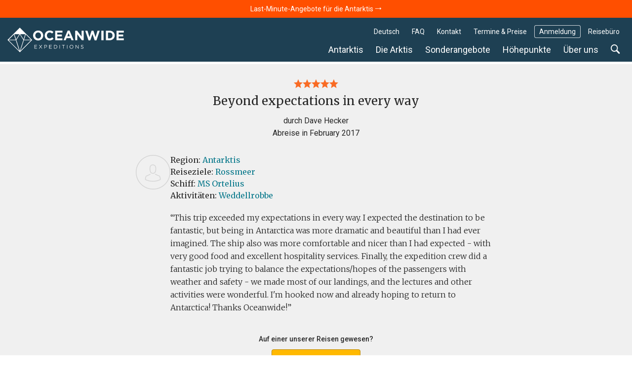

--- FILE ---
content_type: text/html; charset=UTF-8
request_url: https://oceanwide-expeditions.com/de/bewertung/beyond-expectations-in-every-way
body_size: 20624
content:
<!doctype html>
<html itemscope  lang="de">
    <head>
        <meta charset="utf-8">
        <meta name="viewport" content="width=device-width, initial-scale=1">

                <!-- Chrome, Firefox OS and Opera -->
        <meta name="theme-color" content="#054e5d">
        <!-- Windows Phone -->
        <meta name="msapplication-navbutton-color" content="#054e5d">
        <!-- iOS Safari -->
        <meta name="apple-mobile-web-app-status-bar-style" content="#054e5d">

        <meta name="robots" content="NOODP">
        <link rel="shortcut icon" href="/assets/favicons/favicon.ico" />
<link rel="apple-touch-icon" href="/assets/favicons/apple-touch-icon.png">
<link rel="icon" type="image/png" sizes="192x192" href="/assets/favicons/android-chrome-192x192.png">
<link rel="icon" type="image/png" sizes="32x32" href="/assets/favicons/favicon-32x32.png">
<link rel="icon" type="image/png" sizes="16x16" href="/assets/favicons/favicon-16x16.png">
<link rel="manifest" href="/assets/favicons/manifest.json">
<link rel="mask-icon" href="/assets/favicons/safari-pinned-tab.svg" color="#007986">
<meta name="msapplication-TileColor" content="#007986">
<meta name="msapplication-TileImage" content="/assets/favicons/mstile-150x150.png">                        <!-- Google Tag Manager --> <script type="c0061b74e3d4018595ffd63c-text/javascript">!function(){"use strict";function l(e){for(var t=e,r=0,n=document.cookie.split(";");r<n.length;r++){var o=n[r].split("=");if(o[0].trim()===t)return o[1]}}function s(e){return localStorage.getItem(e)}function u(e){return window[e]}function A(e,t){e=document.querySelector(e);return t?null==e?void 0:e.getAttribute(t):null==e?void 0:e.textContent}var e=window,t=document,r="script",n="dataLayer",o="https://traveler.oceanwide-expeditions.com",a="https://load.traveler.oceanwide-expeditions.com",i="ehcghgcbo",c="2i1=aWQ9R1RNLUtaNDZaNg%3D%3D&page=2",g="stapeUserId",v="",E="",d=!1;try{var d=!!g&&(m=navigator.userAgent,!!(m=new RegExp("Version/([0-9._]+)(.*Mobile)?.*Safari.*").exec(m)))&&16.4<=parseFloat(m[1]),f="stapeUserId"===g,I=d&&!f?function(e,t,r){void 0===t&&(t="");var n={cookie:l,localStorage:s,jsVariable:u,cssSelector:A},t=Array.isArray(t)?t:[t];if(e&&n[e])for(var o=n[e],a=0,i=t;a<i.length;a++){var c=i[a],c=r?o(c,r):o(c);if(c)return c}else console.warn("invalid uid source",e)}(g,v,E):void 0;d=d&&(!!I||f)}catch(e){console.error(e)}var m=e,g=(m[n]=m[n]||[],m[n].push({"gtm.start":(new Date).getTime(),event:"gtm.js"}),t.getElementsByTagName(r)[0]),v=I?"&bi="+encodeURIComponent(I):"",E=t.createElement(r),f=(d&&(i=8<i.length?i.replace(/([a-z]{8}$)/,"kp$1"):"kp"+i),!d&&a?a:o);E.async=!0,E.src=f+"/"+i+".js?"+c+v,null!=(e=g.parentNode)&&e.insertBefore(E,g)}();</script> <!-- End Google Tag Manager -->
        
                    <title>Antarktis cruise review: Beyond expectations in every way</title>
            <meta name="description" content="This trip exceeded my expectations in every way. I expected the destination to be fantastic, but being in Antarctica was more dramatic and beautiful than I had ever imagined. The ship also was more comfortable and nicer than I had expected - with very good food and excellent hospitality services. Finally, the expedition crew did a fantastic job trying to balance the expectations/hopes of the passengers with weather and safety - we made most of our landings, and the lectures and other activities were wonderful. I&amp;#39;m hooked now and already hoping to return to Antarctica! Thanks Oceanwide!">
        
                    <meta property="og:image" content="https://storage.googleapis.com/oceanwide_web/media-dynamic/cache/widen_1600/uploads/media/default/0001/30/65f03aeadf22f758feba0a0eba292fd5f8b0f0b9.jpeg" />
        
                            <link rel="alternate" href="https://oceanwide-expeditions.com/review/beyond-expectations-in-every-way" hreflang="en" />
                    <link rel="alternate" href="https://oceanwide-expeditions.com/de/bewertung/beyond-expectations-in-every-way" hreflang="de" />
                    <link rel="alternate" href="https://oceanwide-expeditions.com/nl/review/beyond-expectations-in-every-way" hreflang="nl" />
                    <link rel="alternate" href="https://oceanwide-expeditions.com/es/resena/beyond-expectations-in-every-way" hreflang="es" />
                    <link rel="alternate" href="https://oceanwide-expeditions.com/fr/critique/beyond-expectations-in-every-way" hreflang="fr" />
                            <link rel="alternate" href="https://oceanwide-expeditions.com/review/beyond-expectations-in-every-way" hreflang="x-default">
        
                    <link rel="canonical" href="https://oceanwide-expeditions.com/de/bewertung/beyond-expectations-in-every-way">
        
            <style>
                @font-face{font-display:block;font-family:icon-ow;font-style:normal;font-weight:400;src:url(/build/fonts/icon-ow.a0b9bd0a.ttf) format("truetype"),url(/build/fonts/icon-ow.1a1340b3.woff) format("woff"),url(/build/images/icon-ow.d618ebae.svg#icon-ow) format("svg")}.icon-ow-check:before{content:"\e900"}.icon-ow-arrow-right:before{content:"\e901"}.icon-ow-arrow-left:before{content:"\e902"}.icon-ow-arrow-down:before{content:"\e903"}.icon-ow-arrow-up:before{content:"\e904"}.icon-ow-search:before{content:"\e905"}.icon-ow-hamburger:before{content:"\e906"}.icon-ow-cross:before{content:"\e907"}.icon-ow-star-full:before{content:"\e908"}.icon-ow-star:before{content:"\e909"}.icon-ow-star-half:before{content:"\e90a"}.icon-ow-circle-plus:before{content:"\e90b"}.icon-ow-circle-minus:before{content:"\e90c"}.icon-ow-avatar:before{content:"\e90d"}.icon-ow-plus:before{content:"\e90e"}.icon-ow-minus:before{content:"\e90f"}.icon-ow-phone:before{content:"\e910"}.icon-ow-passenger:before{content:"\e911"}.icon-ow-passenger-empty:before{content:"\e912"}.icon-ow-circle-check:before{content:"\e913"}.icon-ow-circle-info:before{content:"\e914"}.icon-ow-questions:before{content:"\e915"}.icon-ow-full-screen:before{content:"\e916"}.icon-ow-heart:before{content:"\e917"}.icon-ow-broken-heart:before{content:"\e918"}.icon-ow-link:before{content:"\e91a"}.icon-ow-sync:before{content:"\e91b"}.icon-ow-bin:before{content:"\e91c"}.icon-ow-edit:before{content:"\e919"}.icon-ow-comment:before{content:"\e91d"}.icon-ow-info:before{content:"\e91e"}.icon-ow-slide:before{content:"\e91f"}.icon-ow-divider:before{content:"\e920"}.icon-ow-lock:before{content:"\e921"}.icon-ow-unlock:before{content:"\e922"}.icon-ow-arrow-right-1:before{content:"\e923"}.icon-ow-ai:before{content:"\e924"}/*! CSS Used from: http://127.0.0.1:8080/build/main_style.css */.icon-ow{font-family:icon-ow!important;speak:never;font-style:normal;font-variant:normal;line-height:1;text-transform:none;-webkit-font-smoothing:antialiased;-moz-osx-font-smoothing:grayscale}.icon-ow-arrow-down:before{content:""}.icon-ow-search:before{content:""}.icon-ow-hamburger:before{content:""}.icon-ow-cross:before{content:""}.icon-ow-star-full:before{content:""}.icon-ow-avatar:before{content:""}.icon-ow-arrow-right-1:before{content:""}.icon-ow{color:inherit;display:inline-block;font-size:71.4285714286%;font-weight:400}.icon-ow.icon-ow-left{margin-right:6px}.icon-ow.icon-ow-right{margin-left:6px}:root{--blue:#007bff;--indigo:#6610f2;--purple:#6f42c1;--pink:#e83e8c;--red:#d0021b;--orange:#ff8200;--yellow:#ffb900;--green:#28a745;--teal:#20c997;--cyan:#17a2b8;--white:#fff;--gray:#6c757d;--gray-dark:#343a40;--primary:#007bff;--secondary:#6c757d;--success:#28a745;--info:#17a2b8;--warning:#ffb900;--danger:#d0021b;--light:#fafafa;--dark:#04272d;--breakpoint-xs:0;--breakpoint-sm:576px;--breakpoint-md:768px;--breakpoint-lg:992px;--breakpoint-xl:1200px;--breakpoint-2xl:1400px;--breakpoint-3xl:1600px;--font-family-sans-serif:Roboto,Helvetica,Arial,sans-serif;--font-family-monospace:Roboto,Helvetica,Arial,sans-serif}*,:after,:before{box-sizing:border-box}html{font-family:sans-serif;line-height:1.15;-webkit-text-size-adjust:100%;-webkit-tap-highlight-color:rgba(0,0,0,0)}footer,main,nav,section{display:block}body{background-color:#fff;color:#262626;font-family:Roboto,Helvetica,Arial,sans-serif;font-size:1rem;font-weight:400;line-height:1.6;margin:0;text-align:left}[tabindex="-1"]:focus:not(:focus-visible){outline:0!important}h1,h2,h3,h4,h5{margin-top:0}ol,p,ul{margin-bottom:1rem;margin-top:0}ul ul{margin-bottom:0}b,strong{font-weight:bolder}a{background-color:transparent;color:#08788b}a,a:hover{text-decoration:none}a:hover{color:#ff4f00}img{border-style:none}img,svg{vertical-align:middle}svg{overflow:hidden}button{border-radius:0}button:focus:not(:focus-visible){outline:0}button,input,select{font-family:inherit;font-size:inherit;line-height:inherit;margin:0}button,input{overflow:visible}button,select{text-transform:none}select{word-wrap:normal}[type=button],[type=submit],button{-webkit-appearance:button}[type=button]:not(:disabled),[type=submit]:not(:disabled),button:not(:disabled){cursor:pointer}template{display:none}h1,h2,h3,h4,h5{font-weight:500;line-height:1.45;margin-bottom:.5rem}h1{font-size:2.5rem}h2{font-size:2rem}h3{font-size:1.75rem}h4{font-size:1.5rem}h5{font-size:1.25rem}.list-unstyled{list-style:none;padding-left:0}.container,.container-fluid{margin-left:auto;margin-right:auto;padding-left:15px;padding-right:15px;width:100%}@media(min-width:576px){.container{max-width:540px}}@media(min-width:768px){.container{max-width:720px}}@media(min-width:992px){.container{max-width:960px}}@media(min-width:1200px){.container{max-width:1140px}}@media(min-width:1400px){.container{max-width:1340px}}@media(min-width:1600px){.container{max-width:1540px}}.row{display:flex;flex-wrap:wrap;margin-left:-15px;margin-right:-15px}.no-gutters{margin-left:0;margin-right:0}.no-gutters>[class*=col-]{padding-left:0;padding-right:0}.col,.col-12,.col-md-12,.col-md-3,.col-md-4,.col-md-6,.col-sm-6,.col-xl-3,.col-xl-4,.col-xl-8{padding-left:15px;padding-right:15px;position:relative;width:100%}.col{flex-basis:0;flex-grow:1}.col,.col-12{max-width:100%}.col-12{flex:0 0 100%}@media(min-width:576px){.col-sm-6{flex:0 0 50%;max-width:50%}}@media(min-width:768px){.col-md-3{flex:0 0 25%;max-width:25%}.col-md-4{flex:0 0 33.33333333%;max-width:33.33333333%}.col-md-6{flex:0 0 50%;max-width:50%}.col-md-12{flex:0 0 100%;max-width:100%}}@media(min-width:1200px){.col-xl-3{flex:0 0 25%;max-width:25%}.col-xl-4{flex:0 0 33.33333333%;max-width:33.33333333%}.col-xl-8{flex:0 0 66.66666667%;max-width:66.66666667%}}.form-control{background-clip:padding-box;background-color:#fdf8ec;border:1px solid #e4e4e4;border-radius:.286rem;color:#000;display:block;font-size:1rem;font-weight:400;height:auto;line-height:1.6;padding:.2869rem .714rem;transition:border-color .15s ease-in-out,box-shadow .15s ease-in-out;width:100%}@media(prefers-reduced-motion:reduce){.form-control{transition:none}}.form-control:focus{background-color:#fdf8ec;border-color:none;box-shadow:none;color:#000;outline:0}.form-control::placeholder{color:#9b9b9b;opacity:1}.form-control:disabled{background-color:#fafafa;opacity:1}.form-group{margin-bottom:1rem}.btn{background-color:transparent;border:1px solid transparent;border-radius:.286rem;color:#262626;display:inline-block;font-size:1rem;font-weight:400;line-height:1.6;padding:.2869rem .714rem;text-align:center;transition:none;user-select:none;vertical-align:middle}.btn:hover{color:#262626;text-decoration:none}.btn:focus{box-shadow:none;outline:0}.btn:disabled{opacity:1}.btn:not(:disabled):not(.disabled){cursor:pointer}.btn-primary{background-color:#007bff;border-color:#007bff;color:#fff}.btn-primary:focus,.btn-primary:hover{background-color:#0069d9;border-color:#0062cc;color:#fff}.btn-primary:focus{box-shadow:0 0 0 0 rgba(38,143,255,.5)}.btn-primary:disabled{background-color:#007bff;border-color:#007bff;color:#fff}.btn-primary:not(:disabled):not(.disabled):active{background-color:#0062cc;border-color:#005cbf;color:#fff}.btn-primary:not(:disabled):not(.disabled):active:focus{box-shadow:0 0 0 0 rgba(38,143,255,.5)}.fade{transition:opacity .15s linear}@media(prefers-reduced-motion:reduce){.fade{transition:none}}.fade:not(.show){opacity:0}.collapse:not(.show){display:none}.dropdown{position:relative}.dropdown-menu{background-clip:padding-box;background-color:#fff;border:0 solid rgba(0,0,0,.15);border-radius:.286rem;color:#262626;display:none;float:left;font-size:1rem;left:0;list-style:none;margin:.125rem 0 0;min-width:10rem;padding:.5rem 0;position:absolute;text-align:left;top:100%;z-index:1000}.dropdown-item{background-color:transparent;border:0;clear:both;color:#212529;display:block;font-weight:400;padding:.25rem 1.5rem;text-align:inherit;white-space:nowrap;width:100%}.dropdown-item:focus,.dropdown-item:hover{background-color:#f8f9fa;color:#16181b;text-decoration:none}.dropdown-item:active{background-color:#007bff;color:#fff;text-decoration:none}.dropdown-item:disabled{background-color:transparent;color:#6c757d;pointer-events:none}.nav-link{display:block;padding:.5rem 1rem}.nav-link:focus,.nav-link:hover{text-decoration:none}.navbar{padding:.5rem 1rem;position:relative}.navbar,.navbar .container{align-items:center;display:flex;flex-wrap:wrap;justify-content:space-between}.navbar-nav{display:flex;flex-direction:column;list-style:none;margin-bottom:0;padding-left:0}.navbar-nav .nav-link{padding-left:0;padding-right:0}.navbar-nav .dropdown-menu{float:none;position:static}.navbar-expand{flex-flow:row nowrap;justify-content:flex-start}.navbar-expand .navbar-nav{flex-direction:row}.navbar-expand .navbar-nav .dropdown-menu{position:absolute}.navbar-expand .navbar-nav .nav-link{padding-left:.5rem;padding-right:.5rem}.close{color:#000;float:right;font-size:1.5rem;font-weight:700;line-height:1;opacity:.5;text-shadow:0 1px 0 #fff}.close:hover{color:#000;text-decoration:none}.close:not(:disabled):not(.disabled):focus,.close:not(:disabled):not(.disabled):hover{opacity:.75}button.close{background-color:transparent;border:0;padding:0}.modal{display:none;height:100%;left:0;outline:0;overflow:hidden;position:fixed;top:0;width:100%;z-index:1050}.modal-dialog{margin:.5rem;pointer-events:none;position:relative;width:auto}.modal.fade .modal-dialog{transform:translateY(-50px);transition:transform .3s ease-out}@media(prefers-reduced-motion:reduce){.modal.fade .modal-dialog{transition:none}}.modal-dialog-centered{align-items:center;display:flex;min-height:calc(100% - 1rem)}.modal-dialog-centered:before{content:"";display:block;height:calc(100vh - 1rem);height:min-content}.modal-content{background-clip:padding-box;background-color:#fafafa;border:1px solid rgba(0,0,0,.2);border-radius:.286rem;display:flex;flex-direction:column;outline:0;pointer-events:auto;position:relative;width:100%}.modal-header{align-items:flex-start;border-bottom:1px solid #e4e4e4;border-top-left-radius:calc(.286rem - 1px);border-top-right-radius:calc(.286rem - 1px);display:flex;justify-content:space-between;padding:1rem}.modal-header .close{margin:-1rem -1rem -1rem auto;padding:1rem}.modal-title{line-height:1.6;margin-bottom:0}.modal-body{flex:1 1 auto;padding:0;position:relative}@media(min-width:576px){.modal-dialog{margin:1.75rem auto;max-width:500px}.modal-dialog-centered{min-height:calc(100% - 3.5rem)}.modal-dialog-centered:before{height:calc(100vh - 3.5rem);height:min-content}}@media(min-width:992px){.modal-lg{max-width:800px}}.carousel,.carousel-inner{position:relative}.carousel-inner{overflow:hidden;width:100%}.carousel-inner:after{clear:both;content:"";display:block}.carousel-item{backface-visibility:hidden;display:none;float:left;margin-right:-100%;position:relative;transition:transform .6s ease-in-out;width:100%}@media(prefers-reduced-motion:reduce){.carousel-item{transition:none}}.carousel-item.active{display:block}.carousel-fade .carousel-item{opacity:0;transform:none;transition-property:opacity}.carousel-fade .carousel-item.active{opacity:1;z-index:1}.carousel-control-next,.carousel-control-prev{align-items:center;background:none;border:0;bottom:0;color:#fff;display:flex;justify-content:center;opacity:1;padding:0;position:absolute;text-align:center;top:0;transition:opacity .15s ease;width:15%;z-index:1}@media(prefers-reduced-motion:reduce){.carousel-control-next,.carousel-control-prev{transition:none}}.carousel-control-next:focus,.carousel-control-next:hover,.carousel-control-prev:focus,.carousel-control-prev:hover{color:#fff;opacity:1;outline:0;text-decoration:none}.carousel-control-prev{left:0}.carousel-control-next{right:0}.carousel-control-next-icon,.carousel-control-prev-icon{background:50%/100% 100% no-repeat;display:inline-block;height:20px;width:20px}.carousel-control-prev-icon{background-image:url("data:image/svg+xml;charset=utf-8,%3Csvg xmlns='http://www.w3.org/2000/svg' width='8' height='8' fill='%23fff' viewBox='0 0 8 8'%3E%3Cpath d='m5.25 0-4 4 4 4 1.5-1.5L4.25 4l2.5-2.5z'/%3E%3C/svg%3E")}.carousel-control-next-icon{background-image:url("data:image/svg+xml;charset=utf-8,%3Csvg xmlns='http://www.w3.org/2000/svg' width='8' height='8' fill='%23fff' viewBox='0 0 8 8'%3E%3Cpath d='m2.75 0-1.5 1.5L3.75 4l-2.5 2.5L2.75 8l4-4z'/%3E%3C/svg%3E")}.carousel-indicators{bottom:0;display:flex;justify-content:center;left:0;list-style:none;margin-left:15%;margin-right:15%;padding-left:0;position:absolute;right:0;z-index:15}.carousel-indicators li{background-clip:padding-box;background-color:#fff;border-bottom:10px solid transparent;border-top:10px solid transparent;box-sizing:content-box;cursor:pointer;flex:0 1 auto;height:3px;margin-left:3px;margin-right:3px;opacity:.5;text-indent:-999px;transition:opacity .6s ease;width:30px}@media(prefers-reduced-motion:reduce){.carousel-indicators li{transition:none}}.carousel-indicators .active{opacity:1}.align-middle{vertical-align:middle!important}.rounded-lg{border-radius:.286rem!important}.clearfix:after{clear:both;content:"";display:block}.d-none{display:none!important}.d-inline-block{display:inline-block!important}.d-block{display:block!important}.d-flex{display:flex!important}@media(min-width:768px){.d-md-block{display:block!important}}@media(min-width:992px){.d-lg-none{display:none!important}}.flex-wrap{flex-wrap:wrap!important}.justify-content-between{justify-content:space-between!important}.align-items-start{align-items:flex-start!important}.align-items-center{align-items:center!important}@media(min-width:576px){.justify-content-sm-start{justify-content:flex-start!important}}.overflow-hidden{overflow:hidden!important}.position-relative{position:relative!important}.sr-only{height:1px;margin:-1px;overflow:hidden;padding:0;position:absolute;width:1px;clip:rect(0,0,0,0);border:0;white-space:nowrap}.w-100{width:100%!important}.h-100{height:100%!important}.m-0{margin:0!important}.mt-0{margin-top:0!important}.mb-1{margin-bottom:.3571428571rem!important}.mt-2{margin-top:.7142857143rem!important}.mt-3{margin-top:1.0714285714rem!important}.mr-3{margin-right:1.0714285714rem!important}.mt-4{margin-top:1.4285714286rem!important}.mb-4{margin-bottom:1.4285714286rem!important}.mb-5{margin-bottom:1.7857142857rem!important}.mt-6{margin-top:2.1428571429rem!important}.mb-6{margin-bottom:2.1428571429rem!important}.p-0{padding:0!important}.pb-0{padding-bottom:0!important}.pr-3{padding-right:1.0714285714rem!important}.pl-3{padding-left:1.0714285714rem!important}.p-4{padding:1.4285714286rem!important}.py-4{padding-top:1.4285714286rem!important}.px-4{padding-right:1.4285714286rem!important}.py-4{padding-bottom:1.4285714286rem!important}.px-4{padding-left:1.4285714286rem!important}.ml-auto{margin-left:auto!important}@media(min-width:768px){.mb-md-0{margin-bottom:0!important}.mb-md-8{margin-bottom:2.8571428571rem!important}}@media(min-width:1200px){.mb-xl-0{margin-bottom:0!important}}.text-nowrap{white-space:nowrap!important}.text-truncate{overflow:hidden;text-overflow:ellipsis;white-space:nowrap}.font-weight-light{font-weight:300!important}.font-weight-normal{font-weight:400!important}.font-weight-bold{font-weight:700!important}@media print{*,:after,:before{box-shadow:none!important;text-shadow:none!important}a:not(.btn){text-decoration:underline}img{page-break-inside:avoid}h2,h3,p{orphans:3;widows:3}h2,h3{page-break-after:avoid}.container,body{min-width:992px!important}.navbar{display:none}}a,b,body,div,em,footer,form,h1,h2,h3,h4,h5,html,i,img,li,nav,ol,p,section,span,strong,ul{font-size:inherit}body{min-width:320px}html{font-family:Roboto,Helvetica,Arial,sans-serif;font-size:14px;height:100%}a{outline:0}a:active{color:#000}li{list-style:none}.font-weight-medium{font-weight:500!important}button:focus{outline:0}.feed-item .img,.w_full,footer.main-footer{float:left;position:relative;width:100%;z-index:1}.navbar-wrapper .mobile-trigger .item,.navbar-wrapper .navbar-main .nav-item .nav-link{border:none;box-shadow:none;text-decoration:none;text-shadow:none}.justify-content{align-items:center;display:flex;flex-direction:row;justify-content:space-between}.block-text .content a:not(.btn){color:#08788b}.block-text .content a:hover:not(.btn){background:none;color:#ff4f00}.sea{color:#5bc4cf}.sea:hover{color:#ff4f00}.color-white{color:#fff}.cursor-pointer{cursor:pointer}.btn-size{border:1px solid transparent;border-radius:.286rem;font-size:1rem;line-height:1.6;padding:.2869rem .714rem}.gap-1{gap:.3571428571rem}.gap-2{gap:.7142857143rem}.gap-4{gap:1.4285714286rem}.gap-6-0{gap:2.1428571429rem 0}.bg-color-11{background-color:#fed46f}.bg-color-13{background-color:#e1f1f6}.bg-color-contrast-11{background-color:#1e4053}.font-color-17{color:#262626}.font-color-19{color:#777}.link-style-1{color:#08788b}.link-style-1:hover{color:#ff4f00}.link-style-3{color:#fff}.link-style-3:hover{color:#ff4f00}.link-style-4{color:#000}.link-style-4:hover{color:#ff4f00}.link-style-6{color:#004357}.link-style-6:hover{color:#ff4f00}.link-style-7{color:#262626}.link-style-7:hover{color:#ff4f00}.font-size-n3{font-size:.7857142857rem}.font-size-n2{font-size:.8571428571rem}.font-size-n1{font-size:.9285714286rem}.font-size-0{font-size:1rem}.font-size-3{font-size:1.2142857143rem}.font-size-4{font-size:1.2857142857rem}.font-size-5{font-size:1.3571428571rem}.line-height-1{line-height:1}.main{background:#f0f0f0;padding-bottom:50px}.main:after{clear:both;content:"";display:block}.btn-primary{background-color:#ffb900;border-color:#b98700;border-radius:.286rem;color:#212529;color:#262626}.btn-primary:focus,.btn-primary:hover{background-color:#ff8e00;border-color:#b96700;color:#212529}.btn-primary:focus{box-shadow:0 0 0 0 rgba(162,120,6,.5)}.btn-primary:disabled{background-color:#ffb900;border-color:#b98700;color:#212529}.btn-primary:not(:disabled):not(.disabled):active{background-color:#ff8e00;border-color:#b96700;color:#212529}.btn-primary:not(:disabled):not(.disabled):active:focus{box-shadow:0 0 0 0 rgba(162,120,6,.5)}.btn-destination{background-color:#e1f1f6;border-color:transparent;border-radius:.286rem;color:#212529;color:#262626}.btn-destination:focus,.btn-destination:hover{background-color:#08788b;border-color:transparent;color:#fff}.btn-destination:focus{box-shadow:0 0 0 0 rgba(33,37,41,.5)}.btn-destination:disabled{background-color:#e1f1f6;border-color:transparent;color:#212529}.btn-destination:not(:disabled):not(.disabled):active{background-color:#08788b;border-color:transparent;color:#fff}.btn-destination:not(:disabled):not(.disabled):active:focus{box-shadow:0 0 0 0 rgba(33,37,41,.5)}.btn-from-price{background-color:#fff;border-color:transparent;border-radius:.286rem;color:#212529;color:#262626}.btn-from-price:focus,.btn-from-price:hover{background-color:#08788b;border-color:#066170;color:#fff}.btn-from-price:focus{box-shadow:0 0 0 0 rgba(33,37,41,.5)}.btn-from-price:disabled{background-color:#fff;border-color:transparent;color:#212529}.btn-from-price:not(:disabled):not(.disabled):active{background-color:#066170;border-color:#066170;color:#fff}.btn-from-price:not(:disabled):not(.disabled):active:focus{box-shadow:0 0 0 0 rgba(33,37,41,.5)}.form-control:hover{border-color:#cdcdcd}.navbar-wrapper{padding:0;z-index:11}@media(max-width:991.98px){.navbar-wrapper.sticky-header{position:absolute;width:100%}.navbar-wrapper.sticky-header-small .navbar-logo img.big-oe-logo{display:block;height:40px;width:189px}}.navbar-wrapper .nav-top{font-size:14px;padding:0;z-index:2}@media(max-width:991.98px){.navbar-wrapper .nav-top{display:none}}.navbar-wrapper .nav-top .top-right-menu>li{margin:15px 5px 0 0}.navbar-wrapper .nav-top .top-right-menu>li:last-child{margin-right:0}.navbar-wrapper .nav-top .top-right-menu>li>a{border-radius:.286rem;color:#fff;line-height:26px;padding:0 10px}.navbar-wrapper .nav-top .top-right-menu>li>a:active,.navbar-wrapper .nav-top .top-right-menu>li>a:hover{background:#fff;color:#004357}.navbar-wrapper .nav-top .top-right-menu .decor-border{border-radius:.286rem;box-shadow:inset 0 0 0 1px hsla(0,0%,100%,.8)}.navbar-wrapper .nav-top .top-right-menu .dropdown .dropdown-menu{background:#fff;border:1px solid #efefef;border-radius:.286rem;box-shadow:none;font-size:inherit;font-weight:300;margin:0;min-width:auto;padding:5px 10px;text-decoration:none;top:calc(100% + 5px)}.navbar-wrapper .nav-top .top-right-menu .dropdown .dropdown-menu .dropdown-item-wrapper{margin-bottom:3px}.navbar-wrapper .nav-top .top-right-menu .dropdown .dropdown-menu .dropdown-item-wrapper:last-child{margin-bottom:0}.navbar-wrapper .nav-top .top-right-menu .dropdown .dropdown-menu .dropdown-item-wrapper .dropdown-item{background:#fff;display:inline-block;line-height:22px;margin-bottom:3px;padding:0;width:auto}.navbar-wrapper .nav-top .top-right-menu .dropdown .dropdown-menu .dropdown-item-wrapper .dropdown-item:last-child{margin-bottom:0}.navbar-wrapper .nav-top .top-right-menu .dropdown .dropdown-menu:after{border-bottom:5px solid #f0f0f0;border-left:5px solid transparent;border-right:5px solid transparent;content:"";height:0;left:10%;position:absolute;top:-5px;width:0}.navbar-wrapper .nav-top .top-right-menu .dropdown .dropdown-menu.direction-right{left:auto;right:0}.navbar-wrapper .nav-top .top-right-menu .dropdown .dropdown-menu.direction-right:after{left:auto;right:10%}.navbar-wrapper .navbar-main{padding-left:0;padding-right:0}@media(max-width:991.98px){.navbar-wrapper .navbar-main{display:none}}.navbar-wrapper .navbar-main .nav-item{margin-right:5px}.navbar-wrapper .navbar-main .nav-item:last-child{margin-right:0}.navbar-wrapper .navbar-main .nav-item .nav-link{background:none;border-radius:.286rem;color:#fff;font-size:18px;font-weight:400;line-height:24px;padding:5px 10px}.navbar-wrapper .navbar-main .nav-item .nav-link:active,.navbar-wrapper .navbar-main .nav-item .nav-link:hover{background:#fff;color:#004357}.navbar-wrapper .navbar-main .nav-item .dropdown-menu{padding:0}.navbar-wrapper .navbar-main .nav-item .dropdown-menu ul{margin:0;padding:0}.navbar-wrapper .navbar-main .nav-item .dropdown-menu ul li{margin-bottom:3px}.navbar-wrapper .navbar-main .nav-item .dropdown-menu ul li:last-child{margin-bottom:0}.navbar-wrapper .navbar-main .nav-item .dropdown-menu ul li a{display:inline-block}.navbar-wrapper .navbar-main .nav-item.search-container{position:static}.navbar-wrapper .navbar-main .nav-item.search-container .nav-link:hover{background:#fff}.navbar-wrapper .navbar-main .nav-item.mega-nav{position:static}.navbar-wrapper .navbar-main .nav-item.mega-nav .dropdown-menu{background:none;left:auto;margin:0;padding:0;position:absolute;right:0;top:100%}.navbar-wrapper .navbar-main .nav-item.mega-nav .dropdown-menu[aria-labelledby=highlights-nav]{width:65%}@media (max-width:1339px){.navbar-wrapper .navbar-main .nav-item.mega-nav .dropdown-menu[aria-labelledby=highlights-nav]{width:70%}}.navbar-wrapper .navbar-main .nav-item.mega-nav .dropdown-menu .container{background:#fff;display:block}.navbar-wrapper .navbar-main .nav-item.mega-nav .block-menu .col-md-4{padding-bottom:20px;padding-top:20px}.navbar-wrapper .navbar-main .nav-item.mega-nav .block-menu .col-md-4 h4{color:#08788b;font-size:18px;margin:0 0 10px}.navbar-wrapper .navbar-main .nav-item.mega-compact-nav{position:static}.navbar-wrapper .navbar-main .nav-item.mega-compact-nav .dropdown-menu{left:auto;margin:0;padding:0;position:absolute;right:0;top:100%;z-index:2}.navbar-wrapper .navbar-main .nav-item.mega-compact-nav .dropdown-menu .container{background:#fff}.navbar-wrapper .navbar-main .nav-item.mega-compact-nav.single-nav{position:relative}.navbar-wrapper .navbar-main .nav-item.mega-compact-nav.single-nav .dropdown-menu{left:0;right:auto;top:39px}.navbar-wrapper .navbar-main .nav-item.mega-compact-nav.single-nav .dropdown-menu .container{padding:0}.navbar-wrapper .navbar-main .nav-item.mega-compact-nav .container{display:block;padding:0}.navbar-wrapper .navbar-main .nav-item.mega-compact-nav .container .wrapper{display:flex}.navbar-wrapper .navbar-main .nav-item.mega-compact-nav .container .wrapper .block-menu{background:#fff;display:flex;flex-direction:column;min-width:250px}.navbar-wrapper .navbar-main .nav-item.mega-compact-nav .container .wrapper .block-menu h4{margin:0 0 10px}.navbar-wrapper .single-nav:not(.mega-compact-nav){border-radius:.286rem;position:static}.navbar-wrapper .single-nav:not(.mega-compact-nav) .dropdown-menu{background:#fff;border-radius:.286rem;left:auto;margin:0;min-width:155px;right:0;top:100%}.navbar-wrapper .mobile-trigger{margin:15px 0}.navbar-wrapper .mobile-trigger .item{background:transparent;border-radius:4px;color:#fff;display:flex;font-size:18px;height:40px;line-height:28px;padding:0 15px}.navbar-wrapper .mobile-trigger .item:active,.navbar-wrapper .mobile-trigger .item:focus,.navbar-wrapper .mobile-trigger .item:hover{background:#fff;color:#004357;outline:none}.navbar-wrapper .bg{background:#1e4053;filter:alpha(opacity=100);height:100%;left:0;-moz-opacity:1;-khtml-opacity:1;opacity:1;position:absolute;top:0;width:100%;z-index:0}.navbar-fixed-top{left:0;position:fixed;right:0;top:0}@media(max-width:991.98px){body.fullimg.fullimg .navbar-wrapper .bg{background:linear-gradient(0deg,rgba(0,38,50,0),#002632);height:80px}}.full-width-container{background:#000;display:flex;flex-direction:column;height:100dvh;justify-content:space-between;min-height:400px;overflow:hidden;position:relative}@media(max-width:991.98px){.full-width-container{transition:height .15s linear}}.full-width-container .bg-img{height:100%;left:0;overflow:hidden;position:absolute;top:0;width:100%;z-index:0}.full-width-container .content-wrapper{height:100%;position:relative;z-index:1}.full-width-container .content-wrapper.flexbox-wrapper{align-items:flex-end;display:flex;justify-content:center}.full-width-container .content-wrapper.flexbox-wrapper .block-content{color:#fff;max-width:100%;width:100%}.full-width-container .content-wrapper.flexbox-wrapper .block-content.gradient-bottom{background:linear-gradient(180deg,rgba(0,16,21,0) 0,#001015);padding-top:200px}.full-width-container .content-wrapper.flexbox-wrapper .block-content .title{color:#ff4f00;font-family:Merriweather,Roboto,Helvetica,Arial,sans-serif;font-size:24px;font-weight:700;letter-spacing:2px;margin:0 0 5px}.full-width-container .content-wrapper.flexbox-wrapper .block-content .sub-title{color:inherit;font-size:16px;font-variant:all-small-caps;font-weight:300;letter-spacing:3px;margin:0 auto;max-width:780px}body:not(.not-user) .sticky-header-small .nav-top{display:none}body:not(.not-user) .sticky-header-small .navbar-main{padding:25px 0 8px}footer.main-footer{background-color:#054e5d;padding:20% 0 10px}footer.main-footer .bg-img{left:0;position:absolute;top:0;width:100%}footer.main-footer .bg-img img{height:100%;object-fit:cover;width:100%}footer.main-footer h3{color:#b2cdcd;font-family:Roboto,Helvetica,Arial,sans-serif;font-size:18px;margin:0 0 10px}footer.main-footer ul{margin:0;padding:0}footer.main-footer ul.footer-nav-list{display:flex;flex-direction:column;gap:3px}@media(max-width:991.98px){footer.main-footer ul.footer-nav-list{gap:5px}}footer.main-footer ul a{line-height:20px}footer.main-footer .offices{color:#fff}footer.main-footer .offices .time{font-family:Merriweather,Roboto,Helvetica,Arial,sans-serif}footer.main-footer .rating-wrap{display:inline-block;width:100%}footer.main-footer .rating-wrap .rating-inner-wrap{color:#d3d3d3;display:inline-block;padding:10px 0;text-align:center;width:100%}footer.main-footer .rating-wrap .rating-inner-wrap b{color:#ffb900}footer.main-footer .footer-2 .partners{align-items:stretch;display:flex;justify-content:space-between;margin:40px 0;padding:0;width:100%}@media(max-width:1199.98px){footer.main-footer .footer-2 .partners{flex-wrap:wrap}}@media(max-width:991.98px){footer.main-footer .footer-2 .partners{justify-content:center}}footer.main-footer .footer-2 .partners li{align-items:center;display:flex;justify-content:center}@media(max-width:1199.98px){footer.main-footer .footer-2 .partners li{margin-bottom:15px;width:15%}}@media(max-width:991.98px){footer.main-footer .footer-2 .partners li{margin-bottom:30px;width:20%}}@media(max-width:575.98px){footer.main-footer .footer-2 .partners li{margin-bottom:30px;padding:0 15px;width:33.3333%}}footer.main-footer .footer-2 .partners li img{height:auto;max-width:100%;padding:0 10px;width:auto}footer.main-footer .block-copyright{color:#fff;display:flex;font-size:13px;justify-content:center}@media(max-width:575.98px){footer.main-footer .block-copyright{align-items:center;flex-direction:column}footer.main-footer .block-copyright .divider{transform:rotate(90deg)}}footer.main-footer .block-copyright .divider:before{color:#ababab;content:"|";margin:0 10px}:not(.full-width-container) .block-breadcrumbs{background:none;background:#fff;border:none;padding-top:90px;position:relative;z-index:1}@media(max-width:991.98px){:not(.full-width-container) .block-breadcrumbs{padding-top:70px}}:not(.full-width-container) .block-breadcrumbs ul{color:#000;float:left;margin:0 10px 0 0;padding:5px 0;position:relative}:not(.full-width-container) .block-breadcrumbs ul li{float:left;font-size:13px;line-height:20px;position:relative;z-index:1}:not(.full-width-container) .block-breadcrumbs ul li a:not(.filter-item){display:flex}:not(.full-width-container) .block-breadcrumbs ul li a:not(.filter-item):hover span{color:#ff4f00}:not(.full-width-container) .block-breadcrumbs ul li a:not(.filter-item):before,:not(.full-width-container) .block-breadcrumbs ul li span:not(.icon-ow):before{content:"";font-family:icon-ow;font-size:11px;margin:0 5px}:not(.full-width-container) .block-breadcrumbs ul li a:not(.filter-item)>span:before,:not(.full-width-container) .block-breadcrumbs ul li:first-child a:before,:not(.full-width-container) .block-breadcrumbs ul li>span{display:none}.full-width-container .block-breadcrumbs{background:none;border:none;padding-top:90px;position:relative;z-index:1}@media(max-width:991.98px){.full-width-container .block-breadcrumbs{padding-top:70px}}.full-width-container .block-breadcrumbs ul{background:#1e4053;border-radius:.286rem;float:left;margin:0;padding:5px 10px;position:relative}.full-width-container .block-breadcrumbs ul li{float:left;font-size:13px;line-height:20px;position:relative;z-index:1}.full-width-container .block-breadcrumbs ul li a:before,.full-width-container .block-breadcrumbs ul li span,.full-width-container .block-breadcrumbs ul li span:before{color:#fff}.full-width-container .block-breadcrumbs ul li a{display:flex}.full-width-container .block-breadcrumbs ul li a:hover span{color:#ff4f00}.full-width-container .block-breadcrumbs ul li a:not(.filter-item):before,.full-width-container .block-breadcrumbs ul li span:not(.icon-ow):before{content:"";font-family:icon-ow;font-size:9px;margin:0 5px}.full-width-container .block-breadcrumbs ul li a:not(.filter-item)>span:before,.full-width-container .block-breadcrumbs ul li:first-child a:before,.full-width-container .block-breadcrumbs ul li>span{display:none}:has(.navbar-wrapper .popdown-title) .block-breadcrumbs{padding-top:126px}@media(max-width:991.98px){:has(.navbar-wrapper .popdown-title) .block-breadcrumbs{padding-top:104px}}.review-info{font-weight:400}.container-review{color:#fff}.container-review .block-content{margin-top:300px}.object-fit-container img{height:100%;object-fit:cover;width:100%}.mix-blend-white-bg{position:relative}.mix-blend-white-bg:after{background-color:#f0f0f0;content:"";height:100%;left:0;mix-blend-mode:darken;position:absolute;top:0;width:100%}.outline-hover{transition:box-shadow .15s ease-in-out}.outline-hover:hover{box-shadow:0 0 0 1px #cdcdcd}.slideout-menu{bottom:0;overflow-y:auto;padding:30px;position:fixed;right:0;top:0;width:231px;z-index:0;-webkit-overflow-scrolling:touch;background:#fff;opacity:0;visibility:hidden}.slideout-menu ul{margin:0;padding:0}.slideout-menu ul.sub-nav{margin:15px 0;padding:15px 0 0}.slideout-menu ul.sub-nav li.sign-in{margin-top:15px;padding-top:11px}.slideout-menu ul.sub-nav li a{font-size:1.0714285714rem}.slideout-menu .item-wrapper{margin-bottom:11px}.slideout-menu .item-wrapper a{display:inline-block;font-size:1.1428571429rem;line-height:23px;max-width:calc(100% - 20px)}.slideout-menu .mobile-submenu{margin-bottom:10px;margin-left:10px}.slideout-menu .mobile-submenu li a{display:inline-block;font-size:1.0714285714rem;line-height:23px;margin-bottom:3px;position:relative}.slideout-menu .navbar-form{border:none!important;margin:5px 0 0;padding:0;width:100%}.slideout-menu .navbar-form .form-group{width:100%}.slideout-menu .navbar-form .form-group .form-control{margin-bottom:10px;width:100%}.slideout-menu .navbar-form .form-group .search-context{margin-bottom:20px;width:100%}.slideout-menu .navbar-form .btn{width:100%}.slideout-panel{display:flex;flex-direction:column;position:relative;z-index:1}.feed-item .item-wrapper:not(.not-hover-effect):hover .ship{animation:swing 4s ease-in-out infinite;-ms-animation:aswing 4s ease-in-out infinite;-moz-animation:swing 4s ease-in-out infinite;-webkit-animation:swing 4s ease-in-out infinite;-webkit-transform-origin:bottom center;-moz-transform-origin:bottom center;-ms-transform-origin:bottom center;-o-transform-origin:bottom center;transform-origin:bottom center}.feed-item .item-wrapper:not(.not-hover-effect):hover .wave-wrap{animation:animatedBackground 20s linear infinite;-ms-animation:animatedBackground 20s linear infinite;-moz-animation:animatedBackground 20s linear infinite;-webkit-animation:animatedBackground 20s linear infinite}.feed-item .block-options{margin-top:15px;position:relative;width:100%}.feed-item .block-options:after{clear:both;content:"";display:block}.feed-item .block-options ul{display:flex;flex-wrap:wrap;gap:8px;margin:0;padding:0}.feed-item .block-options li svg{border-radius:50%;height:32px;transition:all .3s ease-out;width:32px}@media(prefers-reduced-motion:reduce){.feed-item .block-options li svg{transition:none}}.feed-item .block-options li svg circle,.feed-item .block-options li svg path{transition:all .3s ease-out}@media(prefers-reduced-motion:reduce){.feed-item .block-options li svg circle,.feed-item .block-options li svg path{transition:none}}.feed-item .block-options li svg:hover path{fill:#fff}.feed-item .block-options li svg:hover circle{fill:#08788b}.feed-item .block-options li:not(.lang) svg{border:1px solid #007a87}.feed-item .block-options li .lang{align-items:center;background:#fff;border:1px solid #ff4f00;border-radius:50%;color:#ff4f00;display:flex;font-size:15px;font-weight:500;height:32px;justify-content:center;line-height:1;text-transform:uppercase;transition:all .3s ease-out;width:32px}@media(prefers-reduced-motion:reduce){.feed-item .block-options li .lang{transition:none}}.feed-item .block-options li .lang:hover{background:#ff4f00;color:#fff}.feed-item .block-info{background:#fff}.feed-item .block-info .trip_description{font-family:Merriweather,Roboto,Helvetica,Arial,sans-serif;margin:15px 0 5px}.feed-item .block-info .row-btm{padding-bottom:15px;padding-top:12px;position:relative}.feed-item .block-info .row-btm.sea-bg{background:rgba(218,237,244,.7)}.feed-item .img .wrapper{overflow:hidden}.feed-item .img .img-placeholder{display:block;height:240px}.feed-item .img .img-placeholder img{height:100%;object-fit:cover;width:100%}.feed-item .block-content-xl{height:100%;left:0;position:absolute;top:0;width:100%;z-index:1}.feed-item .block-content-xl .content-wrapper{align-items:center;color:#fff;display:flex;font-size:18px;height:100%;justify-content:center;line-height:24px}.feed-item .block-content-xl .content-wrapper .font-color{color:#000}.feed-item .plancius .row-description{padding-bottom:45px}.feed-item .ortelius .row-description{padding-bottom:50px}.feed-item .rembrandt .row-description{padding-bottom:65px}.feed-item .ship-holder{height:0;position:relative;width:100%}.feed-item .ship-holder .ship-wrap{bottom:12px;left:0;margin:0 15px;position:absolute;right:0}.feed-item .ship-holder .ship-wrap .ship{margin-right:10px;min-width:65px}.feed-item .ship-holder .ship-wrap .ship-name{font-size:13px;font-weight:700;margin-bottom:0}.feed-item .item{align-items:center;display:flex;justify-content:space-between;padding:0 15px}.feed-item .wave-wrap{background:url(/build/images/wave-bg.e254d100.svg) repeat-x 0 0;height:7px;opacity:.8;position:absolute;top:-7px;width:100%;z-index:1}.feed-item .row-description{padding-bottom:10px}@media (-ms-high-contrast:none),screen and (-ms-high-contrast:active){.feed-item .row-description{width:calc(100% + 30px)}}.feed-item .row-description .wrapper{padding:15px 15px 0}.block-text{margin:0 auto;max-width:730px;padding:30px 0 0}.block-text:after{clear:both;content:"";display:block}.block-text .content p{line-height:24px;margin:0;padding:0}.block-text .content-review .review-text{font-weight:300;line-height:26px}.block-text .content-review .review-text:before{content:"“"}.block-text .content-review .review-text:after{content:"”"}.block-text .content-review .review-text p{margin:10px 0}.block-text .content-review .review-text p:first-child,.block-text .content-review .review-text p:last-child{display:inline}.block-text .review-info{font-family:Merriweather,Roboto,Helvetica,Arial,sans-serif;font-size:16px;margin-bottom:20px}.block-text .review-info .author{max-height:70px;max-width:70px}.block-text .review-info .author .img-placeholder{-webkit-align-items:center;-moz-align-items:center;-ms-align-items:center;align-items:center;display:flex;-webkit-justify-content:center;-moz-justify-content:center;-ms-justify-content:center;justify-content:center;-ms-flex-pack:center;background-color:#f0f0f0;background-position:50%;background-repeat:no-repeat;background-size:cover;border-radius:50%;-webkit-flex-direction:row;-moz-flex-direction:row;-ms-flex-direction:row;flex-direction:row;height:70px;min-width:70px;width:100%}.block-text .review-info .author .img-placeholder .icon-ow{color:#d4d4d4;font-size:70px}.block-text .review-info .wrap{overflow:hidden}.block-text .review-info .wrap p{font-size:16px;font-style:normal;line-height:24px;margin-bottom:0}.block-title{color:#ff4f00;font-family:Merriweather,Roboto,Helvetica,Arial,sans-serif;font-size:24px;font-weight:700;letter-spacing:1.2px;line-height:25px;margin:50px auto 20px;text-align:center}@media(max-width:575.98px){.block-title{font-size:18px}}.equalize-parent .equalize-children .item-wrapper{display:flex;flex-direction:column;height:100%;width:100%}.equalize-parent .equalize-children .item-wrapper .block-info{display:flex;flex-direction:column;height:100%;justify-content:space-between}.equalize-parent .equalize-children .block-content-xl-wrapper,.equalize-parent .equalize-children .block-content-xl-wrapper .wrapper{height:100%}.equalize-parent .equalize-children .block-content-xl-wrapper .wrapper .img-placeholder.xl{height:100%;min-height:580px}#loader{align-items:center;background:rgba(0,0,0,.5);bottom:0;display:flex;justify-content:center;left:0;position:fixed;right:0;top:0;z-index:10000}.modal-header{background:#eef5f7}.popdown-title{background:#ff4f00;color:#fff;display:block;line-height:20px;padding:8px;position:relative;text-align:center;z-index:1}@media(min-width:992px){.popdown-title{display:none}}@media(min-width:768px){.no-gutters-gap.gap-2 .col-md-3{flex:0 0 calc(25% - 7.5px);max-width:calc(25% - 7.5px)}}.select2-container{box-sizing:border-box;display:inline-block;margin:0;position:relative;vertical-align:middle}.select2-container .select2-selection--single{box-sizing:border-box;cursor:pointer;display:block;height:28px;user-select:none;-webkit-user-select:none}.select2-container .select2-selection--single .select2-selection__rendered{display:block;overflow:hidden;padding-left:8px;padding-right:20px;text-overflow:ellipsis;white-space:nowrap}.select2-hidden-accessible{border:0!important;clip:rect(0 0 0 0)!important;-webkit-clip-path:inset(50%)!important;clip-path:inset(50%)!important;height:1px!important;overflow:hidden!important;padding:0!important;position:absolute!important;white-space:nowrap!important;width:1px!important}@media(max-width:991.98px){select.select2{background-color:#fff!important;border:1px solid #e4e4e4!important;clip-path:none!important;color:#08788b!important;display:block!important;height:30.02px!important;overflow:auto!important;padding:.3228rem .354rem!important;position:static!important;white-space:nowrap!important;width:100%!important}select.select2:hover{border-color:#cdcdcd!important}select.select2+span.select2-container{display:none!important}}.select2-container--ow-theme.select2{width:100%!important}.select2-container--ow-theme .select2-selection--single{background-color:#fdf8ec;border:1px solid #e4e4e4;border-radius:4px;color:#08788b;height:30.02px;outline:0;transition:border-color .15s ease-in-out}.select2-container--ow-theme .select2-selection--single:focus,.select2-container--ow-theme .select2-selection--single:focus .select2-selection__arrow,.select2-container--ow-theme .select2-selection--single:hover,.select2-container--ow-theme .select2-selection--single:hover .select2-selection__arrow{border-color:#cdcdcd}.select2-container--ow-theme .select2-selection--single .select2-selection__rendered{color:inherit;line-height:30.02px;padding-left:10px;padding-right:40px}.select2-container--ow-theme .select2-selection--single .select2-selection__arrow{border:none;border-left:1px solid #e4e4e4;height:100%;position:absolute;right:0;top:0;width:30px}.select2-container--ow-theme .select2-selection--single .select2-selection__arrow b{height:100%;position:absolute;right:0;top:0;width:100%}.select2-container--ow-theme .select2-selection--single .select2-selection__arrow b:before{color:inherit;content:"";font-family:icon-ow;font-size:10px;font-weight:400;position:absolute;right:calc(50% - 4px);top:calc(50% - 7px)}.block-text .content{line-height:24px}.main+.main-feed{padding-bottom:0}/*! CSS Used keyframes */@keyframes swing{0%{transform:rotate(-1deg)}50%{transform:rotate(2deg)}to{transform:rotate(-1deg)}}@keyframes animatedBackground{0%{background-position:0 0}to{background-position:100% 0}}@-webkit-keyframes animatedBackground{0%{background-position:0 0}to{background-position:100% 0}}@-moz-keyframes animatedBackground{0%{background-position:0 0}to{background-position:100% 0}}.justify-content-center{justify-content:center!important}.mb-0{margin-bottom:0!important}.mb-2{margin-bottom:.7142857143rem!important}.pt-6{padding-top:2.1428571429rem!important}.text-center{text-align:center!important}@media print{*,:after,:before{box-shadow:none!important;text-shadow:none!important}p{orphans:3;widows:3}.container{min-width:992px!important}}div,h1,p,span{font-size:inherit}.font-family-mw{font-family:Merriweather,Roboto,Helvetica,Arial,sans-serif}.font-size-2{font-size:1.1428571429rem}.container{max-width:1300px;position:relative;width:100%}.container:after{clear:both;content:"";display:block}.total-reviews .rating-stars{display:flex;gap:3px}.total-reviews .rating-stars span{color:#f96b24;font-size:18px;line-height:18px}.article-info.nophoto{background-color:#f0f0f0}.navbar-wrapper .navbar-main .nav-item.ai-container .nav-link{padding-bottom:0;padding-top:0}.navbar-wrapper .navbar-main .nav-item.ai-container .nav-link:hover{background:none!important}.navbar-wrapper .navbar-main .nav-item.ai-container .nav-link a .icon-ow{color:#fff;vertical-align:middle}.font-size-10{font-size:1.7142857143rem}
    </style>

            <link rel="amphtml" href="https://oceanwide-expeditions.com/de/review-amp/beyond-expectations-in-every-way">

        <script type="c0061b74e3d4018595ffd63c-text/javascript">const LOCALE = 'de'; const USER_COUNTRY = 'US';</script>

        <meta property="fb:pages" content="335906545845" />

            </head>
    <body class="       scroll-top">
                        <!-- Google Tag Manager (noscript) --> <noscript><iframe src="https://load.traveler.oceanwide-expeditions.com/ns.html?id=GTM-KZ46Z6" height="0" width="0" style="display:none;visibility:hidden"></iframe></noscript> <!-- End Google Tag Manager (noscript) -->
                <div id="page" >
            <nav class="navbar-wrapper navbar-expand navbar-fixed-top sticky-header sticky-header-top">
                    <a href="https://oceanwide-expeditions.com/de/trip-selection/last-minute-angebote-fur-die-antarktis" target="_blank" class="popdown-title text-truncate">
        <span class="color-white">Last-Minute-Angebote für die Antarktis ⭢</span>
    </a>

                <div class="position-relative">
                    <i class="bg"></i>
                                        <div class="container pl-3 pr-3">
                        <div class="d-flex align-items-center justify-content-between">
                            <!-- Logo start -->
                            <div class="navbar-logo">
                                <a href="/de/" itemscope itemtype="https://schema.org/TravelAgency">
                                    <meta itemprop="priceRange" content="€1000-30000">
                                    <meta itemprop="telephone" content="+31 (0)118 410 410">
                                    <meta itemprop="email" content="info@oceanwide-expeditions.com">
                                    <meta itemprop="openingHours" content="Mo-Fr 9am-5:30pm">

                                    <span itemprop="address" itemscope itemtype="https://schema.org/PostalAddress">
                                        <meta itemprop="streetAddress" content="Visserijkade 5">
                                        <meta itemprop="postalCode" content="4382 ZA">
                                        <meta itemprop="addressLocality" content="Vlissingen">
                                        <meta itemprop="addressCountry" content="NL">
                                    </span>

                                    <meta itemprop="name" content="Oceanwide Expeditions">
                                    <meta itemprop="url" content="/de/">
                                    <meta itemprop="image" content="https://storage.googleapis.com/oceanwide_web/media/default/0001/19/3535aa1b82519f16a280fb7d6a3211610633b4b7.gif">

                                    <img itemprop="logo" class="big-oe-logo" loading="lazy" src="/assets/logo/oe-logo-horizontal-white.svg" title="Ozeanweite Expeditionen" alt="Ozeanweite Expeditionen" width="236" height="50" />
                                </a>
                            </div>
                            <!-- Logo end -->

                            <div class="menu-wrapper position-relative w-100">
                                <div class="navbar nav-top">
                                    <ul class="top-right-menu navbar-nav ml-auto">
                                                                                <li class="nav-item dropdown">
                                                                                        <a class="nav-link " href="#" id="language" data-toggle="dropdown" aria-haspopup="true" aria-expanded="false">
                                                Deutsch
                                            </a>
                                            <div class="dropdown-menu" aria-labelledby="language">
                                                                                                    <div class="dropdown-item-wrapper">
                                                        <a class="link-style-6 dropdown-item" href="https://oceanwide-expeditions.com/review/beyond-expectations-in-every-way">English</a>
                                                    </div>
                                                                                                    <div class="dropdown-item-wrapper">
                                                        <a class="link-style-6 dropdown-item" href="https://oceanwide-expeditions.com/de/bewertung/beyond-expectations-in-every-way">Deutsch</a>
                                                    </div>
                                                                                                    <div class="dropdown-item-wrapper">
                                                        <a class="link-style-6 dropdown-item" href="https://oceanwide-expeditions.com/nl/review/beyond-expectations-in-every-way">Nederlands</a>
                                                    </div>
                                                                                                    <div class="dropdown-item-wrapper">
                                                        <a class="link-style-6 dropdown-item" href="https://oceanwide-expeditions.com/es/resena/beyond-expectations-in-every-way">Español</a>
                                                    </div>
                                                                                                    <div class="dropdown-item-wrapper">
                                                        <a class="link-style-6 dropdown-item" href="https://oceanwide-expeditions.com/fr/critique/beyond-expectations-in-every-way">Français</a>
                                                    </div>
                                                                                            </div>
                                        </li>
                                        <li class="nav-item">
                                            <a class="nav-link" href="/de/faq">FAQ</a>
                                        </li>
                                        <li class="nav-item">
                                                                                        <a class="nav-link" href="/de/seite/kontakt">Kontakt</a>
                                        </li>
                                        <li class="nav-item">
                                            <a class="nav-link" href="/de/reisen/daten-preise">Termine & Preise</a>
                                        </li>
                                                                                    <li class="nav-item">
                                                <a aria-expanded="false" aria-haspopup="true" class="nav-link decor-border auth-content-js" data-check-popup-form="true" href="/de/login">Anmeldung</a>
                                            </li>
                                            <li class="nav-item dropdown">
                                                <a class="nav-link " href="#" id="navbarDropdown"
                                                   data-toggle="dropdown" aria-haspopup="true" aria-expanded="false">
                                                    Reisebüro                                                </a>
                                                <div class="dropdown-menu direction-right" aria-labelledby="navbarDropdown">
                                                    <div class="dropdown-item-wrapper">
                                                        <a class="link-style-6 dropdown-item auth-content-js" data-check-popup-form="true" href="/partners/dashboard">Einloggen</a>
                                                    </div>
                                                    <div class="dropdown-item-wrapper">
                                                        <a class="link-style-6 dropdown-item" href="/register-partner">Partner werden</a>
                                                    </div>
                                                </div>
                                            </li>
                                                                            </ul>
                                </div>
                                <nav class="navbar navbar-main">
    <ul class="navbar-nav ml-auto auto-height-marker-js">
                                
            <li class="nav-item dropdown single-nav mega-compact-nav">
            <a class="nav-link " id="antarktis" href="#" data-toggle="dropdown" aria-haspopup="true" aria-expanded="false">
                Antarktis
            </a>
            <div class="dropdown-menu" aria-labelledby="antarktis">
                <div class="container">
                    <div class="wrapper">
                        <div class="block-menu">
                            <div class="p-4">
                                <h4 class="font-weight-normal font-family-mw font-size-4"><a class="link-style-1" href="/de/antarktis">Antarktis <span class="icon-ow icon-ow-right icon-ow-arrow-right-1 align-middle "></span></a></h4>
                                <ul>
                                                                                                                                                        <li><a class="link-style-1 font-size-2" href="/de/antarktis/weddell-meer">Weddell-Meer</a></li>
                                                                                                                    <li><a class="link-style-1 font-size-2" href="/de/antarktis/polarkreis">Polarkreis</a></li>
                                                                                                                    <li><a class="link-style-1 font-size-2" href="/de/antarktis/antarktische-halbinsel">Antarktische Halbinsel</a></li>
                                                                                                                    <li><a class="link-style-1 font-size-2" href="/de/antarktis/kapverde">Kap Verde</a></li>
                                                                                                                    <li><a class="link-style-1 font-size-2" href="/de/antarktis/falklandinseln">Falklandinseln</a></li>
                                                                                                                    <li><a class="link-style-1 font-size-2" href="/de/antarktis/sudgeorgien">Südgeorgien</a></li>
                                                                                                                    <li><a class="link-style-1 font-size-2" href="/de/antarktis/sudliche-sandwichinseln">Südliche Sandwichinseln</a></li>
                                                                                                                    <li><a class="link-style-1 font-size-2" href="/de/antarktis/sudliche-shetlandinseln">Südliche Shetlandinseln</a></li>
                                                                                                                    <li><a class="link-style-1 font-size-2" href="/de/antarktis/sudliche-orkneyinseln">Südliche Orkneyinseln</a></li>
                                                                                                                    <li><a class="link-style-1 font-size-2" href="/de/antarktis/rossmeer">Rossmeer</a></li>
                                                                    </ul>
                            </div>
                            <div class="p-4 bg-color-contrast-11 font-family-mw">
                                <ul>
                                    <li class="mb-1"><a href="/de/reiseziel?region=antarktis" class="link-style-3 font-size-0 text-nowrap">Alle Antarktis Ziele <span class="icon-ow icon-ow-right icon-ow-arrow-right-1 align-middle"></span></a></li>
                                    <li><a href="/de/antarktis/reisen" class="link-style-3 font-size-0 text-nowrap"> Alle Antarktis Expeditionen <span class="icon-ow icon-ow-right icon-ow-arrow-right-1 align-middle "></span></a></li>
                                </ul>
                            </div>
                        </div>

                                            </div>
                </div>
            </div>
        </li>
                                
            <li class="nav-item dropdown single-nav mega-compact-nav">
            <a class="nav-link " id="arktis" href="#" data-toggle="dropdown" aria-haspopup="true" aria-expanded="false">
                Die Arktis
            </a>
            <div class="dropdown-menu" aria-labelledby="arktis">
                <div class="container">
                    <div class="wrapper">
                        <div class="block-menu">
                            <div class="p-4">
                                <h4 class="font-weight-normal font-family-mw font-size-4"><a class="link-style-1" href="/de/arktis">Die Arktis <span class="icon-ow icon-ow-right icon-ow-arrow-right-1 align-middle "></span></a></h4>
                                <ul>
                                                                                                                                                        <li><a class="link-style-1 font-size-2" href="/de/arktis/gronland">Grönland</a></li>
                                                                                                                    <li><a class="link-style-1 font-size-2" href="/de/arktis/island">Island</a></li>
                                                                                                                    <li><a class="link-style-1 font-size-2" href="/de/arktis/jan-mayen">Jan Mayen</a></li>
                                                                                                                    <li><a class="link-style-1 font-size-2" href="/de/arktis/spitzbergen">Spitzbergen</a></li>
                                                                    </ul>
                            </div>
                            <div class="p-4 bg-color-contrast-11 font-family-mw">
                                <ul>
                                    <li class="mb-1"><a href="/de/reiseziel?region=arktis" class="link-style-3 font-size-0 text-nowrap">Alle Die Arktis Ziele <span class="icon-ow icon-ow-right icon-ow-arrow-right-1 align-middle"></span></a></li>
                                    <li><a href="/de/arktis/reisen" class="link-style-3 font-size-0 text-nowrap"> Alle Die Arktis Expeditionen <span class="icon-ow icon-ow-right icon-ow-arrow-right-1 align-middle "></span></a></li>
                                </ul>
                            </div>
                        </div>

                                            </div>
                </div>
            </div>
        </li>
                                            <li class="nav-item dropdown single-nav mega-compact-nav">
                <a class="nav-link " href="#" id="deal-nav" data-toggle="dropdown" aria-haspopup="true" aria-expanded="false">
                    Sonderangebote                </a>
                <div class="dropdown-menu" aria-labelledby="deal-nav">
                    <div class="container">
                        <div class="wrapper">
                            <div class="block-menu">
                                <div class="p-4">
                                    <h4 class="font-weight-normal font-family-mw font-size-4"><a class="link-style-1" href="/de/reisen?deal=1">Sonderangebote<span class="icon-ow icon-ow-right icon-ow-arrow-right-1 align-middle "></span></a></h4>
                                    <ul>
                                                                                    <li><a class="link-style-1 font-size-2" href="/de/reisen?deal=2">Kombinationskreuzfahrten</a></li>
                                                                                                                                                                        <li><a class="link-style-1 font-size-2" href="/de/trip-selection/last-minute-angebote-fur-die-antarktis">Last-Minute-Angebote für die Antarktis</a></li>
                                                                                                                                <li><a class="link-style-1 font-size-2" href="/de/trip-selection/arktis-fruhbucherrabatt">Arktis-Frühbucherrabatt</a></li>
                                                                                                                                <li><a class="link-style-1 font-size-2" href="/de/trip-selection/antarktis-fruhbucherrabatt">Antarktis-Frühbucherrabatt</a></li>
                                                                            </ul>
                                </div>
                                <div class="p-4 bg-color-contrast-11 font-family-mw">
                                    <ul>
                                                                                                                                                                                <li class="mb-1"><a href="/de/reisen?deal=1&amp;region=antarktis" class="link-style-3 font-size-0 text-nowrap">Antarktis Sonderangebote <span class="icon-ow icon-ow-right icon-ow-arrow-right-1 align-middle"></span></a></li>
                                                                                                                                                                                                                            <li class="mb-1"><a href="/de/reisen?deal=1&amp;region=arktis" class="link-style-3 font-size-0 text-nowrap">Die Arktis Sonderangebote <span class="icon-ow icon-ow-right icon-ow-arrow-right-1 align-middle"></span></a></li>
                                                                                                                        </ul>
                                </div>
                            </div>
                        </div>
                    </div>
                </div>
            </li>
                <li class="nav-item dropdown mega-nav">
            <a class="nav-link " href="#" id="highlights-nav" data-toggle="dropdown" aria-haspopup="true" aria-expanded="false">
                Höhepunkte            </a>
            <div class="dropdown-menu" aria-labelledby="highlights-nav">
                <div class="container">
                    <div class="row">
                        <div class="block-menu col-md-12">
                            <div class="row">
                                                                                                        <div class="col-md-4">
                                        <h4 class="font-weight-normal font-family-mw font-size-4"><a class="link-style-1" href="/de/aktivitaten/outdoor-aktivit%C3%A4ten">Outdoor-Aktivitäten <span class="icon-ow icon-ow-right icon-ow-arrow-right-1 align-middle "></span></a></h4>
                                        <ul>
                                                                                                                                                                                        <li><a class="link-style-1 font-size-2" href="/de/aktivitaten/outdoor-aktivit%C3%A4ten/polartauchen">Polartauchen</a></li>
                                                                                                                                            <li><a class="link-style-1 font-size-2" href="/de/aktivitaten/outdoor-aktivit%C3%A4ten/ski-bergsteigen">Ski-Bergsteigen</a></li>
                                                                                                                                            <li><a class="link-style-1 font-size-2" href="/de/aktivitaten/outdoor-aktivit%C3%A4ten/bergsteigen">Bergsteigen</a></li>
                                                                                                                                            <li><a class="link-style-1 font-size-2" href="/de/aktivitaten/outdoor-aktivit%C3%A4ten/camping-1">Camping in der Antarktis</a></li>
                                                                                                                                            <li><a class="link-style-1 font-size-2" href="/de/aktivitaten/outdoor-aktivit%C3%A4ten/foto-workshop-1">Foto-Workshop</a></li>
                                                                                                                                            <li><a class="link-style-1 font-size-2" href="/de/aktivitaten/outdoor-aktivit%C3%A4ten/svalbard-aufraumen">Reinigung von Svalbard</a></li>
                                                                                                                                            <li><a class="link-style-1 font-size-2" href="/de/aktivitaten/outdoor-aktivit%C3%A4ten/ski-trekking-in-der-antarktis">Ski-Trekking Südgeorgien</a></li>
                                                                                                                                            <li><a class="link-style-1 font-size-2" href="/de/aktivitaten/outdoor-aktivit%C3%A4ten/hubschrauber-trips">Hubschrauber-Touren</a></li>
                                                                                                                                            <li><a class="link-style-1 font-size-2" href="/de/aktivitaten/outdoor-aktivit%C3%A4ten/kajakfahren">Kajakfahren</a></li>
                                                                                                                                            <li><a class="link-style-1 font-size-2" href="/de/aktivitaten/outdoor-aktivit%C3%A4ten/wandern-schneeschuhwandern">Schneeschuhwandern</a></li>
                                                                                    </ul>
                                    </div>
                                                                                                        <div class="col-md-4">
                                        <h4 class="font-weight-normal font-family-mw font-size-4"><a class="link-style-1" href="/de/aktivitaten/erfahrungen">Erfahrungen <span class="icon-ow icon-ow-right icon-ow-arrow-right-1 align-middle "></span></a></h4>
                                        <ul>
                                                                                                                                                                                        <li><a class="link-style-1 font-size-2" href="/de/aktivitaten/erfahrungen/orcadas-station-auf-den-sud-orkneyinseln">Orcadas Basis</a></li>
                                                                                                                                            <li><a class="link-style-1 font-size-2" href="/de/aktivitaten/erfahrungen/historische-statten-auf-st-helena">Besuchte Orte auf St. Helena</a></li>
                                                                                                                                            <li><a class="link-style-1 font-size-2" href="/de/aktivitaten/erfahrungen/zodiac-fahrten-um-die-sud-orkneyinseln">Zodiac-Kreuzfahrt um die südlichen Orkney-Inseln</a></li>
                                                                                                                                            <li><a class="link-style-1 font-size-2" href="/de/aktivitaten/erfahrungen/hiking-in-gronland">Wandern in Grönland</a></li>
                                                                                                                                            <li><a class="link-style-1 font-size-2" href="/de/aktivitaten/erfahrungen/kajak-fahren-an-gronlands-kuste">Grönland Kajakfahren</a></li>
                                                                                                                                            <li><a class="link-style-1 font-size-2" href="/de/aktivitaten/erfahrungen/hiking-auf-deception-island">Wandern auf Deception Island</a></li>
                                                                                                                                            <li><a class="link-style-1 font-size-2" href="/de/aktivitaten/erfahrungen/hiking-auf-st-helena">Wandern auf St. Helena</a></li>
                                                                                                                                            <li><a class="link-style-1 font-size-2" href="/de/aktivitaten/erfahrungen/hiking-auf-den-falklandinseln">Wandern auf den Falklandinseln</a></li>
                                                                                                                                            <li><a class="link-style-1 font-size-2" href="/de/aktivitaten/erfahrungen/tauchen-sie-ins-antarktische-wasser">Polartauchen</a></li>
                                                                                                                                            <li><a class="link-style-1 font-size-2" href="/de/aktivitaten/erfahrungen/wandern-auf-fair-isle">Spaziergang auf Fair Isle</a></li>
                                                                                    </ul>
                                    </div>
                                                                                                        <div class="col-md-4">
                                        <h4 class="font-weight-normal font-family-mw font-size-4"><a class="link-style-1" href="/de/aktivitaten/tierwelt">Tierwelt <span class="icon-ow icon-ow-right icon-ow-arrow-right-1 align-middle "></span></a></h4>
                                        <ul>
                                                                                                                                                                                        <li><a class="link-style-1 font-size-2" href="/de/aktivitaten/tierwelt/antarktischer-seebar">Antarktischer Seebär</a></li>
                                                                                                                                            <li><a class="link-style-1 font-size-2" href="/de/aktivitaten/tierwelt/polarfuchs">Polarfuchs</a></li>
                                                                                                                                            <li><a class="link-style-1 font-size-2" href="/de/aktivitaten/tierwelt/kustenseeschwalbe">Küstenseeschwalbe</a></li>
                                                                                                                                            <li><a class="link-style-1 font-size-2" href="/de/aktivitaten/tierwelt/kaiserpinguin">Kaiserpinguin</a></li>
                                                                                                                                            <li><a class="link-style-1 font-size-2" href="/de/aktivitaten/tierwelt/adeliepinguin">Adeliepinguin</a></li>
                                                                                                                                            <li><a class="link-style-1 font-size-2" href="/de/aktivitaten/tierwelt/polarhase">Polarhase</a></li>
                                                                                                                                            <li><a class="link-style-1 font-size-2" href="/de/aktivitaten/tierwelt/blauwal">Blauwal</a></li>
                                                                                                                                            <li><a class="link-style-1 font-size-2" href="/de/aktivitaten/tierwelt/beluga">Beluga</a></li>
                                                                                                                                            <li><a class="link-style-1 font-size-2" href="/de/aktivitaten/tierwelt/weisswangengans">Weißwangengans</a></li>
                                                                                                                                            <li><a class="link-style-1 font-size-2" href="/de/aktivitaten/tierwelt/nachtreiher">Nachtreiher</a></li>
                                                                                    </ul>
                                    </div>
                                                                <div class="col-md-12 p-0 font-family-mw">
                                    <div class="p-4 bg-color-contrast-11 text-center">
                                        <a href="/de/aktivitaten" class="link-style-3 font-size-0">Alle Aktivitäten <span class="icon-ow icon-ow-right icon-ow-arrow-right-1 align-middle "></span></a>
                                    </div>
                                </div>
                            </div>
                        </div>
                    </div>
                </div>
            </div>
        </li>
        <li class="nav-item single-nav dropdown">
            <a class="nav-link " href="#" id="about-nav" data-toggle="dropdown" aria-haspopup="true" aria-expanded="false">
                Über uns            </a>
            <div class="dropdown-menu" aria-labelledby="about-nav">
                <div class="block-menu p-4">
                    <ul class="p-0 m-0">
                                                                        <li>
                            <a class="link-style-1 font-size-2" href="/de/unsere-schiffe/">Unsere Schiffe</a>
                        </li>
                                                <li>
                            <a class="link-style-1 font-size-2" href="/de/seite/datenschutzbestimmungen">Datenschutzbestimmungen</a>
                        </li>
                                                <li>
                            <a class="link-style-1 font-size-2" href="/de/seite/terms-and-conditions">Bedingungen und Konditionen</a>
                        </li>
                                                <li>
                            <a class="link-style-1 font-size-2" href="/de/gruppe-anforderung">Anfrage der Gruppe</a>
                        </li>
                                                <li>
                            <a class="link-style-1 font-size-2" href="/de/seite/uber-uns">Über uns</a>
                        </li>
                                                <li>
                            <a class="link-style-1 font-size-2" href="/de/galerie">Fotogallerie</a>
                        </li>
                                                <li>
                            <a class="link-style-1 font-size-2" href="/de/blog">Geschichten</a>
                        </li>
                                                <li>
                            <a class="link-style-1 font-size-2" href="/de/bewertung">Bewertungen</a>
                        </li>
                                                <li>
                            <a class="link-style-1 font-size-2" href="/de/seite/warum-mit-oceanwide-expeditions-buchen">Warum mit Oceanwide Expeditions buchen?</a>
                        </li>
                                                <li>
                            <a class="link-style-1 font-size-2" href="/de/seite/unserer-mitarbeiter">Unserer Mitarbeiter</a>
                        </li>
                                                <li>
                            <a class="link-style-1 font-size-2" href="/de/seite/karriere">Karriere</a>
                        </li>
                                                <li>
                            <a class="link-style-1 font-size-2" href="/de/seite/nachhaltigkeit">Nachhaltigkeit</a>
                        </li>
                                                <li>
                            <a class="link-style-1 font-size-2" href="/de/seite/gesundheits-und-sicherheitsprotokoll">Gesundheits- und Sicherheitsprotokoll</a>
                        </li>
                                                <li>
                            <a class="link-style-1 font-size-2" href="/de/seite/broschuren">Broschüren</a>
                        </li>
                                                <li>
                            <a class="link-style-1 font-size-2" href="/de/seite/ausbildung-zum-expeditionsleiter">Ausbildung zum Expeditionsleiter</a>
                        </li>
                                                <li>
                            <a class="link-style-1 font-size-2" href="/de/seite/kontakt">Kontakt</a>
                        </li>
                                            </ul>
                </div>
            </div>
        </li>
        <li class="nav-item dropdown search-container">
            <a class="nav-link " href="#" id="searchForm" data-toggle="dropdown" aria-haspopup="true" aria-expanded="false">
                <span class="icon-ow icon-ow-search font-size-5" aria-label="searchIcon"></span>
            </a>
            <div class="dropdown-menu" aria-labelledby="searchForm">
                <div>
                    <form class="navbar-form navbar-left search-form" action="/de/reisen" method="get">
                        <div class="p-4">
                            <input name="q" type="text" class="form-control mb-2" placeholder="Suchen nach...">
                            <div class="mb-4">
                                <select class="select2 form-control search-context" name="search_context_desktop" id="search_context_desktop">
                                    <option value="/de/reisen">bei Kreuzfahrten</option>
                                    <option value="/de/aktivitaten">unter Höhepunkte</option>
                                    <option value="/de/blog">in Geschichten</option>
                                    <option value="/de/bewertung">in Bewertungen</option>
                                    <option value="/de/faq">in FAQ</option>
                                </select>
                            </div>
                            <button class="btn btn-primary w-100" type="submit">Suchen</button>
                        </div>
                    </form>
                </div>
            </div>
        </li>
    </ul>
</nav>
                            </div>

                            <div class="mobile-trigger d-md-block d-lg-none">
                                <button class="item js-slideout-toggle justify-content" type="button">
                                    <span class="icon-ow icon-ow-left icon-ow-hamburger font-size-3"></span> Menü                                </button>
                            </div>
                        </div>
                    </div>
                </div>
            </nav>

            <div id="content-container">
                            <div class="block-breadcrumbs">
            <div class="container">
                <ul class="breadcrumbs-items list-unstyled" itemscope itemtype="https://schema.org/BreadcrumbList">
                        <li itemprop="itemListElement" itemscope itemtype="https://schema.org/ListItem">
                    <a itemprop="item" href="/de/">
                <span itemprop="name">Startseite</span>
            </a>
                <meta itemprop="position" content="1" />
    </li>

                        <li itemprop="itemListElement" itemscope itemtype="https://schema.org/ListItem">
                    <a itemprop="item" href="/de/bewertung">
                <span itemprop="name">Bewertungen</span>
            </a>
                <meta itemprop="position" content="2" />
    </li>

                        <li itemprop="itemListElement" itemscope itemtype="https://schema.org/ListItem">
                    <span itemprop="name">Beyond expectations in every way</span>
                <meta itemprop="position" content="3" />
    </li>

                </ul>
            </div>
        </div>
        

<div class="article-info pt-6 nophoto">
    <div class="container">
        <div class="total-reviews font-size-2">
            <div class="rating-stars justify-content-center mb-2">
                <span class="icon-ow icon-ow-star-full"></span><span class="icon-ow icon-ow-star-full"></span><span class="icon-ow icon-ow-star-full"></span><span class="icon-ow icon-ow-star-full"></span><span class="icon-ow icon-ow-star-full"></span>
            </div>
            <div class="text-center">
                <h1 class="title mb-2 font-family-mw font-size-10">Beyond expectations in every way</h1>
                <p class="sub-title text-shadow mb-0 font-size-2">durch Dave Hecker</p>
                <p class="sub-title text-shadow mb-0 font-size-2">
                    Abreise in February 2017
                </p>
            </div>
        </div>
    </div>
</div>
    
    <main class="main pb-0" id="main-feed">
        <div class="container">
            <div class="block-text" itemtype="https://schema.org/Product" itemscope>
                <div class="content content-review content-review-nophoto">
                    <div class="review-info" data-show-more-text="Mehr zeigen" data-show-less-text="Weniger anzeigen">
                        <meta itemprop="description" content="Rossmeer">
                        <span itemprop="aggregateRating" itemscope itemtype="https://schema.org/AggregateRating">
                            <meta itemprop="ratingValue" content="5"><meta itemprop="reviewCount" content="5">
                        </span>

                        <div class="d-flex gap-4">
                                                        <a class="author" href="/de/bewertung/beyond-expectations-in-every-way">
                                <div class="img-placeholder ">
                                                                            <span class="icon-ow icon-ow-avatar"></span>
                                                                    </div>
                            </a>
                            <div class="wrap">
                                <div class="mb-4">
                                    <p>
                                        Region:
                                                                                                                                                                                        <a href="/de/antarktis">Antarktis</a>
                                                                                                                                                                        </p>
                                    <p>
                                        Reiseziele:

                                                                                    <a itemprop="name" content="Rossmeer" href="/de/antarktis/rossmeer">Rossmeer</a>
                                                                            </p>
                                                                            <p>
                                            Schiff:
                                            <a href="/de/unsere-schiffe/ms-ortelius">MS Ortelius</a>
                                        </p>
                                                                                                                <p>
                                            Aktivitäten:
                                                                                            <a href="/de/aktivitaten/tierwelt/weddellrobbe">Weddellrobbe</a>
                                                                                    </p>
                                                                    </div>
                                <div>
                                    <div itemprop="review" itemtype="https://schema.org/Review" itemscope>
                                        <span itemprop="author" itemtype="https://schema.org/Person" itemscope>
                                            <meta itemprop="name" content="Dave Hecker">
                                        </span>
                                                                                <div class="review-text" itemprop="reviewBody"><p>This trip exceeded my expectations in every way. I expected the destination to be fantastic, but being in Antarctica was more dramatic and beautiful than I had ever imagined. The ship also was more comfortable and nicer than I had expected - with very good food and excellent hospitality services. Finally, the expedition crew did a fantastic job trying to balance the expectations/hopes of the passengers with weather and safety - we made most of our landings, and the lectures and other activities were wonderful. I&#39;m hooked now and already hoping to return to Antarctica! Thanks Oceanwide!</p></div>
                                    </div>
                                                                    </div>
                                                            </div>
                        </div>
                    </div>
                </div>

                                    <div class="py-4 text-center">
                        <p class="mb-2 font-weight-medium">Auf einer unserer Reisen gewesen?</p>
                        <a href="/de/bewertung/bewertung-schreiben" class="btn btn-primary font-size-3">
                            Bewertung schreiben                        </a>
                    </div>
                            </div>
        </div>
    </main>

            <div class="main-feed main">
            <div class="container">
                <section class="product-feed">
                    <div class="row">
                        <div class="col-md-12">
                            <h2 class="block-title">Ähnliche Reisen</h2>
                        </div>
                    </div>
                    <div class="row gap-6-0 equalize-parent">
                        

                    </div>
                </section>
            </div>
        </div>
    
            </div>
            <footer class="main-footer">

    <picture class="bg-img mix-blend-white-bg">
        <source media="(max-width: 500px)" srcset="https://cdn.oceanwide-expeditions.com/media-dynamic/cache/widen_570_progressive/footer_2020.jpg">
        <img class="img-placeholder" loading="lazy" src="https://cdn.oceanwide-expeditions.com/media-dynamic/cache/widen_1100_progressive/footer_2020.jpg" alt="" >
    </picture>

    <div class="container">
        <div class="row">
            <div class="footer-1 col-md-12">
                <div class="row">
                    <div class="col-md-6 col-xl-8">
                        <div class="row">
                                                                                            <div class="col-12 col-sm-6 col-xl-3 mb-5 mb-xl-0">
                                    <h3>Antarktis</h3>
                                    <ul class="footer-nav-list">
                                                                                                                                                                        <li><a class="link-style-3" href="/de/antarktis/weddell-meer">Weddell-Meer</a></li>
                                                                                                                                <li><a class="link-style-3" href="/de/antarktis/polarkreis">Polarkreis</a></li>
                                                                                                                                <li><a class="link-style-3" href="/de/antarktis/antarktische-halbinsel">Antarktische Halbinsel</a></li>
                                                                                                                                <li><a class="link-style-3" href="/de/antarktis/kapverde">Kap Verde</a></li>
                                                                                                                                <li><a class="link-style-3" href="/de/antarktis/falklandinseln">Falklandinseln</a></li>
                                                                                                                                <li><a class="link-style-3" href="/de/antarktis/sudgeorgien">Südgeorgien</a></li>
                                                                                                                                <li><a class="link-style-3" href="/de/antarktis/sudliche-sandwichinseln">Südliche Sandwichinseln</a></li>
                                                                                                                                <li><a class="link-style-3" href="/de/antarktis/sudliche-shetlandinseln">Südliche Shetlandinseln</a></li>
                                                                                                                                <li><a class="link-style-3" href="/de/antarktis/sudliche-orkneyinseln">Südliche Orkneyinseln</a></li>
                                                                                                                                <li><a class="link-style-3" href="/de/antarktis/rossmeer">Rossmeer</a></li>
                                                                            </ul>
                                </div>
                                                                                            <div class="col-12 col-sm-6 col-xl-3 mb-5 mb-xl-0">
                                    <h3>Die Arktis</h3>
                                    <ul class="footer-nav-list">
                                                                                                                                                                        <li><a class="link-style-3" href="/de/arktis/gronland">Grönland</a></li>
                                                                                                                                <li><a class="link-style-3" href="/de/arktis/island">Island</a></li>
                                                                                                                                <li><a class="link-style-3" href="/de/arktis/jan-mayen">Jan Mayen</a></li>
                                                                                                                                <li><a class="link-style-3" href="/de/arktis/spitzbergen">Spitzbergen</a></li>
                                                                            </ul>
                                </div>
                                                        <div class="col-12 col-sm-6 col-xl-3 col-xl-3 mb-5 mb-md-0">
                                <h3>Aktivitäten</h3>
                                <ul class="footer-nav-list">
                                                                                                                                                                                                                                <li><a class="link-style-3" href="/de/aktivitaten/outdoor-aktivit%C3%A4ten/polartauchen">Polartauchen</a></li>
                                                                                                                    <li><a class="link-style-3" href="/de/aktivitaten/outdoor-aktivit%C3%A4ten/ski-bergsteigen">Ski-Bergsteigen</a></li>
                                                                                                                    <li><a class="link-style-3" href="/de/aktivitaten/outdoor-aktivit%C3%A4ten/bergsteigen">Bergsteigen</a></li>
                                                                                                                    <li><a class="link-style-3" href="/de/aktivitaten/outdoor-aktivit%C3%A4ten/camping-1">Camping in der Antarktis</a></li>
                                                                                                                    <li><a class="link-style-3" href="/de/aktivitaten/outdoor-aktivit%C3%A4ten/foto-workshop-1">Foto-Workshop</a></li>
                                                                                                                    <li><a class="link-style-3" href="/de/aktivitaten/outdoor-aktivit%C3%A4ten/svalbard-aufraumen">Reinigung von Svalbard</a></li>
                                                                                                                    <li><a class="link-style-3" href="/de/aktivitaten/outdoor-aktivit%C3%A4ten/ski-trekking-in-der-antarktis">Ski-Trekking Südgeorgien</a></li>
                                                                                                                    <li><a class="link-style-3" href="/de/aktivitaten/outdoor-aktivit%C3%A4ten/hubschrauber-trips">Hubschrauber-Touren</a></li>
                                                                                                                    <li><a class="link-style-3" href="/de/aktivitaten/outdoor-aktivit%C3%A4ten/kajakfahren">Kajakfahren</a></li>
                                                                                                                    <li><a class="link-style-3" href="/de/aktivitaten/outdoor-aktivit%C3%A4ten/wandern-schneeschuhwandern">Schneeschuhwandern</a></li>
                                                                    </ul>
                            </div>
                            <div class="col-12 col-sm-6 col-xl-3 mb-5 mb-md-0">
                                <h3>Ressourcen</h3>
                                <ul class="footer-nav-list">
                                                                                                                <li><a class="link-style-3" href="https://oceanwide.newheadings.com/">Leihausrüstung</a></li>
                                                                            <li><a class="link-style-3" href="/de/faq">FAQ</a></li>
                                                                            <li><a class="link-style-3" href="/de/blog">Geschichten</a></li>
                                                                            <li><a class="link-style-3" href="/de/galerie">Fotogallerie</a></li>
                                                                            <li><a class="link-style-3" href="/de/press">Presse</a></li>
                                                                            <li><a class="link-style-3" href="/de/seite/partnerprogramm">Partnerprogramm</a></li>
                                                                            <li><a class="link-style-3" href="/de/seite/nachhaltigkeit">Nachhaltigkeit</a></li>
                                                                            <li><a class="link-style-3" href="/de/seite/gesundheits-und-sicherheitsprotokoll">Gesundheits- und Sicherheitsprotokoll</a></li>
                                                                            <li><a class="link-style-3" href="/de/seite/sicherheitsprotokolle-zur-vogelgrippe">Sicherheitsprotokolle zur Vogelgrippe</a></li>
                                                                            <li><a class="link-style-3" href="/de/seite/ausbildung-zum-expeditionsleiter">Ausbildung zum Expeditionsleiter</a></li>
                                                                            <li><a class="link-style-3" href="/de/seite/leitlinien-fur-die-gemeinsame-nutzung">Leitlinien für die gemeinsame Nutzung</a></li>
                                                                            <li><a class="link-style-3" href="/de/seite/versicherte-reisekasse">Versicherte Reisekasse</a></li>
                                                                            <li><a class="link-style-3" href="/de/seite/foto-und-videobedingungen">Foto- und Videobedingungen</a></li>
                                                                            <li><a class="link-style-3" href="/de/seite/kontakt">Kontakt</a></li>
                                                                            <li><a class="link-style-3" href="/de/seite/karriere">Karriere</a></li>
                                                                            <li><a class="link-style-3" href="/de/seite/datenschutzbestimmungen">Datenschutzbestimmungen</a></li>
                                                                            <li><a class="link-style-3" href="/de/seite/terms-and-conditions">Bedingungen und Konditionen</a></li>
                                                                            <li><a class="link-style-3" href="/de/seite/impressum">Impressum</a></li>
                                                                            <li><a class="link-style-3" href="/de/gruppe-anforderung">Anfrage der Gruppe</a></li>
                                                                    </ul>
                            </div>
                        </div>
                    </div>
                    <div class="col">
                        <div class="row">
                            <div class="col-md-12 block-subscribe">
                                <div class="wrapper">
                                    <h3>Folgen Sie uns:</h3>
                                    <ul class="social-links mt-2 mb-2 d-flex justify-content-between justify-content-sm-start">
                                        <li class="mr-3"><a target="_blank" href="https://www.facebook.com/pages/Oceanwide-Expeditions/335906545845"><img loading="lazy" src="/assets/img/social/footer/fb.svg" data-fallback="/assets/img/social/footer/fb.png" alt="Facebook" width="30" height="30"/></a></li>
                                        <li class="mr-3"><a target="_blank" href="https://www.instagram.com/oceanwideexp/"><img loading="lazy" src="/assets/img/social/footer/instagram.svg" alt="Instagram" width="30" height="30"/></a></li>
                                        <li class="mr-3"><a target="_blank" href="https://twitter.com/OceanwideExp"><img loading="lazy" src="/assets/img/social/footer/twitter.svg" data-fallback="/assets/img/social/footer/twitter.png" alt="Twitter" width="30" height="30"/></a></li>
                                        <li class="mr-3"><a target="_blank" href="https://www.youtube.com/user/OceanwideExpeditions"><img loading="lazy" src="/assets/img/social/footer/ytube.svg" data-fallback="/assets/img/social/footer/ytube.png" alt="YouTube" width="30" height="30"/></a></li>
                                        <li class="mr-3"><a target="_blank" href="https://www.linkedin.com/company/oceanwide-expeditions"><img loading="lazy" src="/assets/img/social/footer/ldin.svg" data-fallback="/assets/img/social/footer/ldin.png" alt="LinkedIn" width="30" height="30"/></a></li>
                                        <li class="mr-3"><a target="_blank" href="https://nl.pinterest.com/OceanwideExp/"><img loading="lazy" src="/assets/img/social/footer/pinterest.svg" data-fallback="/assets/img/social/footer/pinterest.png" alt="Pinterest" width="30" height="30"/></a></li>
                                        <li class="mr-3"><a target="_blank" href="https://vimeo.com/oceanwideexpeditions"><img loading="lazy" src="/assets/img/social/footer/vimeo.svg" data-fallback="/assets/img/social/footer/vimeo.png" alt="Vimeo" width="30" height="30"/></a></li>
                                                                            </ul>

                                    <div class="offices mt-6">
                                        <div class="mb-6">
                                            <div class="d-flex gap-1 mb-1">
                                                <img src="/assets/img/icons/redesign/icons/flag_nl.svg" alt="Flag USA" width="24px" height="16px">
                                                <p class="mb-0 font-weight-normal">Hauptverwaltung</p>
                                            </div>
                                            <p class="mb-0 font-weight-bold line-height-1"><a class="link-style-3 track-link-js" data-category="homepage footer phone" data-label="phone_eu" href="tel:+31(0)118410410">+31 (0)118 410 410</a></p>
                                            <em class="time font-size-n3 font-weight-light">Mo-Fr 9-17:30 Uhr (CET)</em>
                                        </div>
                                        <div>
                                            <div class="d-flex gap-1 mb-1">
                                                <img src="/assets/img/icons/redesign/icons/flag_us.svg" alt="Flag USA" width="24px" height="16px">
                                                <p class="mb-0 font-weight-normal">Reservierungen für USA und Kanada</p>
                                            </div>
                                            <p class="mb-0 font-weight-bold line-height-1"><a class="link-style-3 track-link-js" data-category="homepage footer phone" data-label="phone_us" href="tel:+18004537245">+1 800 453 7245</a></p>
                                            <em class="time font-size-n3 font-weight-light">Mo-Fr 9.00-17.30 Uhr (CST)</em>
                                        </div>
                                    </div>


                                                                            <p class="mt-6 mb-1 footer-text">Newsletter abonnieren:</p>
                                        <a target="_blank" href="https://oceanwide-expeditions.us6.list-manage.com/subscribe?u=10f94e7d1383d00382d2ba4e3&id=b2597ebe3f" class="btn btn-primary">Abonnieren</a>
                                    
                                </div>
                            </div>

                        </div>
                    </div>
                </div>
            </div>

                        <div class="rating-wrap col-md-12 mt-6">
                <div class="rating-inner-wrap">
                    <span>Die Kreuzfahrten von oceanwide-expeditions.com haben eine durchschnittliche</span>
                    <a href="/de/bewertung"><b> Bewertung von</b></a>
                    <span>
                        <a class="track-link-js" data-category="homepage reviews footer" data-label="reviews rating" href="/de/bewertung"><span><b>9.7</b></span><span><b>/10</b></span> </a>
                        basierend auf                        <a class="track-link-js"  data-category="homepage reviews footer" data-label="total reviews"  href="/de/bewertung"><span><b>1290 </b></span></a>
                        Kundenbewertungen erhalten                    </span>
                </div>
            </div>
        </div>
    </div>

    <div class="container-fluid">
        <div class="row">
            <div class="col-md-12 footer-2">
                <ul class="partners text-center">
                                                                    <li>
                            <a class="track-link-js" data-category="homepage footer partners" data-label="SGRZ NV - Guarantee funds for Travel money for companies and institutions" href="/de/partner/stichting-garantiefondsen-reisgelden-zakelijk">
                                <img width=131 height=90 loading="lazy" src="https://cdn.oceanwide-expeditions.com/media-dynamic/cache/png_optimize/media/partner/0001/31/056c764ff2942e8a5495e9b6e2990d2156476129.png" alt="SGRZ NV - Guarantee funds for Travel money for companies and institutions">
                            </a>
                        </li>
                                                                    <li>
                            <a class="track-link-js" data-category="homepage footer partners" data-label="SGR - Guarantee funds for Travel money" href="/de/partner/stichting-garantiefonds-reisgelden">
                                <img width=90 height=82 loading="lazy" src="https://cdn.oceanwide-expeditions.com/media-dynamic/cache/png_optimize/media/partner/0001/31/4f6f52f498a9c6eba9a4d90693e7ddf9ad58f396.png" alt="SGR - Guarantee funds for Travel money">
                            </a>
                        </li>
                                                                    <li>
                            <a class="track-link-js" data-category="homepage footer partners" data-label="ATTA" href="/de/partner/atta-adventure-travel-trade-association">
                                <img width=90 height=90 loading="lazy" src="https://cdn.oceanwide-expeditions.com/media-dynamic/cache/png_optimize/v2-gallery_media/media67c5ceb9c7529188413003.png" alt="ATTA">
                            </a>
                        </li>
                                                                    <li>
                            <a class="track-link-js" data-category="homepage footer partners" data-label="Dema" href="/de/partner/dema">
                                <img width=90 height=90 loading="lazy" src="https://cdn.oceanwide-expeditions.com/media-dynamic/cache/png_optimize/media/partner/0001/12/f8bbb22353f783f767bd4d8fd26151e42609c8c0.png" alt="Dema">
                            </a>
                        </li>
                                                                    <li>
                            <a class="track-link-js" data-category="homepage footer partners" data-label="AECO (Association of Arctic Expedition Cruise Operators)" href="/de/partner/aeco-association-of-arctic-expedition-cruise-operators">
                                <img width=90 height=90 loading="lazy" src="https://cdn.oceanwide-expeditions.com/media-dynamic/cache/png_optimize/v2-gallery_media/media65489d11ac64b077073791.png" alt="AECO (Association of Arctic Expedition Cruise Operators)">
                            </a>
                        </li>
                                                                    <li>
                            <a class="track-link-js" data-category="homepage footer partners" data-label="IAATO" href="/de/partner/iaato">
                                <img width=90 height=90 loading="lazy" src="https://cdn.oceanwide-expeditions.com/media-dynamic/cache/png_optimize/media/partner/0001/16/e7b654cffb5d9272774cd95d791bdea81ef3ca93.png" alt="IAATO">
                            </a>
                        </li>
                                                                    <li>
                            <a class="track-link-js" data-category="homepage footer partners" data-label="World&#039;s Best Expedition Cruise Line" href="/de/partner/world-s-best-expedition-cruise-line-2022">
                                <img width=90 height=90 loading="lazy" src="https://cdn.oceanwide-expeditions.com/media-dynamic/cache/png_optimize/v2-gallery_media/media643d394442b6d868964772.png" alt="World&#039;s Best Expedition Cruise Line">
                            </a>
                        </li>
                                                                    <li>
                            <a class="track-link-js" data-category="homepage footer partners" data-label="World Travel Awards" href="/de/partner/wta">
                                <img width=90 height=90 loading="lazy" src="https://cdn.oceanwide-expeditions.com/media-dynamic/cache/png_optimize/v2-gallery_media/media643d395c4a1ae252084477.png" alt="World Travel Awards">
                            </a>
                        </li>
                                                                    <li>
                            <a class="track-link-js" data-category="homepage footer partners" data-label="Bird Life International" href="/de/partner/bird-life-international">
                                <img width=81 height=60 loading="lazy" src="https://cdn.oceanwide-expeditions.com/media-dynamic/cache/png_optimize/media/partner/0001/06/36add9c11a2bb8d89e0934315ddf900bebe66259.png" alt="Bird Life International">
                            </a>
                        </li>
                                                                    <li>
                            <a class="track-link-js" data-category="homepage footer partners" data-label="Clean Up Svalbard" href="/de/partner/clean-up-svalbard">
                                <img width=90 height=90 loading="lazy" src="https://cdn.oceanwide-expeditions.com/media-dynamic/cache/png_optimize/media/partner/0001/06/d44009a9a9689934dd0751d765810f98ead1560d.png" alt="Clean Up Svalbard">
                            </a>
                        </li>
                                                                    <li>
                            <a class="track-link-js" data-category="homepage footer partners" data-label="United States Tour Operators Association" href="/de/partner/united-states-tour-operators-association">
                                <img width=130 height=90 loading="lazy" src="https://cdn.oceanwide-expeditions.com/media-dynamic/cache/png_optimize/v2-gallery_media/media643fcb29287f4855342898.png" alt="United States Tour Operators Association">
                            </a>
                        </li>
                                                                    <li>
                            <a class="track-link-js" data-category="homepage footer partners" data-label="American Society of Travel Advisors" href="/de/partner/american-society-of-travel-advisors">
                                <img width=90 height=90 loading="lazy" src="https://cdn.oceanwide-expeditions.com/media-dynamic/cache/png_optimize/v2-gallery_media/media66b22d2be1a41878037126.png" alt="American Society of Travel Advisors">
                            </a>
                        </li>
                                                                    <li>
                            <a class="track-link-js" data-category="homepage footer partners" data-label="Expedition Cruise Network" href="/de/partner/expedition-cruise-network">
                                <img width=90 height=90 loading="lazy" src="https://cdn.oceanwide-expeditions.com/media-dynamic/cache/png_optimize/v2-gallery_media/media64e729b7ee151501814774.png" alt="Expedition Cruise Network">
                            </a>
                        </li>
                                                                    <li>
                            <a class="track-link-js" data-category="homepage footer partners" data-label="Ecofriendly Company" href="/de/partner/ecological">
                                <img width=84 height=90 loading="lazy" src="https://cdn.oceanwide-expeditions.com/media-dynamic/cache/png_optimize/media/partner/0001/06/b2169bf6c557f85d325821bc551249d88aa5724d.png" alt="Ecofriendly Company">
                            </a>
                        </li>
                                                                    <li>
                            <a class="track-link-js" data-category="homepage footer partners" data-label="Linking Tourism &amp; Conservation" href="/de/partner/ltc">
                                <img width=91 height=100 loading="lazy" src="https://cdn.oceanwide-expeditions.com/media-dynamic/cache/png_optimize/media/partner/0001/06/2f266ceeb2da12f34c48ac7d5e45068a77a6bcc8.png" alt="Linking Tourism &amp; Conservation">
                            </a>
                        </li>
                    
                </ul>
            </div>
        </div>
    </div>

    <div class="container">
        <div class="row">
            <div class="col-md-12 block-copyright">
                                    <a class="sea" href="/de/seite/kontakt">Kontakt</a>
                    <span class="divider"></span>
                                    <a class="sea" href="/de/seite/datenschutzbestimmungen">Datenschutzbestimmungen</a>
                    <span class="divider"></span>
                                    <a class="sea" href="/de/seite/terms-and-conditions">Bedingungen und Konditionen</a>
                    <span class="divider"></span>
                                    <a class="sea" href="/de/seite/cookies">Cookies</a>
                    <span class="divider"></span>
                                <span class="copy">&copy; 2026 Oceanwide Expeditions</span>
            </div>

        </div>
    </div>
</footer>

        </div>

        
<nav id="mobile-menu" class="mobile-menu slideout-menu slideout-menu-left">
    <ul>
                                <li>
                <div class="item-wrapper justify-content">
                    <a class="link-style-6" href="/de/antarktis">Antarktis </a>
                    <span class="icon-ow icon-ow-arrow-down link-style-6 font-size-n2 cursor-pointer" aria-labelledby="dropdownMenu" aria-haspopup="true" data-toggle="collapse" data-target="#mobile-submenu-1" aria-expanded="false"></span>
                </div>
                <ul class="mobile-submenu collapse" id="mobile-submenu-1" data-parent="#mobile-menu">
                                                                                        <li><a class="link-style-6" href="/de/antarktis/weddell-meer">Weddell-Meer</a></li>
                                                                    <li><a class="link-style-6" href="/de/antarktis/polarkreis">Polarkreis</a></li>
                                                                    <li><a class="link-style-6" href="/de/antarktis/antarktische-halbinsel">Antarktische Halbinsel</a></li>
                                                                    <li><a class="link-style-6" href="/de/antarktis/kapverde">Kap Verde</a></li>
                                                                    <li><a class="link-style-6" href="/de/antarktis/falklandinseln">Falklandinseln</a></li>
                                                                    <li><a class="link-style-6" href="/de/antarktis/sudgeorgien">Südgeorgien</a></li>
                                                                    <li><a class="link-style-6" href="/de/antarktis/sudliche-sandwichinseln">Südliche Sandwichinseln</a></li>
                                                                    <li><a class="link-style-6" href="/de/antarktis/sudliche-shetlandinseln">Südliche Shetlandinseln</a></li>
                                                                    <li><a class="link-style-6" href="/de/antarktis/sudliche-orkneyinseln">Südliche Orkneyinseln</a></li>
                                                                    <li><a class="link-style-6" href="/de/antarktis/rossmeer">Rossmeer</a></li>
                                        <li><a href="/de/reiseziel?region=antarktis" class="link-style-6">Alle Reiseziele <span class="icon-ow icon-ow-right icon-ow-arrow-right-1 align-middle "></span></a></li>
                    <li><a href="/de/antarktis/reisen" class="link-style-6"> Alle Expeditionen <span class="icon-ow icon-ow-right icon-ow-arrow-right-1 align-middle "></span></a></li>
                </ul>
            </li>
                                <li>
                <div class="item-wrapper justify-content">
                    <a class="link-style-6" href="/de/arktis">Die Arktis </a>
                    <span class="icon-ow icon-ow-arrow-down link-style-6 font-size-n2 cursor-pointer" aria-labelledby="dropdownMenu" aria-haspopup="true" data-toggle="collapse" data-target="#mobile-submenu-2" aria-expanded="false"></span>
                </div>
                <ul class="mobile-submenu collapse" id="mobile-submenu-2" data-parent="#mobile-menu">
                                                                                        <li><a class="link-style-6" href="/de/arktis/gronland">Grönland</a></li>
                                                                    <li><a class="link-style-6" href="/de/arktis/island">Island</a></li>
                                                                    <li><a class="link-style-6" href="/de/arktis/jan-mayen">Jan Mayen</a></li>
                                                                    <li><a class="link-style-6" href="/de/arktis/spitzbergen">Spitzbergen</a></li>
                                        <li><a href="/de/reiseziel?region=arktis" class="link-style-6">Alle Reiseziele <span class="icon-ow icon-ow-right icon-ow-arrow-right-1 align-middle "></span></a></li>
                    <li><a href="/de/arktis/reisen" class="link-style-6"> Alle Expeditionen <span class="icon-ow icon-ow-right icon-ow-arrow-right-1 align-middle "></span></a></li>
                </ul>
            </li>
                                            <li>
                <div class="item-wrapper justify-content">
                    <a class="link-style-6" href="/de/reisen?deal=1">Sonderangebote</a>
                    <span class="icon-ow icon-ow-arrow-down link-style-6 font-size-n2 cursor-pointer" aria-labelledby="dropdownMenu" aria-haspopup="true" data-toggle="collapse" data-target="#mobile-submenu-deal" aria-expanded="false"></span>
                </div>
                <ul class="mobile-submenu collapse" id="mobile-submenu-deal" data-parent="#mobile-menu">
                                            <li><a href="/de/reisen?deal=2" class="link-style-6">Kombinationskreuzfahrten</a></li>
                                                                                        <li><a class="link-style-6" href="/de/trip-selection/last-minute-angebote-fur-die-antarktis">Last-Minute-Angebote für die Antarktis</a></li>
                                                                    <li><a class="link-style-6" href="/de/trip-selection/arktis-fruhbucherrabatt">Arktis-Frühbucherrabatt</a></li>
                                                                    <li><a class="link-style-6" href="/de/trip-selection/antarktis-fruhbucherrabatt">Antarktis-Frühbucherrabatt</a></li>
                                                                                                                        <li><a href="/de/reisen?deal=1&amp;region=antarktis" class="link-style-6">Antarktis Angebote <span class="icon-ow icon-ow-right icon-ow-arrow-right-1 align-middle "></span></a></li>
                                                                                                                            <li><a href="/de/reisen?deal=1&amp;region=arktis" class="link-style-6">Die Arktis Angebote <span class="icon-ow icon-ow-right icon-ow-arrow-right-1 align-middle "></span></a></li>
                                                            </ul>
            </li>
                <li>
            <div class="item-wrapper justify-content">
                <a class="link-style-6" href="/de/aktivitaten">Aktivitäten</a>
                <span class="icon-ow icon-ow-arrow-down link-style-6 font-size-n2 cursor-pointer" aria-labelledby="dropdownMenu" aria-haspopup="true" data-toggle="collapse" data-target="#mobile-submenu-3" aria-expanded="false"></span>
            </div>
            <ul class="mobile-submenu collapse" id="mobile-submenu-3" data-parent="#mobile-menu">
                                                        <li><a href="/de/aktivitaten/outdoor-aktivit%C3%A4ten" class="link-style-6">Outdoor-Aktivitäten</a></li>
                                                        <li><a href="/de/aktivitaten/erfahrungen" class="link-style-6">Erfahrungen</a></li>
                                                        <li><a href="/de/aktivitaten/tierwelt" class="link-style-6">Tierwelt</a></li>
                            </ul>
        </li>
        <li>
            <div class="item-wrapper justify-content">
                <a class="link-style-6" href="#">Über uns</a>
                <span class="icon-ow icon-ow-arrow-down link-style-6 font-size-n2 cursor-pointer" aria-labelledby="dropdownMenu" aria-haspopup="true" data-toggle="collapse" data-target="#mobile-submenu-4" aria-expanded="false"></span>
            </div>
            <ul class="mobile-submenu collapse" id="mobile-submenu-4" data-parent="#mobile-menu">
                                                    <li><a class="link-style-6" href="/de/unsere-schiffe/">Unsere Schiffe</a></li>
                                    <li><a class="link-style-6" href="/de/seite/datenschutzbestimmungen">Datenschutzbestimmungen</a></li>
                                    <li><a class="link-style-6" href="/de/seite/terms-and-conditions">Bedingungen und Konditionen</a></li>
                                    <li><a class="link-style-6" href="/de/gruppe-anforderung">Anfrage der Gruppe</a></li>
                                    <li><a class="link-style-6" href="/de/seite/uber-uns">Über uns</a></li>
                                    <li><a class="link-style-6" href="/de/galerie">Fotogallerie</a></li>
                                    <li><a class="link-style-6" href="/de/blog">Geschichten</a></li>
                                    <li><a class="link-style-6" href="/de/bewertung">Bewertungen</a></li>
                                    <li><a class="link-style-6" href="/de/seite/warum-mit-oceanwide-expeditions-buchen">Warum mit Oceanwide Expeditions buchen?</a></li>
                                    <li><a class="link-style-6" href="/de/seite/unserer-mitarbeiter">Unserer Mitarbeiter</a></li>
                                    <li><a class="link-style-6" href="/de/seite/karriere">Karriere</a></li>
                                    <li><a class="link-style-6" href="/de/seite/nachhaltigkeit">Nachhaltigkeit</a></li>
                                    <li><a class="link-style-6" href="/de/seite/gesundheits-und-sicherheitsprotokoll">Gesundheits- und Sicherheitsprotokoll</a></li>
                                    <li><a class="link-style-6" href="/de/seite/broschuren">Broschüren</a></li>
                                    <li><a class="link-style-6" href="/de/seite/ausbildung-zum-expeditionsleiter">Ausbildung zum Expeditionsleiter</a></li>
                                    <li><a class="link-style-6" href="/de/seite/kontakt">Kontakt</a></li>
                            </ul>
        </li>
    </ul>

    <ul class="sub-nav">
        <li>
                        <div class="item-wrapper justify-content">
                <a class="link-style-6 not-ref" href="#">Deutsch</a>
                <span class="icon-ow icon-ow-arrow-down link-style-6 font-size-n2 cursor-pointer" aria-labelledby="dropdownMenu" aria-haspopup="true" data-toggle="collapse" data-target="#mobile-submenu-5" aria-expanded="false"></span>
            </div>
            <ul class="mobile-submenu collapse" id="mobile-submenu-5" data-parent="#mobile-menu">
                                    <li>
                        <a class="link-style-6 lang-switch" data-lang="en" tabindex="-1" href="https://oceanwide-expeditions.com/review/beyond-expectations-in-every-way">
                            English
                        </a>
                    </li>
                                    <li>
                        <a class="link-style-6 lang-switch" data-lang="de" tabindex="-1" href="https://oceanwide-expeditions.com/de/bewertung/beyond-expectations-in-every-way">
                            Deutsch
                        </a>
                    </li>
                                    <li>
                        <a class="link-style-6 lang-switch" data-lang="nl" tabindex="-1" href="https://oceanwide-expeditions.com/nl/review/beyond-expectations-in-every-way">
                            Nederlands
                        </a>
                    </li>
                                    <li>
                        <a class="link-style-6 lang-switch" data-lang="es" tabindex="-1" href="https://oceanwide-expeditions.com/es/resena/beyond-expectations-in-every-way">
                            Español
                        </a>
                    </li>
                                    <li>
                        <a class="link-style-6 lang-switch" data-lang="fr" tabindex="-1" href="https://oceanwide-expeditions.com/fr/critique/beyond-expectations-in-every-way">
                            Français
                        </a>
                    </li>
                            </ul>
        </li>
        <li>
            <div class="item-wrapper">
                <a class="link-style-6" href="/de/faq">FAQ</a>
            </div>
        </li>
        <li>
            <div class="item-wrapper">
                <a class="link-style-6" href="/de/reisen/daten-preise">Termine & Preise</a>
            </div>
        </li>
        <li class="sign-in">
                            <div class="item-wrapper">
                    <a class="link-style-6 auth-content-js" data-check-popup-form="true" href="/de/login">Anmeldung</a>
                </div>
                <div class="item-wrapper justify-content">
                    <a class="link-style-6 not-ref" href="#">Reisebüro</a>
                    <span class="icon-ow icon-ow-arrow-down link-style-6 font-size-n2 cursor-pointer" aria-labelledby="dropdownMenu" aria-haspopup="true" data-toggle="collapse" data-target="#mobile-submenu-7" aria-expanded="false"></span>
                </div>
                <ul class="mobile-submenu collapse" id="mobile-submenu-7" data-parent="#mobile-menu">
                    <li>
                        <a class="link-style-6 auth-content-js" data-check-popup-form="true" href="/partners/dates-rates">Einloggen</a>
                    </li>
                    <li>
                        <a class="link-style-6" href="/register-partner">Partner werden</a>
                    </li>
                </ul>
                    </li>
    </ul>

    <form class="navbar-form navbar-left search-form standart-form" action="/de/reisen" method="get">
        <div class="form-group pull-left">
            <input type="text" class="form-control" placeholder="Suchen nach..." name="q">
            <select class="select2 form-control search-context" name="search_context_mobile" id="search_context_mobile">
                <option value="/de/reisen">bei Kreuzfahrten</option>
                <option value="/de/aktivitaten">unter Höhepunkte</option>
                <option value="/de/blog">in Geschichten</option>
                <option value="/de/bewertung">in Bewertungen</option>
                <option value="/de/faq">in FAQ</option>
            </select>
        </div>
        <button type="submit" class="btn btn-primary justify-content">Suchen</button>
    </form>

</nav>


        <div class="popup" id="user-auth-popup">

        </div>

            
        <div id="loader" class="d-none">
    <div class="ajax-loader">
        <img loading="lazy" src="/assets/img/ajax.svg" data-fallback="/assets/img/ajax.gif" width="60" height="60" alt="Loading"/>
    </div>
</div>

                        <script src="/build/runtime.be8041ec.js" type="c0061b74e3d4018595ffd63c-text/javascript"></script><script src="/build/4692.8f03972d.js" type="c0061b74e3d4018595ffd63c-text/javascript"></script><script src="/build/6518.9cfe856a.js" type="c0061b74e3d4018595ffd63c-text/javascript"></script><script src="/build/554.b7c6de30.js" type="c0061b74e3d4018595ffd63c-text/javascript"></script><script src="/build/3378.0bb21424.js" type="c0061b74e3d4018595ffd63c-text/javascript"></script><script src="/build/6076.39a7f38d.js" type="c0061b74e3d4018595ffd63c-text/javascript"></script><script src="/build/6099.1f3006dc.js" type="c0061b74e3d4018595ffd63c-text/javascript"></script><script src="/build/2461.8ad88362.js" type="c0061b74e3d4018595ffd63c-text/javascript"></script><script src="/build/7005.57c6a9b1.js" type="c0061b74e3d4018595ffd63c-text/javascript"></script><script src="/build/8874.7ad882e1.js" type="c0061b74e3d4018595ffd63c-text/javascript"></script><script src="/build/6257.97a3b908.js" type="c0061b74e3d4018595ffd63c-text/javascript"></script><script src="/build/2936.94950596.js" type="c0061b74e3d4018595ffd63c-text/javascript"></script><script src="/build/app_main.47b99a7a.js" type="c0061b74e3d4018595ffd63c-text/javascript"></script>
            <script type="c0061b74e3d4018595ffd63c-text/javascript">
    // Define dataLayer and the gtag function.
    window.dataLayer = window.dataLayer || [];
    function gtag(){dataLayer.push(arguments);}

    </script>
        
    <script src="/build/review_article.93e16d42.js" type="c0061b74e3d4018595ffd63c-text/javascript"></script>
                <link href="https://fonts.googleapis.com/css2?family=Merriweather:ital,wght@0,300;0,400;1,300;1,400&family=Roboto:ital,wght@0,300;0,400;0,500;0,700;1,300;1,400;1,500;1,700&display=swap" rel="stylesheet">
        
        <link rel="stylesheet" href="/build/main_style.bf79bd30.css">

                    <script src="/cdn-cgi/scripts/7d0fa10a/cloudflare-static/rocket-loader.min.js" data-cf-settings="c0061b74e3d4018595ffd63c-|49" defer></script><script defer src="https://static.cloudflareinsights.com/beacon.min.js/vcd15cbe7772f49c399c6a5babf22c1241717689176015" integrity="sha512-ZpsOmlRQV6y907TI0dKBHq9Md29nnaEIPlkf84rnaERnq6zvWvPUqr2ft8M1aS28oN72PdrCzSjY4U6VaAw1EQ==" data-cf-beacon='{"version":"2024.11.0","token":"89f7a69451454e199ceb59e172815408","server_timing":{"name":{"cfCacheStatus":true,"cfEdge":true,"cfExtPri":true,"cfL4":true,"cfOrigin":true,"cfSpeedBrain":true},"location_startswith":null}}' crossorigin="anonymous"></script>
</body>
</html>


--- FILE ---
content_type: text/css
request_url: https://oceanwide-expeditions.com/build/main_style.bf79bd30.css
body_size: 101025
content:
.owl-carousel,.owl-carousel .owl-item{-webkit-tap-highlight-color:transparent;position:relative}.owl-carousel{display:none;width:100%;z-index:1}.owl-carousel .owl-stage{-moz-backface-visibility:hidden;position:relative;-ms-touch-action:pan-Y;touch-action:manipulation}.owl-carousel .owl-stage:after{clear:both;content:".";display:block;height:0;line-height:0;visibility:hidden}.owl-carousel .owl-stage-outer{overflow:hidden;position:relative;-webkit-transform:translateZ(0)}.owl-carousel .owl-item,.owl-carousel .owl-wrapper{-webkit-backface-visibility:hidden;-moz-backface-visibility:hidden;-ms-backface-visibility:hidden;-webkit-transform:translateZ(0);-moz-transform:translateZ(0);-ms-transform:translateZ(0)}.owl-carousel .owl-item{-webkit-backface-visibility:hidden;float:left;min-height:1px;-webkit-touch-callout:none}.owl-carousel .owl-item img{display:block;width:100%}.owl-carousel .owl-dots.disabled,.owl-carousel .owl-nav.disabled{display:none}.no-js .owl-carousel,.owl-carousel.owl-loaded{display:block}.owl-carousel .owl-dot,.owl-carousel .owl-nav .owl-next,.owl-carousel .owl-nav .owl-prev{cursor:pointer;-webkit-user-select:none;-khtml-user-select:none;-moz-user-select:none;-ms-user-select:none;user-select:none}.owl-carousel .owl-nav button.owl-next,.owl-carousel .owl-nav button.owl-prev,.owl-carousel button.owl-dot{background:0 0;border:none;color:inherit;font:inherit;padding:0!important}.owl-carousel.owl-loading{display:block;opacity:0}.owl-carousel.owl-hidden{opacity:0}.owl-carousel.owl-refresh .owl-item{visibility:hidden}.owl-carousel.owl-drag .owl-item{-ms-touch-action:pan-y;touch-action:pan-y;-webkit-user-select:none;-moz-user-select:none;-ms-user-select:none;user-select:none}.owl-carousel.owl-grab{cursor:move;cursor:grab}.owl-carousel.owl-rtl{direction:rtl}.owl-carousel.owl-rtl .owl-item{float:right}.owl-carousel .animated{animation-duration:1s;animation-fill-mode:both}.owl-carousel .owl-animated-in{z-index:0}.owl-carousel .owl-animated-out{z-index:1}.owl-carousel .fadeOut{animation-name:fadeOut}@keyframes fadeOut{0%{opacity:1}to{opacity:0}}.owl-height{transition:height .5s ease-in-out}.owl-carousel .owl-item .owl-lazy{opacity:0;transition:opacity .4s ease}.owl-carousel .owl-item .owl-lazy:not([src]),.owl-carousel .owl-item .owl-lazy[src^=""]{max-height:0}.owl-carousel .owl-item img.owl-lazy{transform-style:preserve-3d}.owl-carousel .owl-video-wrapper{background:#000;height:100%;position:relative}.owl-carousel .owl-video-play-icon{-webkit-backface-visibility:hidden;background:url(/build/images/owl.video.play.7f01b071.png) no-repeat;cursor:pointer;height:80px;left:50%;margin-left:-40px;margin-top:-40px;position:absolute;top:50%;transition:transform .1s ease;width:80px;z-index:1}.owl-carousel .owl-video-play-icon:hover{-ms-transform:scale(1.3);transform:scale(1.3)}.owl-carousel .owl-video-playing .owl-video-play-icon,.owl-carousel .owl-video-playing .owl-video-tn{display:none}.owl-carousel .owl-video-tn{background-position:50%;background-repeat:no-repeat;background-size:contain;height:100%;opacity:0;transition:opacity .4s ease}.owl-carousel .owl-video-frame{height:100%;position:relative;width:100%;z-index:1}@font-face{font-display:block;font-family:icon-ow;font-style:normal;font-weight:400;src:url(/build/fonts/icon-ow.a0b9bd0a.ttf) format("truetype"),url(/build/fonts/icon-ow.1a1340b3.woff) format("woff"),url(/build/images/icon-ow.d618ebae.svg#icon-ow) format("svg")}.icon-ow{font-family:icon-ow!important;speak:never;font-style:normal;font-variant:normal;line-height:1;text-transform:none;-webkit-font-smoothing:antialiased;-moz-osx-font-smoothing:grayscale}.icon-ow-check:before{content:"\e900"}.icon-ow-arrow-right:before{content:"\e901"}.icon-ow-arrow-left:before{content:"\e902"}.icon-ow-arrow-down:before{content:"\e903"}.icon-ow-arrow-up:before{content:"\e904"}.icon-ow-search:before{content:"\e905"}.icon-ow-hamburger:before{content:"\e906"}.icon-ow-cross:before{content:"\e907"}.icon-ow-star-full:before{content:"\e908"}.icon-ow-star:before{content:"\e909"}.icon-ow-star-half:before{content:"\e90a"}.icon-ow-circle-plus:before{content:"\e90b"}.icon-ow-circle-minus:before{content:"\e90c"}.icon-ow-avatar:before{content:"\e90d"}.icon-ow-plus:before{content:"\e90e"}.icon-ow-minus:before{content:"\e90f"}.icon-ow-phone:before{content:"\e910"}.icon-ow-passenger:before{content:"\e911"}.icon-ow-passenger-empty:before{content:"\e912"}.icon-ow-circle-check:before{content:"\e913"}.icon-ow-circle-info:before{content:"\e914"}.icon-ow-questions:before{content:"\e915"}.icon-ow-full-screen:before{content:"\e916"}.icon-ow-heart:before{content:"\e917"}.icon-ow-broken-heart:before{content:"\e918"}.icon-ow-link:before{content:"\e91a"}.icon-ow-sync:before{content:"\e91b"}.icon-ow-bin:before{content:"\e91c"}.icon-ow-edit:before{content:"\e919"}.icon-ow-comment:before{content:"\e91d"}.icon-ow-info:before{content:"\e91e"}.icon-ow-slide:before{content:"\e91f"}.icon-ow-divider:before{content:"\e920"}.icon-ow-lock:before{content:"\e921"}.icon-ow-unlock:before{content:"\e922"}.icon-ow-arrow-right-1:before{content:"\e923"}.icon-ow-ai:before{content:"\e924"}.icon-ow{color:inherit;display:inline-block;font-size:71.4285714286%;font-weight:400}.icon-ow.icon-ow-left{margin-right:6px}.icon-ow.icon-ow-right{margin-left:6px}.static-page .block-text .content ol li,.static-page .block-text .content p,.static-page .block-text .content ul li{font-family:Merriweather,Roboto,Helvetica,Arial,sans-serif;font-size:16px;letter-spacing:-.3px;line-height:1.7}/*!
 * Bootstrap v4.5.2 (https://getbootstrap.com/)
 * Copyright 2011-2020 The Bootstrap Authors
 * Copyright 2011-2020 Twitter, Inc.
 * Licensed under MIT (https://github.com/twbs/bootstrap/blob/master/LICENSE)
 */:root{--blue:#007bff;--indigo:#6610f2;--purple:#6f42c1;--pink:#e83e8c;--red:#d0021b;--orange:#ff8200;--yellow:#ffb900;--green:#28a745;--teal:#20c997;--cyan:#17a2b8;--white:#fff;--gray:#6c757d;--gray-dark:#343a40;--primary:#007bff;--secondary:#6c757d;--success:#28a745;--info:#17a2b8;--warning:#ffb900;--danger:#d0021b;--light:#fafafa;--dark:#04272d;--breakpoint-xs:0;--breakpoint-sm:576px;--breakpoint-md:768px;--breakpoint-lg:992px;--breakpoint-xl:1200px;--breakpoint-2xl:1400px;--breakpoint-3xl:1600px;--font-family-sans-serif:Roboto,Helvetica,Arial,sans-serif;--font-family-monospace:Roboto,Helvetica,Arial,sans-serif}*,:after,:before{box-sizing:border-box}html{font-family:sans-serif;line-height:1.15;-webkit-text-size-adjust:100%;-webkit-tap-highlight-color:rgba(0,0,0,0)}article,aside,figcaption,figure,footer,header,hgroup,main,nav,section{display:block}body{background-color:#fff;color:#262626;font-family:Roboto,Helvetica,Arial,sans-serif;font-size:1rem;font-weight:400;line-height:1.6;margin:0;text-align:left}[tabindex="-1"]:focus:not(:focus-visible){outline:0!important}hr{box-sizing:content-box;height:0;overflow:visible}h1,h2,h3,h4,h5,h6{margin-bottom:.5rem;margin-top:0}p{margin-bottom:1rem;margin-top:0}abbr[data-original-title],abbr[title]{border-bottom:0;cursor:help;text-decoration:underline;text-decoration:underline dotted;text-decoration-skip-ink:none}address{font-style:normal;line-height:inherit}address,dl,ol,ul{margin-bottom:1rem}dl,ol,ul{margin-top:0}ol ol,ol ul,ul ol,ul ul{margin-bottom:0}dt{font-weight:700}dd{margin-bottom:.5rem;margin-left:0}blockquote{margin:0 0 1rem}b,strong{font-weight:bolder}small{font-size:80%}sub,sup{font-size:75%;line-height:0;position:relative;vertical-align:baseline}sub{bottom:-.25em}sup{top:-.5em}a{background-color:transparent;color:#08788b}a,a:hover{text-decoration:none}a:hover{color:#ff4f00}a:not([href]):not([class]),a:not([href]):not([class]):hover{color:inherit;text-decoration:none}code,kbd,pre,samp{font-family:Roboto,Helvetica,Arial,sans-serif;font-size:1em}pre{margin-bottom:1rem;margin-top:0;overflow:auto;-ms-overflow-style:scrollbar}figure{margin:0 0 1rem}img{border-style:none}img,svg{vertical-align:middle}svg{overflow:hidden}table{border-collapse:collapse}caption{caption-side:bottom;color:#6c757d;padding-bottom:.75rem;padding-top:.75rem;text-align:left}th{text-align:inherit;text-align:-webkit-match-parent}label{display:inline-block;margin-bottom:0}button{border-radius:0}button:focus:not(:focus-visible){outline:0}button,input,optgroup,select,textarea{font-family:inherit;font-size:inherit;line-height:inherit;margin:0}button,input{overflow:visible}button,select{text-transform:none}[role=button]{cursor:pointer}select{word-wrap:normal}[type=button],[type=reset],[type=submit],button{-webkit-appearance:button}[type=button]:not(:disabled),[type=reset]:not(:disabled),[type=submit]:not(:disabled),button:not(:disabled){cursor:pointer}[type=button]::-moz-focus-inner,[type=reset]::-moz-focus-inner,[type=submit]::-moz-focus-inner,button::-moz-focus-inner{border-style:none;padding:0}input[type=checkbox],input[type=radio]{box-sizing:border-box;padding:0}textarea{overflow:auto;resize:vertical}fieldset{border:0;margin:0;min-width:0;padding:0}legend{color:inherit;display:block;font-size:1.5rem;line-height:inherit;margin-bottom:.5rem;max-width:100%;padding:0;white-space:normal;width:100%}progress{vertical-align:baseline}[type=number]::-webkit-inner-spin-button,[type=number]::-webkit-outer-spin-button{height:auto}[type=search]{-webkit-appearance:none;outline-offset:-2px}[type=search]::-webkit-search-decoration{-webkit-appearance:none}::-webkit-file-upload-button{-webkit-appearance:button;font:inherit}output{display:inline-block}summary{cursor:pointer;display:list-item}template{display:none}[hidden]{display:none!important}.h1,.h2,.h3,.h4,.h5,.h6,h1,h2,h3,h4,h5,h6{font-weight:500;line-height:1.45;margin-bottom:.5rem}.h1,h1{font-size:2.5rem}.h2,h2{font-size:2rem}.h3,h3{font-size:1.75rem}.h4,h4{font-size:1.5rem}.h5,h5{font-size:1.25rem}.h6,h6{font-size:1rem}.lead{font-size:1.25rem;font-weight:300}.display-1{font-size:6rem}.display-1,.display-2{font-weight:300;line-height:1.45}.display-2{font-size:5.5rem}.display-3{font-size:4.5rem}.display-3,.display-4{font-weight:300;line-height:1.45}.display-4{font-size:3.5rem}hr{border:0;border-top:1px solid rgba(0,0,0,.1);margin-bottom:1rem;margin-top:1rem}.small,small{font-size:80%;font-weight:400}.mark,mark{background-color:#fcf8e3;padding:.2em}.list-inline,.list-unstyled{list-style:none;padding-left:0}.list-inline-item{display:inline-block}.list-inline-item:not(:last-child){margin-right:.5rem}.initialism{font-size:90%;text-transform:uppercase}.blockquote{font-size:1.25rem;margin-bottom:1rem}.blockquote-footer{color:#6c757d;display:block;font-size:80%}.blockquote-footer:before{content:"— "}.container,.container-2xl,.container-3xl,.container-fluid,.container-lg,.container-md,.container-sm,.container-xl{margin-left:auto;margin-right:auto;padding-left:15px;padding-right:15px;width:100%}@media(min-width:576px){.container,.container-sm{max-width:540px}}@media(min-width:768px){.container,.container-md,.container-sm{max-width:720px}}@media(min-width:992px){.container,.container-lg,.container-md,.container-sm{max-width:960px}}@media(min-width:1200px){.container,.container-lg,.container-md,.container-sm,.container-xl{max-width:1140px}}@media(min-width:1400px){.container,.container-2xl,.container-lg,.container-md,.container-sm,.container-xl{max-width:1340px}}@media(min-width:1600px){.container,.container-2xl,.container-3xl,.container-lg,.container-md,.container-sm,.container-xl{max-width:1540px}}.row{display:flex;flex-wrap:wrap;margin-left:-15px;margin-right:-15px}.no-gutters{margin-left:0;margin-right:0}.no-gutters>.col,.no-gutters>[class*=col-]{padding-left:0;padding-right:0}.col,.col-1,.col-10,.col-11,.col-12,.col-2,.col-2xl,.col-2xl-1,.col-2xl-10,.col-2xl-11,.col-2xl-12,.col-2xl-2,.col-2xl-3,.col-2xl-4,.col-2xl-5,.col-2xl-6,.col-2xl-7,.col-2xl-8,.col-2xl-9,.col-2xl-auto,.col-3,.col-3xl,.col-3xl-1,.col-3xl-10,.col-3xl-11,.col-3xl-12,.col-3xl-2,.col-3xl-3,.col-3xl-4,.col-3xl-5,.col-3xl-6,.col-3xl-7,.col-3xl-8,.col-3xl-9,.col-3xl-auto,.col-4,.col-5,.col-6,.col-7,.col-8,.col-9,.col-auto,.col-lg,.col-lg-1,.col-lg-10,.col-lg-11,.col-lg-12,.col-lg-2,.col-lg-3,.col-lg-4,.col-lg-5,.col-lg-6,.col-lg-7,.col-lg-8,.col-lg-9,.col-lg-auto,.col-md,.col-md-1,.col-md-10,.col-md-11,.col-md-12,.col-md-2,.col-md-3,.col-md-4,.col-md-5,.col-md-6,.col-md-7,.col-md-8,.col-md-9,.col-md-auto,.col-sm,.col-sm-1,.col-sm-10,.col-sm-11,.col-sm-12,.col-sm-2,.col-sm-3,.col-sm-4,.col-sm-5,.col-sm-6,.col-sm-7,.col-sm-8,.col-sm-9,.col-sm-auto,.col-xl,.col-xl-1,.col-xl-10,.col-xl-11,.col-xl-12,.col-xl-2,.col-xl-3,.col-xl-4,.col-xl-5,.col-xl-6,.col-xl-7,.col-xl-8,.col-xl-9,.col-xl-auto{padding-left:15px;padding-right:15px;position:relative;width:100%}.col{flex-basis:0;flex-grow:1;max-width:100%}.row-cols-1>*{flex:0 0 100%;max-width:100%}.row-cols-2>*{flex:0 0 50%;max-width:50%}.row-cols-3>*{flex:0 0 33.3333333333%;max-width:33.3333333333%}.row-cols-4>*{flex:0 0 25%;max-width:25%}.row-cols-5>*{flex:0 0 20%;max-width:20%}.row-cols-6>*{flex:0 0 16.6666666667%;max-width:16.6666666667%}.col-auto{flex:0 0 auto;max-width:100%;width:auto}.col-1{flex:0 0 8.33333333%;max-width:8.33333333%}.col-2{flex:0 0 16.66666667%;max-width:16.66666667%}.col-3{flex:0 0 25%;max-width:25%}.col-4{flex:0 0 33.33333333%;max-width:33.33333333%}.col-5{flex:0 0 41.66666667%;max-width:41.66666667%}.col-6{flex:0 0 50%;max-width:50%}.col-7{flex:0 0 58.33333333%;max-width:58.33333333%}.col-8{flex:0 0 66.66666667%;max-width:66.66666667%}.col-9{flex:0 0 75%;max-width:75%}.col-10{flex:0 0 83.33333333%;max-width:83.33333333%}.col-11{flex:0 0 91.66666667%;max-width:91.66666667%}.col-12{flex:0 0 100%;max-width:100%}.order-first{order:-1}.order-last{order:13}.order-0{order:0}.order-1{order:1}.order-2{order:2}.order-3{order:3}.order-4{order:4}.order-5{order:5}.order-6{order:6}.order-7{order:7}.order-8{order:8}.order-9{order:9}.order-10{order:10}.order-11{order:11}.order-12{order:12}.offset-1{margin-left:8.33333333%}.offset-2{margin-left:16.66666667%}.offset-3{margin-left:25%}.offset-4{margin-left:33.33333333%}.offset-5{margin-left:41.66666667%}.offset-6{margin-left:50%}.offset-7{margin-left:58.33333333%}.offset-8{margin-left:66.66666667%}.offset-9{margin-left:75%}.offset-10{margin-left:83.33333333%}.offset-11{margin-left:91.66666667%}@media(min-width:576px){.col-sm{flex-basis:0;flex-grow:1;max-width:100%}.row-cols-sm-1>*{flex:0 0 100%;max-width:100%}.row-cols-sm-2>*{flex:0 0 50%;max-width:50%}.row-cols-sm-3>*{flex:0 0 33.3333333333%;max-width:33.3333333333%}.row-cols-sm-4>*{flex:0 0 25%;max-width:25%}.row-cols-sm-5>*{flex:0 0 20%;max-width:20%}.row-cols-sm-6>*{flex:0 0 16.6666666667%;max-width:16.6666666667%}.col-sm-auto{flex:0 0 auto;max-width:100%;width:auto}.col-sm-1{flex:0 0 8.33333333%;max-width:8.33333333%}.col-sm-2{flex:0 0 16.66666667%;max-width:16.66666667%}.col-sm-3{flex:0 0 25%;max-width:25%}.col-sm-4{flex:0 0 33.33333333%;max-width:33.33333333%}.col-sm-5{flex:0 0 41.66666667%;max-width:41.66666667%}.col-sm-6{flex:0 0 50%;max-width:50%}.col-sm-7{flex:0 0 58.33333333%;max-width:58.33333333%}.col-sm-8{flex:0 0 66.66666667%;max-width:66.66666667%}.col-sm-9{flex:0 0 75%;max-width:75%}.col-sm-10{flex:0 0 83.33333333%;max-width:83.33333333%}.col-sm-11{flex:0 0 91.66666667%;max-width:91.66666667%}.col-sm-12{flex:0 0 100%;max-width:100%}.order-sm-first{order:-1}.order-sm-last{order:13}.order-sm-0{order:0}.order-sm-1{order:1}.order-sm-2{order:2}.order-sm-3{order:3}.order-sm-4{order:4}.order-sm-5{order:5}.order-sm-6{order:6}.order-sm-7{order:7}.order-sm-8{order:8}.order-sm-9{order:9}.order-sm-10{order:10}.order-sm-11{order:11}.order-sm-12{order:12}.offset-sm-0{margin-left:0}.offset-sm-1{margin-left:8.33333333%}.offset-sm-2{margin-left:16.66666667%}.offset-sm-3{margin-left:25%}.offset-sm-4{margin-left:33.33333333%}.offset-sm-5{margin-left:41.66666667%}.offset-sm-6{margin-left:50%}.offset-sm-7{margin-left:58.33333333%}.offset-sm-8{margin-left:66.66666667%}.offset-sm-9{margin-left:75%}.offset-sm-10{margin-left:83.33333333%}.offset-sm-11{margin-left:91.66666667%}}@media(min-width:768px){.col-md{flex-basis:0;flex-grow:1;max-width:100%}.row-cols-md-1>*{flex:0 0 100%;max-width:100%}.row-cols-md-2>*{flex:0 0 50%;max-width:50%}.row-cols-md-3>*{flex:0 0 33.3333333333%;max-width:33.3333333333%}.row-cols-md-4>*{flex:0 0 25%;max-width:25%}.row-cols-md-5>*{flex:0 0 20%;max-width:20%}.row-cols-md-6>*{flex:0 0 16.6666666667%;max-width:16.6666666667%}.col-md-auto{flex:0 0 auto;max-width:100%;width:auto}.col-md-1{flex:0 0 8.33333333%;max-width:8.33333333%}.col-md-2{flex:0 0 16.66666667%;max-width:16.66666667%}.col-md-3{flex:0 0 25%;max-width:25%}.col-md-4{flex:0 0 33.33333333%;max-width:33.33333333%}.col-md-5{flex:0 0 41.66666667%;max-width:41.66666667%}.col-md-6{flex:0 0 50%;max-width:50%}.col-md-7{flex:0 0 58.33333333%;max-width:58.33333333%}.col-md-8{flex:0 0 66.66666667%;max-width:66.66666667%}.col-md-9{flex:0 0 75%;max-width:75%}.col-md-10{flex:0 0 83.33333333%;max-width:83.33333333%}.col-md-11{flex:0 0 91.66666667%;max-width:91.66666667%}.col-md-12{flex:0 0 100%;max-width:100%}.order-md-first{order:-1}.order-md-last{order:13}.order-md-0{order:0}.order-md-1{order:1}.order-md-2{order:2}.order-md-3{order:3}.order-md-4{order:4}.order-md-5{order:5}.order-md-6{order:6}.order-md-7{order:7}.order-md-8{order:8}.order-md-9{order:9}.order-md-10{order:10}.order-md-11{order:11}.order-md-12{order:12}.offset-md-0{margin-left:0}.offset-md-1{margin-left:8.33333333%}.offset-md-2{margin-left:16.66666667%}.offset-md-3{margin-left:25%}.offset-md-4{margin-left:33.33333333%}.offset-md-5{margin-left:41.66666667%}.offset-md-6{margin-left:50%}.offset-md-7{margin-left:58.33333333%}.offset-md-8{margin-left:66.66666667%}.offset-md-9{margin-left:75%}.offset-md-10{margin-left:83.33333333%}.offset-md-11{margin-left:91.66666667%}}@media(min-width:992px){.col-lg{flex-basis:0;flex-grow:1;max-width:100%}.row-cols-lg-1>*{flex:0 0 100%;max-width:100%}.row-cols-lg-2>*{flex:0 0 50%;max-width:50%}.row-cols-lg-3>*{flex:0 0 33.3333333333%;max-width:33.3333333333%}.row-cols-lg-4>*{flex:0 0 25%;max-width:25%}.row-cols-lg-5>*{flex:0 0 20%;max-width:20%}.row-cols-lg-6>*{flex:0 0 16.6666666667%;max-width:16.6666666667%}.col-lg-auto{flex:0 0 auto;max-width:100%;width:auto}.col-lg-1{flex:0 0 8.33333333%;max-width:8.33333333%}.col-lg-2{flex:0 0 16.66666667%;max-width:16.66666667%}.col-lg-3{flex:0 0 25%;max-width:25%}.col-lg-4{flex:0 0 33.33333333%;max-width:33.33333333%}.col-lg-5{flex:0 0 41.66666667%;max-width:41.66666667%}.col-lg-6{flex:0 0 50%;max-width:50%}.col-lg-7{flex:0 0 58.33333333%;max-width:58.33333333%}.col-lg-8{flex:0 0 66.66666667%;max-width:66.66666667%}.col-lg-9{flex:0 0 75%;max-width:75%}.col-lg-10{flex:0 0 83.33333333%;max-width:83.33333333%}.col-lg-11{flex:0 0 91.66666667%;max-width:91.66666667%}.col-lg-12{flex:0 0 100%;max-width:100%}.order-lg-first{order:-1}.order-lg-last{order:13}.order-lg-0{order:0}.order-lg-1{order:1}.order-lg-2{order:2}.order-lg-3{order:3}.order-lg-4{order:4}.order-lg-5{order:5}.order-lg-6{order:6}.order-lg-7{order:7}.order-lg-8{order:8}.order-lg-9{order:9}.order-lg-10{order:10}.order-lg-11{order:11}.order-lg-12{order:12}.offset-lg-0{margin-left:0}.offset-lg-1{margin-left:8.33333333%}.offset-lg-2{margin-left:16.66666667%}.offset-lg-3{margin-left:25%}.offset-lg-4{margin-left:33.33333333%}.offset-lg-5{margin-left:41.66666667%}.offset-lg-6{margin-left:50%}.offset-lg-7{margin-left:58.33333333%}.offset-lg-8{margin-left:66.66666667%}.offset-lg-9{margin-left:75%}.offset-lg-10{margin-left:83.33333333%}.offset-lg-11{margin-left:91.66666667%}}@media(min-width:1200px){.col-xl{flex-basis:0;flex-grow:1;max-width:100%}.row-cols-xl-1>*{flex:0 0 100%;max-width:100%}.row-cols-xl-2>*{flex:0 0 50%;max-width:50%}.row-cols-xl-3>*{flex:0 0 33.3333333333%;max-width:33.3333333333%}.row-cols-xl-4>*{flex:0 0 25%;max-width:25%}.row-cols-xl-5>*{flex:0 0 20%;max-width:20%}.row-cols-xl-6>*{flex:0 0 16.6666666667%;max-width:16.6666666667%}.col-xl-auto{flex:0 0 auto;max-width:100%;width:auto}.col-xl-1{flex:0 0 8.33333333%;max-width:8.33333333%}.col-xl-2{flex:0 0 16.66666667%;max-width:16.66666667%}.col-xl-3{flex:0 0 25%;max-width:25%}.col-xl-4{flex:0 0 33.33333333%;max-width:33.33333333%}.col-xl-5{flex:0 0 41.66666667%;max-width:41.66666667%}.col-xl-6{flex:0 0 50%;max-width:50%}.col-xl-7{flex:0 0 58.33333333%;max-width:58.33333333%}.col-xl-8{flex:0 0 66.66666667%;max-width:66.66666667%}.col-xl-9{flex:0 0 75%;max-width:75%}.col-xl-10{flex:0 0 83.33333333%;max-width:83.33333333%}.col-xl-11{flex:0 0 91.66666667%;max-width:91.66666667%}.col-xl-12{flex:0 0 100%;max-width:100%}.order-xl-first{order:-1}.order-xl-last{order:13}.order-xl-0{order:0}.order-xl-1{order:1}.order-xl-2{order:2}.order-xl-3{order:3}.order-xl-4{order:4}.order-xl-5{order:5}.order-xl-6{order:6}.order-xl-7{order:7}.order-xl-8{order:8}.order-xl-9{order:9}.order-xl-10{order:10}.order-xl-11{order:11}.order-xl-12{order:12}.offset-xl-0{margin-left:0}.offset-xl-1{margin-left:8.33333333%}.offset-xl-2{margin-left:16.66666667%}.offset-xl-3{margin-left:25%}.offset-xl-4{margin-left:33.33333333%}.offset-xl-5{margin-left:41.66666667%}.offset-xl-6{margin-left:50%}.offset-xl-7{margin-left:58.33333333%}.offset-xl-8{margin-left:66.66666667%}.offset-xl-9{margin-left:75%}.offset-xl-10{margin-left:83.33333333%}.offset-xl-11{margin-left:91.66666667%}}@media(min-width:1400px){.col-2xl{flex-basis:0;flex-grow:1;max-width:100%}.row-cols-2xl-1>*{flex:0 0 100%;max-width:100%}.row-cols-2xl-2>*{flex:0 0 50%;max-width:50%}.row-cols-2xl-3>*{flex:0 0 33.3333333333%;max-width:33.3333333333%}.row-cols-2xl-4>*{flex:0 0 25%;max-width:25%}.row-cols-2xl-5>*{flex:0 0 20%;max-width:20%}.row-cols-2xl-6>*{flex:0 0 16.6666666667%;max-width:16.6666666667%}.col-2xl-auto{flex:0 0 auto;max-width:100%;width:auto}.col-2xl-1{flex:0 0 8.33333333%;max-width:8.33333333%}.col-2xl-2{flex:0 0 16.66666667%;max-width:16.66666667%}.col-2xl-3{flex:0 0 25%;max-width:25%}.col-2xl-4{flex:0 0 33.33333333%;max-width:33.33333333%}.col-2xl-5{flex:0 0 41.66666667%;max-width:41.66666667%}.col-2xl-6{flex:0 0 50%;max-width:50%}.col-2xl-7{flex:0 0 58.33333333%;max-width:58.33333333%}.col-2xl-8{flex:0 0 66.66666667%;max-width:66.66666667%}.col-2xl-9{flex:0 0 75%;max-width:75%}.col-2xl-10{flex:0 0 83.33333333%;max-width:83.33333333%}.col-2xl-11{flex:0 0 91.66666667%;max-width:91.66666667%}.col-2xl-12{flex:0 0 100%;max-width:100%}.order-2xl-first{order:-1}.order-2xl-last{order:13}.order-2xl-0{order:0}.order-2xl-1{order:1}.order-2xl-2{order:2}.order-2xl-3{order:3}.order-2xl-4{order:4}.order-2xl-5{order:5}.order-2xl-6{order:6}.order-2xl-7{order:7}.order-2xl-8{order:8}.order-2xl-9{order:9}.order-2xl-10{order:10}.order-2xl-11{order:11}.order-2xl-12{order:12}.offset-2xl-0{margin-left:0}.offset-2xl-1{margin-left:8.33333333%}.offset-2xl-2{margin-left:16.66666667%}.offset-2xl-3{margin-left:25%}.offset-2xl-4{margin-left:33.33333333%}.offset-2xl-5{margin-left:41.66666667%}.offset-2xl-6{margin-left:50%}.offset-2xl-7{margin-left:58.33333333%}.offset-2xl-8{margin-left:66.66666667%}.offset-2xl-9{margin-left:75%}.offset-2xl-10{margin-left:83.33333333%}.offset-2xl-11{margin-left:91.66666667%}}@media(min-width:1600px){.col-3xl{flex-basis:0;flex-grow:1;max-width:100%}.row-cols-3xl-1>*{flex:0 0 100%;max-width:100%}.row-cols-3xl-2>*{flex:0 0 50%;max-width:50%}.row-cols-3xl-3>*{flex:0 0 33.3333333333%;max-width:33.3333333333%}.row-cols-3xl-4>*{flex:0 0 25%;max-width:25%}.row-cols-3xl-5>*{flex:0 0 20%;max-width:20%}.row-cols-3xl-6>*{flex:0 0 16.6666666667%;max-width:16.6666666667%}.col-3xl-auto{flex:0 0 auto;max-width:100%;width:auto}.col-3xl-1{flex:0 0 8.33333333%;max-width:8.33333333%}.col-3xl-2{flex:0 0 16.66666667%;max-width:16.66666667%}.col-3xl-3{flex:0 0 25%;max-width:25%}.col-3xl-4{flex:0 0 33.33333333%;max-width:33.33333333%}.col-3xl-5{flex:0 0 41.66666667%;max-width:41.66666667%}.col-3xl-6{flex:0 0 50%;max-width:50%}.col-3xl-7{flex:0 0 58.33333333%;max-width:58.33333333%}.col-3xl-8{flex:0 0 66.66666667%;max-width:66.66666667%}.col-3xl-9{flex:0 0 75%;max-width:75%}.col-3xl-10{flex:0 0 83.33333333%;max-width:83.33333333%}.col-3xl-11{flex:0 0 91.66666667%;max-width:91.66666667%}.col-3xl-12{flex:0 0 100%;max-width:100%}.order-3xl-first{order:-1}.order-3xl-last{order:13}.order-3xl-0{order:0}.order-3xl-1{order:1}.order-3xl-2{order:2}.order-3xl-3{order:3}.order-3xl-4{order:4}.order-3xl-5{order:5}.order-3xl-6{order:6}.order-3xl-7{order:7}.order-3xl-8{order:8}.order-3xl-9{order:9}.order-3xl-10{order:10}.order-3xl-11{order:11}.order-3xl-12{order:12}.offset-3xl-0{margin-left:0}.offset-3xl-1{margin-left:8.33333333%}.offset-3xl-2{margin-left:16.66666667%}.offset-3xl-3{margin-left:25%}.offset-3xl-4{margin-left:33.33333333%}.offset-3xl-5{margin-left:41.66666667%}.offset-3xl-6{margin-left:50%}.offset-3xl-7{margin-left:58.33333333%}.offset-3xl-8{margin-left:66.66666667%}.offset-3xl-9{margin-left:75%}.offset-3xl-10{margin-left:83.33333333%}.offset-3xl-11{margin-left:91.66666667%}}.table{color:#262626;margin-bottom:1rem;width:100%}.table td,.table th{border-top:1px solid #e4e4e4;padding:.75rem;vertical-align:top}.table thead th{border-bottom:2px solid #e4e4e4;vertical-align:bottom}.table tbody+tbody{border-top:2px solid #e4e4e4}.table-sm td,.table-sm th{padding:.3rem}.table-bordered,.table-bordered td,.table-bordered th{border:1px solid #e4e4e4}.table-bordered thead td,.table-bordered thead th{border-bottom-width:2px}.table-borderless tbody+tbody,.table-borderless td,.table-borderless th,.table-borderless thead th{border:0}.table-striped tbody tr:nth-of-type(2n){background-color:rgba(0,0,0,.05)}.table-hover tbody tr:hover{background-color:#fdf8ec;color:#262626}.table-primary,.table-primary>td,.table-primary>th{background-color:#b8daff}.table-primary tbody+tbody,.table-primary td,.table-primary th,.table-primary thead th{border-color:#7abaff}.table-hover .table-primary:hover,.table-hover .table-primary:hover>td,.table-hover .table-primary:hover>th{background-color:#9ecdff}.table-secondary,.table-secondary>td,.table-secondary>th{background-color:#d6d8db}.table-secondary tbody+tbody,.table-secondary td,.table-secondary th,.table-secondary thead th{border-color:#b3b7bb}.table-hover .table-secondary:hover,.table-hover .table-secondary:hover>td,.table-hover .table-secondary:hover>th{background-color:#c8cccf}.table-success,.table-success>td,.table-success>th{background-color:#c3e6cb}.table-success tbody+tbody,.table-success td,.table-success th,.table-success thead th{border-color:#8fd19e}.table-hover .table-success:hover,.table-hover .table-success:hover>td,.table-hover .table-success:hover>th{background-color:#b1dfbb}.table-info,.table-info>td,.table-info>th{background-color:#bee5eb}.table-info tbody+tbody,.table-info td,.table-info th,.table-info thead th{border-color:#86cfda}.table-hover .table-info:hover,.table-hover .table-info:hover>td,.table-hover .table-info:hover>th{background-color:#abdde5}.table-warning,.table-warning>td,.table-warning>th{background-color:#ffebb8}.table-warning tbody+tbody,.table-warning td,.table-warning th,.table-warning thead th{border-color:#ffdb7a}.table-hover .table-warning:hover,.table-hover .table-warning:hover>td,.table-hover .table-warning:hover>th{background-color:#ffe49e}.table-danger,.table-danger>td,.table-danger>th{background-color:#f2b8bf}.table-danger tbody+tbody,.table-danger td,.table-danger th,.table-danger thead th{border-color:#e77b88}.table-hover .table-danger:hover,.table-hover .table-danger:hover>td,.table-hover .table-danger:hover>th{background-color:#eea3ac}.table-light,.table-light>td,.table-light>th{background-color:#fefefe}.table-light tbody+tbody,.table-light td,.table-light th,.table-light thead th{border-color:#fcfcfc}.table-hover .table-light:hover,.table-hover .table-light:hover>td,.table-hover .table-light:hover>th{background-color:#f1f1f1}.table-dark,.table-dark>td,.table-dark>th{background-color:#b9c3c4}.table-dark tbody+tbody,.table-dark td,.table-dark th,.table-dark thead th{border-color:#7c8f92}.table-hover .table-dark:hover,.table-hover .table-dark:hover>td,.table-hover .table-dark:hover>th{background-color:#abb7b9}.table-active,.table-active>td,.table-active>th{background-color:#fdf8ec}.table-hover .table-active:hover,.table-hover .table-active:hover>td,.table-hover .table-active:hover>th{background-color:#fbf0d5}.table .thead-dark th{background-color:#343a40;border-color:#454d55;color:#fff}.table .thead-light th{background-color:#e9ecef;border-color:#e4e4e4;color:#495057}.table-dark{background-color:#343a40;color:#fff}.table-dark td,.table-dark th,.table-dark thead th{border-color:#454d55}.table-dark.table-bordered{border:0}.table-dark.table-striped tbody tr:nth-of-type(2n){background-color:hsla(0,0%,100%,.05)}.table-dark.table-hover tbody tr:hover{background-color:hsla(0,0%,100%,.075);color:#fff}@media(max-width:575.98px){.table-responsive-sm{display:block;overflow-x:auto;width:100%;-webkit-overflow-scrolling:touch}.table-responsive-sm>.table-bordered{border:0}}@media(max-width:767.98px){.table-responsive-md{display:block;overflow-x:auto;width:100%;-webkit-overflow-scrolling:touch}.table-responsive-md>.table-bordered{border:0}}@media(max-width:991.98px){.table-responsive-lg{display:block;overflow-x:auto;width:100%;-webkit-overflow-scrolling:touch}.table-responsive-lg>.table-bordered{border:0}}@media(max-width:1199.98px){.table-responsive-xl{display:block;overflow-x:auto;width:100%;-webkit-overflow-scrolling:touch}.table-responsive-xl>.table-bordered{border:0}}@media(max-width:1399.98px){.table-responsive-2xl{display:block;overflow-x:auto;width:100%;-webkit-overflow-scrolling:touch}.table-responsive-2xl>.table-bordered{border:0}}@media(max-width:1599.98px){.table-responsive-3xl{display:block;overflow-x:auto;width:100%;-webkit-overflow-scrolling:touch}.table-responsive-3xl>.table-bordered{border:0}}.table-responsive{display:block;overflow-x:auto;width:100%;-webkit-overflow-scrolling:touch}.table-responsive>.table-bordered{border:0}.form-control{background-clip:padding-box;background-color:#fdf8ec;border:1px solid #e4e4e4;border-radius:.286rem;color:#000;display:block;font-size:1rem;font-weight:400;height:auto;line-height:1.6;padding:.2869rem .714rem;transition:border-color .15s ease-in-out,box-shadow .15s ease-in-out;width:100%}@media(prefers-reduced-motion:reduce){.form-control{transition:none}}.form-control::-ms-expand{background-color:transparent;border:0}.form-control:focus{background-color:#fdf8ec;border-color:none;box-shadow:none;color:#000;outline:0}.form-control::placeholder{color:#9b9b9b;opacity:1}.form-control:disabled,.form-control[readonly]{background-color:#fafafa;opacity:1}input[type=date].form-control,input[type=datetime-local].form-control,input[type=month].form-control,input[type=time].form-control{appearance:none}select.form-control:-moz-focusring{color:transparent;text-shadow:0 0 0 #000}select.form-control:focus::-ms-value{background-color:#fdf8ec;color:#000}.form-control-file,.form-control-range{display:block;width:100%}.col-form-label{font-size:inherit;line-height:1.6;margin-bottom:0;padding-bottom:calc(.2869rem + 1px);padding-top:calc(.2869rem + 1px)}.col-form-label-lg{font-size:1.25rem;line-height:1.5;padding-bottom:calc(.5rem + 1px);padding-top:calc(.5rem + 1px)}.col-form-label-sm{font-size:.875rem;line-height:1.5;padding-bottom:calc(.25rem + 1px);padding-top:calc(.25rem + 1px)}.form-control-plaintext{background-color:transparent;border:solid transparent;border-width:1px 0;color:#262626;display:block;font-size:1rem;line-height:1.6;margin-bottom:0;padding:.2869rem 0;width:100%}.form-control-plaintext.form-control-lg,.form-control-plaintext.form-control-sm{padding-left:0;padding-right:0}.form-control-sm{border-radius:.429rem;font-size:.875rem;height:calc(1.5em + .5rem + 2px);line-height:1.5;padding:.25rem .5rem}.form-control-lg{border-radius:.286rem;font-size:1.25rem;height:calc(1.5em + 1rem + 2px);line-height:1.5;padding:.5rem 1rem}select.form-control[multiple],select.form-control[size],textarea.form-control{height:auto}.form-group{margin-bottom:1rem}.form-text{display:block;margin-top:.25rem}.form-row{display:flex;flex-wrap:wrap;margin-left:-5px;margin-right:-5px}.form-row>.col,.form-row>[class*=col-]{padding-left:5px;padding-right:5px}.form-check{display:block;padding-left:1.25rem;position:relative}.form-check-input{margin-left:-1.25rem;margin-top:.3rem;position:absolute}.form-check-input:disabled~.form-check-label,.form-check-input[disabled]~.form-check-label{color:#6c757d}.form-check-label{margin-bottom:0}.form-check-inline{align-items:center;display:inline-flex;margin-right:.75rem;padding-left:0}.form-check-inline .form-check-input{margin-left:0;margin-right:.3125rem;margin-top:0;position:static}.valid-feedback{color:#28a745;display:none;font-size:80%;margin-top:.25rem;width:100%}.valid-tooltip{background-color:rgba(40,167,69,.9);border-radius:.286rem;color:#fff;display:none;font-size:1rem;left:0;line-height:1.6;margin-top:.1rem;max-width:100%;padding:.25rem .5rem;position:absolute;top:100%;z-index:5}.form-row>.col>.valid-tooltip,.form-row>[class*=col-]>.valid-tooltip{left:5px}.is-valid~.valid-feedback,.is-valid~.valid-tooltip,.was-validated :valid~.valid-feedback,.was-validated :valid~.valid-tooltip{display:block}.form-control.is-valid,.was-validated .form-control:valid{background-image:url("data:image/svg+xml;charset=utf-8,%3Csvg xmlns='http://www.w3.org/2000/svg' width='8' height='8' viewBox='0 0 8 8'%3E%3Cpath fill='%2328a745' d='M2.3 6.73.6 4.53c-.4-1.04.46-1.4 1.1-.8l1.1 1.4 3.4-3.8c.6-.63 1.6-.27 1.2.7l-4 4.6c-.43.5-.8.4-1.1.1'/%3E%3C/svg%3E");background-position:right calc(.4em + .14345rem) center;background-repeat:no-repeat;background-size:calc(.8em + .2869rem) calc(.8em + .2869rem);border-color:#28a745;padding-right:calc(1.6em + .5738rem)!important}.form-control.is-valid:focus,.was-validated .form-control:valid:focus{border-color:#28a745;box-shadow:0 0 0 0 rgba(40,167,69,.25)}.was-validated select.form-control:valid,select.form-control.is-valid{background-position:right 1.428rem center;padding-right:2.856rem!important}.was-validated textarea.form-control:valid,textarea.form-control.is-valid{background-position:top calc(.4em + .14345rem) right calc(.4em + .14345rem);padding-right:calc(1.6em + .5738rem)}.custom-select.is-valid,.was-validated .custom-select:valid{background:url("data:image/svg+xml;charset=utf-8,%3Csvg xmlns='http://www.w3.org/2000/svg' width='4' height='5' viewBox='0 0 4 5'%3E%3Cpath fill='%23343a40' d='M2 0 0 2h4zm0 5L0 3h4z'/%3E%3C/svg%3E") no-repeat right .714rem center/8px 10px,#fdf8ec url("data:image/svg+xml;charset=utf-8,%3Csvg xmlns='http://www.w3.org/2000/svg' width='8' height='8' viewBox='0 0 8 8'%3E%3Cpath fill='%2328a745' d='M2.3 6.73.6 4.53c-.4-1.04.46-1.4 1.1-.8l1.1 1.4 3.4-3.8c.6-.63 1.6-.27 1.2.7l-4 4.6c-.43.5-.8.4-1.1.1'/%3E%3C/svg%3E") center right 1.714rem/calc(.8em + .2869rem) calc(.8em + .2869rem) no-repeat;border-color:#28a745;padding-right:calc(.75em + 2.14435rem)!important}.custom-select.is-valid:focus,.was-validated .custom-select:valid:focus{border-color:#28a745;box-shadow:0 0 0 0 rgba(40,167,69,.25)}.form-check-input.is-valid~.form-check-label,.was-validated .form-check-input:valid~.form-check-label{color:#28a745}.form-check-input.is-valid~.valid-feedback,.form-check-input.is-valid~.valid-tooltip,.was-validated .form-check-input:valid~.valid-feedback,.was-validated .form-check-input:valid~.valid-tooltip{display:block}.custom-control-input.is-valid~.custom-control-label,.was-validated .custom-control-input:valid~.custom-control-label{color:#28a745}.custom-control-input.is-valid~.custom-control-label:before,.was-validated .custom-control-input:valid~.custom-control-label:before{border-color:#28a745}.custom-control-input.is-valid:checked~.custom-control-label:before,.was-validated .custom-control-input:valid:checked~.custom-control-label:before{background-color:#34ce57;border-color:#34ce57}.custom-control-input.is-valid:focus~.custom-control-label:before,.was-validated .custom-control-input:valid:focus~.custom-control-label:before{box-shadow:0 0 0 0 rgba(40,167,69,.25)}.custom-control-input.is-valid:focus:not(:checked)~.custom-control-label:before,.was-validated .custom-control-input:valid:focus:not(:checked)~.custom-control-label:before{border-color:#28a745}.custom-file-input.is-valid~.custom-file-label,.was-validated .custom-file-input:valid~.custom-file-label{border-color:#28a745}.custom-file-input.is-valid:focus~.custom-file-label,.was-validated .custom-file-input:valid:focus~.custom-file-label{border-color:#28a745;box-shadow:0 0 0 0 rgba(40,167,69,.25)}.invalid-feedback{color:#d0021b;display:none;font-size:80%;margin-top:.25rem;width:100%}.invalid-tooltip{background-color:rgba(208,2,27,.9);border-radius:.286rem;color:#fff;display:none;font-size:1rem;left:0;line-height:1.6;margin-top:.1rem;max-width:100%;padding:.25rem .5rem;position:absolute;top:100%;z-index:5}.form-row>.col>.invalid-tooltip,.form-row>[class*=col-]>.invalid-tooltip{left:5px}.is-invalid~.invalid-feedback,.is-invalid~.invalid-tooltip,.was-validated :invalid~.invalid-feedback,.was-validated :invalid~.invalid-tooltip{display:block}.form-control.is-invalid,.was-validated .form-control:invalid{background-image:url("data:image/svg+xml;charset=utf-8,%3Csvg xmlns='http://www.w3.org/2000/svg' width='12' height='12' fill='none' stroke='%23D0021B' viewBox='0 0 12 12'%3E%3Ccircle cx='6' cy='6' r='4.5'/%3E%3Cpath stroke-linejoin='round' d='M5.8 3.6h.4L6 6.5z'/%3E%3Ccircle cx='6' cy='8.2' r='.6' fill='%23D0021B' stroke='none'/%3E%3C/svg%3E");background-position:right calc(.4em + .14345rem) center;background-repeat:no-repeat;background-size:calc(.8em + .2869rem) calc(.8em + .2869rem);border-color:#d0021b;padding-right:calc(1.6em + .5738rem)!important}.form-control.is-invalid:focus,.was-validated .form-control:invalid:focus{border-color:#d0021b;box-shadow:0 0 0 0 rgba(208,2,27,.25)}.was-validated select.form-control:invalid,select.form-control.is-invalid{background-position:right 1.428rem center;padding-right:2.856rem!important}.was-validated textarea.form-control:invalid,textarea.form-control.is-invalid{background-position:top calc(.4em + .14345rem) right calc(.4em + .14345rem);padding-right:calc(1.6em + .5738rem)}.custom-select.is-invalid,.was-validated .custom-select:invalid{background:url("data:image/svg+xml;charset=utf-8,%3Csvg xmlns='http://www.w3.org/2000/svg' width='4' height='5' viewBox='0 0 4 5'%3E%3Cpath fill='%23343a40' d='M2 0 0 2h4zm0 5L0 3h4z'/%3E%3C/svg%3E") no-repeat right .714rem center/8px 10px,#fdf8ec url("data:image/svg+xml;charset=utf-8,%3Csvg xmlns='http://www.w3.org/2000/svg' width='12' height='12' fill='none' stroke='%23D0021B' viewBox='0 0 12 12'%3E%3Ccircle cx='6' cy='6' r='4.5'/%3E%3Cpath stroke-linejoin='round' d='M5.8 3.6h.4L6 6.5z'/%3E%3Ccircle cx='6' cy='8.2' r='.6' fill='%23D0021B' stroke='none'/%3E%3C/svg%3E") center right 1.714rem/calc(.8em + .2869rem) calc(.8em + .2869rem) no-repeat;border-color:#d0021b;padding-right:calc(.75em + 2.14435rem)!important}.custom-select.is-invalid:focus,.was-validated .custom-select:invalid:focus{border-color:#d0021b;box-shadow:0 0 0 0 rgba(208,2,27,.25)}.form-check-input.is-invalid~.form-check-label,.was-validated .form-check-input:invalid~.form-check-label{color:#d0021b}.form-check-input.is-invalid~.invalid-feedback,.form-check-input.is-invalid~.invalid-tooltip,.was-validated .form-check-input:invalid~.invalid-feedback,.was-validated .form-check-input:invalid~.invalid-tooltip{display:block}.custom-control-input.is-invalid~.custom-control-label,.was-validated .custom-control-input:invalid~.custom-control-label{color:#d0021b}.custom-control-input.is-invalid~.custom-control-label:before,.was-validated .custom-control-input:invalid~.custom-control-label:before{border-color:#d0021b}.custom-control-input.is-invalid:checked~.custom-control-label:before,.was-validated .custom-control-input:invalid:checked~.custom-control-label:before{background-color:#fd0826;border-color:#fd0826}.custom-control-input.is-invalid:focus~.custom-control-label:before,.was-validated .custom-control-input:invalid:focus~.custom-control-label:before{box-shadow:0 0 0 0 rgba(208,2,27,.25)}.custom-control-input.is-invalid:focus:not(:checked)~.custom-control-label:before,.was-validated .custom-control-input:invalid:focus:not(:checked)~.custom-control-label:before{border-color:#d0021b}.custom-file-input.is-invalid~.custom-file-label,.was-validated .custom-file-input:invalid~.custom-file-label{border-color:#d0021b}.custom-file-input.is-invalid:focus~.custom-file-label,.was-validated .custom-file-input:invalid:focus~.custom-file-label{border-color:#d0021b;box-shadow:0 0 0 0 rgba(208,2,27,.25)}.form-inline{align-items:center;display:flex;flex-flow:row wrap}.form-inline .form-check{width:100%}@media(min-width:576px){.form-inline label{justify-content:center}.form-inline .form-group,.form-inline label{align-items:center;display:flex;margin-bottom:0}.form-inline .form-group{flex:0 0 auto;flex-flow:row wrap}.form-inline .form-control{display:inline-block;vertical-align:middle;width:auto}.form-inline .form-control-plaintext{display:inline-block}.form-inline .custom-select,.form-inline .input-group{width:auto}.form-inline .form-check{align-items:center;display:flex;justify-content:center;padding-left:0;width:auto}.form-inline .form-check-input{flex-shrink:0;margin-left:0;margin-right:.25rem;margin-top:0;position:relative}.form-inline .custom-control{align-items:center;justify-content:center}.form-inline .custom-control-label{margin-bottom:0}}.btn{background-color:transparent;border:1px solid transparent;border-radius:.286rem;color:#262626;display:inline-block;font-size:1rem;font-weight:400;line-height:1.6;padding:.2869rem .714rem;text-align:center;transition:none;user-select:none;vertical-align:middle}.btn:hover{color:#262626;text-decoration:none}.btn.focus,.btn:focus{box-shadow:none;outline:0}.btn.disabled,.btn:disabled{opacity:1}.btn:not(:disabled):not(.disabled){cursor:pointer}a.btn.disabled,fieldset:disabled a.btn{pointer-events:none}.btn-primary{background-color:#007bff;border-color:#007bff;color:#fff}.btn-primary.focus,.btn-primary:focus,.btn-primary:hover{background-color:#0069d9;border-color:#0062cc;color:#fff}.btn-primary.focus,.btn-primary:focus{box-shadow:0 0 0 0 rgba(38,143,255,.5)}.btn-primary.disabled,.btn-primary:disabled{background-color:#007bff;border-color:#007bff;color:#fff}.btn-primary:not(:disabled):not(.disabled).active,.btn-primary:not(:disabled):not(.disabled):active,.show>.btn-primary.dropdown-toggle{background-color:#0062cc;border-color:#005cbf;color:#fff}.btn-primary:not(:disabled):not(.disabled).active:focus,.btn-primary:not(:disabled):not(.disabled):active:focus,.show>.btn-primary.dropdown-toggle:focus{box-shadow:0 0 0 0 rgba(38,143,255,.5)}.btn-secondary{background-color:#6c757d;border-color:#6c757d;color:#fff}.btn-secondary.focus,.btn-secondary:focus,.btn-secondary:hover{background-color:#5a6268;border-color:#545b62}.btn-secondary.focus,.btn-secondary:focus{box-shadow:0 0 0 0 hsla(208,6%,54%,.5)}.btn-secondary.disabled,.btn-secondary:disabled{background-color:#6c757d;border-color:#6c757d;color:#fff}.btn-secondary:not(:disabled):not(.disabled).active,.btn-secondary:not(:disabled):not(.disabled):active,.show>.btn-secondary.dropdown-toggle{background-color:#545b62;border-color:#4e555b}.btn-secondary:not(:disabled):not(.disabled).active:focus,.btn-secondary:not(:disabled):not(.disabled):active:focus,.show>.btn-secondary.dropdown-toggle:focus{box-shadow:0 0 0 0 hsla(208,6%,54%,.5)}.btn-success{background-color:#28a745;border-color:#28a745;color:#fff}.btn-success.focus,.btn-success:focus,.btn-success:hover{background-color:#218838;border-color:#1e7e34;color:#fff}.btn-success.focus,.btn-success:focus{box-shadow:0 0 0 0 rgba(72,180,97,.5)}.btn-success.disabled,.btn-success:disabled{background-color:#28a745;border-color:#28a745;color:#fff}.btn-success:not(:disabled):not(.disabled).active,.btn-success:not(:disabled):not(.disabled):active,.show>.btn-success.dropdown-toggle{background-color:#1e7e34;border-color:#1c7430;color:#fff}.btn-success:not(:disabled):not(.disabled).active:focus,.btn-success:not(:disabled):not(.disabled):active:focus,.show>.btn-success.dropdown-toggle:focus{box-shadow:0 0 0 0 rgba(72,180,97,.5)}.btn-info{background-color:#17a2b8;border-color:#17a2b8;color:#fff}.btn-info.focus,.btn-info:focus,.btn-info:hover{background-color:#138496;border-color:#117a8b;color:#fff}.btn-info.focus,.btn-info:focus{box-shadow:0 0 0 0 rgba(58,176,195,.5)}.btn-info.disabled,.btn-info:disabled{background-color:#17a2b8;border-color:#17a2b8;color:#fff}.btn-info:not(:disabled):not(.disabled).active,.btn-info:not(:disabled):not(.disabled):active,.show>.btn-info.dropdown-toggle{background-color:#117a8b;border-color:#10707f;color:#fff}.btn-info:not(:disabled):not(.disabled).active:focus,.btn-info:not(:disabled):not(.disabled):active:focus,.show>.btn-info.dropdown-toggle:focus{box-shadow:0 0 0 0 rgba(58,176,195,.5)}.btn-warning{background-color:#ffb900;border-color:#ffb900;color:#212529}.btn-warning.focus,.btn-warning:focus,.btn-warning:hover{background-color:#d99d00;border-color:#cc9400;color:#212529}.btn-warning.focus,.btn-warning:focus{box-shadow:0 0 0 0 rgba(222,163,6,.5)}.btn-warning.disabled,.btn-warning:disabled{background-color:#ffb900;border-color:#ffb900;color:#212529}.btn-warning:not(:disabled):not(.disabled).active,.btn-warning:not(:disabled):not(.disabled):active,.show>.btn-warning.dropdown-toggle{background-color:#cc9400;border-color:#bf8b00;color:#fff}.btn-warning:not(:disabled):not(.disabled).active:focus,.btn-warning:not(:disabled):not(.disabled):active:focus,.show>.btn-warning.dropdown-toggle:focus{box-shadow:0 0 0 0 rgba(222,163,6,.5)}.btn-danger{background-color:#d0021b;border-color:#d0021b;color:#fff}.btn-danger.focus,.btn-danger:focus,.btn-danger:hover{background-color:#aa0216;border-color:#9d0214;color:#fff}.btn-danger.focus,.btn-danger:focus{box-shadow:0 0 0 0 rgba(215,40,61,.5)}.btn-danger.disabled,.btn-danger:disabled{background-color:#d0021b;border-color:#d0021b;color:#fff}.btn-danger:not(:disabled):not(.disabled).active,.btn-danger:not(:disabled):not(.disabled):active,.show>.btn-danger.dropdown-toggle{background-color:#9d0214;border-color:#910113;color:#fff}.btn-danger:not(:disabled):not(.disabled).active:focus,.btn-danger:not(:disabled):not(.disabled):active:focus,.show>.btn-danger.dropdown-toggle:focus{box-shadow:0 0 0 0 rgba(215,40,61,.5)}.btn-light{background-color:#fafafa;border-color:#fafafa;color:#212529}.btn-light.focus,.btn-light:focus,.btn-light:hover{background-color:#e7e7e7;border-color:#e1e1e1;color:#212529}.btn-light.focus,.btn-light:focus{box-shadow:0 0 0 0 hsla(210,2%,86%,.5)}.btn-light.disabled,.btn-light:disabled{background-color:#fafafa;border-color:#fafafa;color:#212529}.btn-light:not(:disabled):not(.disabled).active,.btn-light:not(:disabled):not(.disabled):active,.show>.btn-light.dropdown-toggle{background-color:#e1e1e1;border-color:#dadada;color:#212529}.btn-light:not(:disabled):not(.disabled).active:focus,.btn-light:not(:disabled):not(.disabled):active:focus,.show>.btn-light.dropdown-toggle:focus{box-shadow:0 0 0 0 hsla(210,2%,86%,.5)}.btn-dark{background-color:#04272d;border-color:#04272d;color:#fff}.btn-dark.focus,.btn-dark:focus,.btn-dark:hover{background-color:#01090a;border-color:#000;color:#fff}.btn-dark.focus,.btn-dark:focus{box-shadow:0 0 0 0 rgba(42,71,77,.5)}.btn-dark.disabled,.btn-dark:disabled{background-color:#04272d;border-color:#04272d;color:#fff}.btn-dark:not(:disabled):not(.disabled).active,.btn-dark:not(:disabled):not(.disabled):active,.show>.btn-dark.dropdown-toggle{background-color:#000;border-color:#000;color:#fff}.btn-dark:not(:disabled):not(.disabled).active:focus,.btn-dark:not(:disabled):not(.disabled):active:focus,.show>.btn-dark.dropdown-toggle:focus{box-shadow:0 0 0 0 rgba(42,71,77,.5)}.btn-outline-primary{border-color:#007bff;color:#007bff}.btn-outline-primary:hover{background-color:#007bff;border-color:#007bff;color:#fff}.btn-outline-primary.focus,.btn-outline-primary:focus{box-shadow:0 0 0 0 rgba(0,123,255,.5)}.btn-outline-primary.disabled,.btn-outline-primary:disabled{background-color:transparent;color:#007bff}.btn-outline-primary:not(:disabled):not(.disabled).active,.btn-outline-primary:not(:disabled):not(.disabled):active,.show>.btn-outline-primary.dropdown-toggle{background-color:#007bff;border-color:#007bff;color:#fff}.btn-outline-primary:not(:disabled):not(.disabled).active:focus,.btn-outline-primary:not(:disabled):not(.disabled):active:focus,.show>.btn-outline-primary.dropdown-toggle:focus{box-shadow:0 0 0 0 rgba(0,123,255,.5)}.btn-outline-secondary{border-color:#6c757d;color:#6c757d}.btn-outline-secondary:hover{background-color:#6c757d;border-color:#6c757d;color:#fff}.btn-outline-secondary.focus,.btn-outline-secondary:focus{box-shadow:0 0 0 0 hsla(208,7%,46%,.5)}.btn-outline-secondary.disabled,.btn-outline-secondary:disabled{background-color:transparent;color:#6c757d}.btn-outline-secondary:not(:disabled):not(.disabled).active,.btn-outline-secondary:not(:disabled):not(.disabled):active,.show>.btn-outline-secondary.dropdown-toggle{background-color:#6c757d;border-color:#6c757d;color:#fff}.btn-outline-secondary:not(:disabled):not(.disabled).active:focus,.btn-outline-secondary:not(:disabled):not(.disabled):active:focus,.show>.btn-outline-secondary.dropdown-toggle:focus{box-shadow:0 0 0 0 hsla(208,7%,46%,.5)}.btn-outline-success{border-color:#28a745;color:#28a745}.btn-outline-success:hover{background-color:#28a745;border-color:#28a745;color:#fff}.btn-outline-success.focus,.btn-outline-success:focus{box-shadow:0 0 0 0 rgba(40,167,69,.5)}.btn-outline-success.disabled,.btn-outline-success:disabled{background-color:transparent;color:#28a745}.btn-outline-success:not(:disabled):not(.disabled).active,.btn-outline-success:not(:disabled):not(.disabled):active,.show>.btn-outline-success.dropdown-toggle{background-color:#28a745;border-color:#28a745;color:#fff}.btn-outline-success:not(:disabled):not(.disabled).active:focus,.btn-outline-success:not(:disabled):not(.disabled):active:focus,.show>.btn-outline-success.dropdown-toggle:focus{box-shadow:0 0 0 0 rgba(40,167,69,.5)}.btn-outline-info{border-color:#17a2b8;color:#17a2b8}.btn-outline-info:hover{background-color:#17a2b8;border-color:#17a2b8;color:#fff}.btn-outline-info.focus,.btn-outline-info:focus{box-shadow:0 0 0 0 rgba(23,162,184,.5)}.btn-outline-info.disabled,.btn-outline-info:disabled{background-color:transparent;color:#17a2b8}.btn-outline-info:not(:disabled):not(.disabled).active,.btn-outline-info:not(:disabled):not(.disabled):active,.show>.btn-outline-info.dropdown-toggle{background-color:#17a2b8;border-color:#17a2b8;color:#fff}.btn-outline-info:not(:disabled):not(.disabled).active:focus,.btn-outline-info:not(:disabled):not(.disabled):active:focus,.show>.btn-outline-info.dropdown-toggle:focus{box-shadow:0 0 0 0 rgba(23,162,184,.5)}.btn-outline-warning{border-color:#ffb900;color:#ffb900}.btn-outline-warning:hover{background-color:#ffb900;border-color:#ffb900;color:#212529}.btn-outline-warning.focus,.btn-outline-warning:focus{box-shadow:0 0 0 0 rgba(255,185,0,.5)}.btn-outline-warning.disabled,.btn-outline-warning:disabled{background-color:transparent;color:#ffb900}.btn-outline-warning:not(:disabled):not(.disabled).active,.btn-outline-warning:not(:disabled):not(.disabled):active,.show>.btn-outline-warning.dropdown-toggle{background-color:#ffb900;border-color:#ffb900;color:#212529}.btn-outline-warning:not(:disabled):not(.disabled).active:focus,.btn-outline-warning:not(:disabled):not(.disabled):active:focus,.show>.btn-outline-warning.dropdown-toggle:focus{box-shadow:0 0 0 0 rgba(255,185,0,.5)}.btn-outline-danger{border-color:#d0021b;color:#d0021b}.btn-outline-danger:hover{background-color:#d0021b;border-color:#d0021b;color:#fff}.btn-outline-danger.focus,.btn-outline-danger:focus{box-shadow:0 0 0 0 rgba(208,2,27,.5)}.btn-outline-danger.disabled,.btn-outline-danger:disabled{background-color:transparent;color:#d0021b}.btn-outline-danger:not(:disabled):not(.disabled).active,.btn-outline-danger:not(:disabled):not(.disabled):active,.show>.btn-outline-danger.dropdown-toggle{background-color:#d0021b;border-color:#d0021b;color:#fff}.btn-outline-danger:not(:disabled):not(.disabled).active:focus,.btn-outline-danger:not(:disabled):not(.disabled):active:focus,.show>.btn-outline-danger.dropdown-toggle:focus{box-shadow:0 0 0 0 rgba(208,2,27,.5)}.btn-outline-light{border-color:#fafafa;color:#fafafa}.btn-outline-light:hover{background-color:#fafafa;border-color:#fafafa;color:#212529}.btn-outline-light.focus,.btn-outline-light:focus{box-shadow:0 0 0 0 hsla(0,0%,98%,.5)}.btn-outline-light.disabled,.btn-outline-light:disabled{background-color:transparent;color:#fafafa}.btn-outline-light:not(:disabled):not(.disabled).active,.btn-outline-light:not(:disabled):not(.disabled):active,.show>.btn-outline-light.dropdown-toggle{background-color:#fafafa;border-color:#fafafa;color:#212529}.btn-outline-light:not(:disabled):not(.disabled).active:focus,.btn-outline-light:not(:disabled):not(.disabled):active:focus,.show>.btn-outline-light.dropdown-toggle:focus{box-shadow:0 0 0 0 hsla(0,0%,98%,.5)}.btn-outline-dark{border-color:#04272d;color:#04272d}.btn-outline-dark:hover{background-color:#04272d;border-color:#04272d;color:#fff}.btn-outline-dark.focus,.btn-outline-dark:focus{box-shadow:0 0 0 0 rgba(4,39,45,.5)}.btn-outline-dark.disabled,.btn-outline-dark:disabled{background-color:transparent;color:#04272d}.btn-outline-dark:not(:disabled):not(.disabled).active,.btn-outline-dark:not(:disabled):not(.disabled):active,.show>.btn-outline-dark.dropdown-toggle{background-color:#04272d;border-color:#04272d;color:#fff}.btn-outline-dark:not(:disabled):not(.disabled).active:focus,.btn-outline-dark:not(:disabled):not(.disabled):active:focus,.show>.btn-outline-dark.dropdown-toggle:focus{box-shadow:0 0 0 0 rgba(4,39,45,.5)}.btn-link{color:#08788b;font-weight:400;text-decoration:none}.btn-link:hover{color:#ff4f00}.btn-link.focus,.btn-link:focus,.btn-link:hover{text-decoration:none}.btn-link.disabled,.btn-link:disabled{color:#6c757d;pointer-events:none}.btn-group-lg>.btn,.btn-lg{border-radius:.286rem;font-size:1.25rem;line-height:1.5;padding:.5rem 1rem}.btn-group-sm>.btn,.btn-sm{border-radius:.429rem;font-size:.875rem;line-height:1.5;padding:.25rem .5rem}.btn-block{display:block;width:100%}.btn-block+.btn-block{margin-top:.5rem}input[type=button].btn-block,input[type=reset].btn-block,input[type=submit].btn-block{width:100%}.fade{transition:opacity .15s linear}@media(prefers-reduced-motion:reduce){.fade{transition:none}}.fade:not(.show){opacity:0}.collapse:not(.show){display:none}.collapsing{height:0;overflow:hidden;position:relative;transition:height .35s ease}@media(prefers-reduced-motion:reduce){.collapsing{transition:none}}.collapsing.width{height:auto;transition:width .35s ease;width:0}@media(prefers-reduced-motion:reduce){.collapsing.width{transition:none}}.dropdown,.dropleft,.dropright,.dropup{position:relative}.dropdown-toggle{white-space:nowrap}.dropdown-toggle:after{border-bottom:0;border-left:.3em solid transparent;border-right:.3em solid transparent;border-top:.3em solid;content:"";display:inline-block;margin-left:.255em;vertical-align:.126em}.dropdown-toggle:empty:after{margin-left:0}.dropdown-menu{background-clip:padding-box;background-color:#fff;border:0 solid rgba(0,0,0,.15);border-radius:.286rem;color:#262626;display:none;float:left;font-size:1rem;left:0;list-style:none;margin:.125rem 0 0;min-width:10rem;padding:.5rem 0;position:absolute;text-align:left;top:100%;z-index:1000}.dropdown-menu-left{left:0;right:auto}.dropdown-menu-right{left:auto;right:0}@media(min-width:576px){.dropdown-menu-sm-left{left:0;right:auto}.dropdown-menu-sm-right{left:auto;right:0}}@media(min-width:768px){.dropdown-menu-md-left{left:0;right:auto}.dropdown-menu-md-right{left:auto;right:0}}@media(min-width:992px){.dropdown-menu-lg-left{left:0;right:auto}.dropdown-menu-lg-right{left:auto;right:0}}@media(min-width:1200px){.dropdown-menu-xl-left{left:0;right:auto}.dropdown-menu-xl-right{left:auto;right:0}}@media(min-width:1400px){.dropdown-menu-2xl-left{left:0;right:auto}.dropdown-menu-2xl-right{left:auto;right:0}}@media(min-width:1600px){.dropdown-menu-3xl-left{left:0;right:auto}.dropdown-menu-3xl-right{left:auto;right:0}}.dropup .dropdown-menu{bottom:100%;margin-bottom:.125rem;margin-top:0;top:auto}.dropup .dropdown-toggle:after{border-bottom:.3em solid;border-left:.3em solid transparent;border-right:.3em solid transparent;border-top:0;content:"";display:inline-block;margin-left:.255em;vertical-align:.126em}.dropup .dropdown-toggle:empty:after{margin-left:0}.dropright .dropdown-menu{left:100%;margin-left:.125rem;margin-top:0;right:auto;top:0}.dropright .dropdown-toggle:after{border-bottom:.3em solid transparent;border-left:.3em solid;border-right:0;border-top:.3em solid transparent;content:"";display:inline-block;margin-left:.255em;vertical-align:.126em}.dropright .dropdown-toggle:empty:after{margin-left:0}.dropright .dropdown-toggle:after{vertical-align:0}.dropleft .dropdown-menu{left:auto;margin-right:.125rem;margin-top:0;right:100%;top:0}.dropleft .dropdown-toggle:after{content:"";display:inline-block;display:none;margin-left:.255em;vertical-align:.126em}.dropleft .dropdown-toggle:before{border-bottom:.3em solid transparent;border-right:.3em solid;border-top:.3em solid transparent;content:"";display:inline-block;margin-right:.255em;vertical-align:.126em}.dropleft .dropdown-toggle:empty:after{margin-left:0}.dropleft .dropdown-toggle:before{vertical-align:0}.dropdown-menu[x-placement^=bottom],.dropdown-menu[x-placement^=left],.dropdown-menu[x-placement^=right],.dropdown-menu[x-placement^=top]{bottom:auto;right:auto}.dropdown-divider{border-top:1px solid #e9ecef;height:0;margin:.5rem 0;overflow:hidden}.dropdown-item{background-color:transparent;border:0;clear:both;color:#212529;display:block;font-weight:400;padding:.25rem 1.5rem;text-align:inherit;white-space:nowrap;width:100%}.dropdown-item:focus,.dropdown-item:hover{background-color:#f8f9fa;color:#16181b;text-decoration:none}.dropdown-item.active,.dropdown-item:active{background-color:#007bff;color:#fff;text-decoration:none}.dropdown-item.disabled,.dropdown-item:disabled{background-color:transparent;color:#6c757d;pointer-events:none}.dropdown-menu.show{display:block}.dropdown-header{color:#6c757d;display:block;font-size:.875rem;margin-bottom:0;padding:.5rem 1.5rem;white-space:nowrap}.dropdown-item-text{color:#212529;display:block;padding:.25rem 1.5rem}.btn-group,.btn-group-vertical{display:inline-flex;position:relative;vertical-align:middle}.btn-group-vertical>.btn,.btn-group>.btn{flex:1 1 auto;position:relative}.btn-group-vertical>.btn.active,.btn-group-vertical>.btn:active,.btn-group-vertical>.btn:focus,.btn-group-vertical>.btn:hover,.btn-group>.btn.active,.btn-group>.btn:active,.btn-group>.btn:focus,.btn-group>.btn:hover{z-index:1}.btn-toolbar{display:flex;flex-wrap:wrap;justify-content:flex-start}.btn-toolbar .input-group{width:auto}.btn-group>.btn-group:not(:first-child),.btn-group>.btn:not(:first-child){margin-left:-1px}.btn-group>.btn-group:not(:last-child)>.btn,.btn-group>.btn:not(:last-child):not(.dropdown-toggle){border-bottom-right-radius:0;border-top-right-radius:0}.btn-group>.btn-group:not(:first-child)>.btn,.btn-group>.btn:not(:first-child){border-bottom-left-radius:0;border-top-left-radius:0}.dropdown-toggle-split{padding-left:.5355rem;padding-right:.5355rem}.dropdown-toggle-split:after,.dropright .dropdown-toggle-split:after,.dropup .dropdown-toggle-split:after{margin-left:0}.dropleft .dropdown-toggle-split:before{margin-right:0}.btn-group-sm>.btn+.dropdown-toggle-split,.btn-sm+.dropdown-toggle-split{padding-left:.375rem;padding-right:.375rem}.btn-group-lg>.btn+.dropdown-toggle-split,.btn-lg+.dropdown-toggle-split{padding-left:.75rem;padding-right:.75rem}.btn-group-vertical{align-items:flex-start;flex-direction:column;justify-content:center}.btn-group-vertical>.btn,.btn-group-vertical>.btn-group{width:100%}.btn-group-vertical>.btn-group:not(:first-child),.btn-group-vertical>.btn:not(:first-child){margin-top:-1px}.btn-group-vertical>.btn-group:not(:last-child)>.btn,.btn-group-vertical>.btn:not(:last-child):not(.dropdown-toggle){border-bottom-left-radius:0;border-bottom-right-radius:0}.btn-group-vertical>.btn-group:not(:first-child)>.btn,.btn-group-vertical>.btn:not(:first-child){border-top-left-radius:0;border-top-right-radius:0}.btn-group-toggle>.btn,.btn-group-toggle>.btn-group>.btn{margin-bottom:0}.btn-group-toggle>.btn input[type=checkbox],.btn-group-toggle>.btn input[type=radio],.btn-group-toggle>.btn-group>.btn input[type=checkbox],.btn-group-toggle>.btn-group>.btn input[type=radio]{position:absolute;clip:rect(0,0,0,0);pointer-events:none}.input-group{align-items:stretch;display:flex;flex-wrap:wrap;position:relative;width:100%}.input-group>.custom-file,.input-group>.custom-select,.input-group>.form-control,.input-group>.form-control-plaintext{flex:1 1 auto;margin-bottom:0;min-width:0;position:relative;width:1%}.input-group>.custom-file+.custom-file,.input-group>.custom-file+.custom-select,.input-group>.custom-file+.form-control,.input-group>.custom-select+.custom-file,.input-group>.custom-select+.custom-select,.input-group>.custom-select+.form-control,.input-group>.form-control+.custom-file,.input-group>.form-control+.custom-select,.input-group>.form-control+.form-control,.input-group>.form-control-plaintext+.custom-file,.input-group>.form-control-plaintext+.custom-select,.input-group>.form-control-plaintext+.form-control{margin-left:-1px}.input-group>.custom-file .custom-file-input:focus~.custom-file-label,.input-group>.custom-select:focus,.input-group>.form-control:focus{z-index:3}.input-group>.custom-file .custom-file-input:focus{z-index:4}.input-group>.custom-select:not(:first-child),.input-group>.form-control:not(:first-child){border-bottom-left-radius:0;border-top-left-radius:0}.input-group>.custom-file{align-items:center;display:flex}.input-group>.custom-file:not(:last-child) .custom-file-label,.input-group>.custom-file:not(:last-child) .custom-file-label:after{border-bottom-right-radius:0;border-top-right-radius:0}.input-group>.custom-file:not(:first-child) .custom-file-label{border-bottom-left-radius:0;border-top-left-radius:0}.input-group.has-validation>.custom-file:nth-last-child(n+3) .custom-file-label,.input-group.has-validation>.custom-file:nth-last-child(n+3) .custom-file-label:after,.input-group.has-validation>.custom-select:nth-last-child(n+3),.input-group.has-validation>.form-control:nth-last-child(n+3),.input-group:not(.has-validation)>.custom-file:not(:last-child) .custom-file-label,.input-group:not(.has-validation)>.custom-file:not(:last-child) .custom-file-label:after,.input-group:not(.has-validation)>.custom-select:not(:last-child),.input-group:not(.has-validation)>.form-control:not(:last-child){border-bottom-right-radius:0;border-top-right-radius:0}.input-group-append,.input-group-prepend{display:flex}.input-group-append .btn,.input-group-prepend .btn{position:relative;z-index:2}.input-group-append .btn:focus,.input-group-prepend .btn:focus{z-index:3}.input-group-append .btn+.btn,.input-group-append .btn+.input-group-text,.input-group-append .input-group-text+.btn,.input-group-append .input-group-text+.input-group-text,.input-group-prepend .btn+.btn,.input-group-prepend .btn+.input-group-text,.input-group-prepend .input-group-text+.btn,.input-group-prepend .input-group-text+.input-group-text{margin-left:-1px}.input-group-prepend{margin-right:-1px}.input-group-append{margin-left:-1px}.input-group-text{align-items:center;background-color:#e9ecef;border:1px solid #e4e4e4;border-radius:.286rem;color:#000;display:flex;font-size:1rem;font-weight:400;line-height:1.6;margin-bottom:0;padding:.2869rem .714rem;text-align:center;white-space:nowrap}.input-group-text input[type=checkbox],.input-group-text input[type=radio]{margin-top:0}.input-group-lg>.custom-select,.input-group-lg>.form-control:not(textarea){height:calc(1.5em + 1rem + 2px)}.input-group-lg>.custom-select,.input-group-lg>.form-control,.input-group-lg>.input-group-append>.btn,.input-group-lg>.input-group-append>.input-group-text,.input-group-lg>.input-group-prepend>.btn,.input-group-lg>.input-group-prepend>.input-group-text{border-radius:.286rem;font-size:1.25rem;line-height:1.5;padding:.5rem 1rem}.input-group-sm>.custom-select,.input-group-sm>.form-control:not(textarea){height:calc(1.5em + .5rem + 2px)}.input-group-sm>.custom-select,.input-group-sm>.form-control,.input-group-sm>.input-group-append>.btn,.input-group-sm>.input-group-append>.input-group-text,.input-group-sm>.input-group-prepend>.btn,.input-group-sm>.input-group-prepend>.input-group-text{border-radius:.429rem;font-size:.875rem;line-height:1.5;padding:.25rem .5rem}.input-group-lg>.custom-select,.input-group-sm>.custom-select{padding-right:1.714rem}.input-group.has-validation>.input-group-append:nth-last-child(n+3)>.btn,.input-group.has-validation>.input-group-append:nth-last-child(n+3)>.input-group-text,.input-group:not(.has-validation)>.input-group-append:not(:last-child)>.btn,.input-group:not(.has-validation)>.input-group-append:not(:last-child)>.input-group-text,.input-group>.input-group-append:last-child>.btn:not(:last-child):not(.dropdown-toggle),.input-group>.input-group-append:last-child>.input-group-text:not(:last-child),.input-group>.input-group-prepend>.btn,.input-group>.input-group-prepend>.input-group-text{border-bottom-right-radius:0;border-top-right-radius:0}.input-group>.input-group-append>.btn,.input-group>.input-group-append>.input-group-text,.input-group>.input-group-prepend:first-child>.btn:not(:first-child),.input-group>.input-group-prepend:first-child>.input-group-text:not(:first-child),.input-group>.input-group-prepend:not(:first-child)>.btn,.input-group>.input-group-prepend:not(:first-child)>.input-group-text{border-bottom-left-radius:0;border-top-left-radius:0}.custom-control{display:block;min-height:1.6rem;padding-left:2.039rem;position:relative;print-color-adjust:exact;z-index:1}.custom-control-inline{display:inline-flex;margin-right:1rem}.custom-control-input{height:1.5695rem;left:0;opacity:0;position:absolute;width:1.539rem;z-index:-1}.custom-control-input:checked~.custom-control-label:before{background-color:#08788b;border-color:#08788b;color:#fff}.custom-control-input:focus~.custom-control-label:before{box-shadow:none}.custom-control-input:focus:not(:checked)~.custom-control-label:before{border-color:none}.custom-control-input:not(:disabled):active~.custom-control-label:before{background-color:none;border-color:none;color:#fff}.custom-control-input:disabled~.custom-control-label,.custom-control-input[disabled]~.custom-control-label{color:#6c757d}.custom-control-input:disabled~.custom-control-label:before,.custom-control-input[disabled]~.custom-control-label:before{background-color:#fafafa}.custom-control-label{margin-bottom:0;position:relative;vertical-align:top}.custom-control-label:before{background-color:#fdf8ec;border:1px solid #e4e4e4;pointer-events:none}.custom-control-label:after,.custom-control-label:before{content:"";display:block;height:1.539rem;left:-2.039rem;position:absolute;top:.0305rem;width:1.539rem}.custom-control-label:after{background:50%/50% 50% no-repeat}.custom-checkbox .custom-control-label:before{border-radius:.286rem}.custom-checkbox .custom-control-input:checked~.custom-control-label:after{background-image:url("data:image/svg+xml;charset=utf-8,%3Csvg xmlns='http://www.w3.org/2000/svg' width='12' height='10' viewBox='0 0 12 10'%3E%3Cpath fill='%23fff' d='M.138 5.077A.5.5 0 0 1 0 4.754c0-.092.046-.23.138-.323l.647-.646a.446.446 0 0 1 .646 0l.046.046 2.538 2.723a.224.224 0 0 0 .323 0L10.523.138h.046a.446.446 0 0 1 .646 0l.647.647a.446.446 0 0 1 0 .646L4.477 9.092a.42.42 0 0 1-.323.139.42.42 0 0 1-.323-.139L.23 5.215l-.093-.138z'/%3E%3C/svg%3E")}.custom-checkbox .custom-control-input:indeterminate~.custom-control-label:before{background-color:#007bff;border-color:#007bff}.custom-checkbox .custom-control-input:indeterminate~.custom-control-label:after{background-image:url("data:image/svg+xml;charset=utf-8,%3Csvg xmlns='http://www.w3.org/2000/svg' width='4' height='4' viewBox='0 0 4 4'%3E%3Cpath stroke='%23fff' d='M0 2h4'/%3E%3C/svg%3E")}.custom-checkbox .custom-control-input:disabled:checked~.custom-control-label:before{background-color:none}.custom-checkbox .custom-control-input:disabled:indeterminate~.custom-control-label:before{background-color:none}.custom-radio .custom-control-label:before{border-radius:50%}.custom-radio .custom-control-input:checked~.custom-control-label:after{background-image:url("data:image/svg+xml;charset=utf-8,%3Csvg xmlns='http://www.w3.org/2000/svg' width='12' height='12' viewBox='-4 -4 8 8'%3E%3Ccircle r='3' fill='%23fff'/%3E%3C/svg%3E")}.custom-radio .custom-control-input:disabled:checked~.custom-control-label:before{background-color:none}.custom-switch{padding-left:3.19325rem}.custom-switch .custom-control-label:before{border-radius:.7695rem;left:-3.19325rem;pointer-events:all;width:2.69325rem}.custom-switch .custom-control-label:after{background-color:#e4e4e4;border-radius:.7695rem;height:calc(1.539rem - 4px);left:calc(-3.19325rem + 2px);top:calc(.0305rem + 2px);transition:transform .15s ease-in-out,background-color .15s ease-in-out,border-color .15s ease-in-out,box-shadow .15s ease-in-out;width:calc(1.539rem - 4px)}@media(prefers-reduced-motion:reduce){.custom-switch .custom-control-label:after{transition:none}}.custom-switch .custom-control-input:checked~.custom-control-label:after{background-color:#fdf8ec;transform:translateX(1.15425rem)}.custom-switch .custom-control-input:disabled:checked~.custom-control-label:before{background-color:none}.custom-select{appearance:none;background:#fdf8ec url("data:image/svg+xml;charset=utf-8,%3Csvg xmlns='http://www.w3.org/2000/svg' width='4' height='5' viewBox='0 0 4 5'%3E%3Cpath fill='%23343a40' d='M2 0 0 2h4zm0 5L0 3h4z'/%3E%3C/svg%3E") no-repeat right .714rem center/8px 10px;border:1px solid #e4e4e4;border-radius:.286rem;color:#000;display:inline-block;font-size:1rem;font-weight:400;height:auto;line-height:1.6;padding:.2869rem 1.714rem .2869rem .714rem;vertical-align:middle;width:100%}.custom-select:focus{border-color:none;box-shadow:0 0 0 0 none;outline:0}.custom-select:focus::-ms-value{background-color:#fdf8ec;color:#000}.custom-select[multiple],.custom-select[size]:not([size="1"]){background-image:none;height:auto;padding-right:.714rem}.custom-select:disabled{background-color:#e9ecef;color:#6c757d}.custom-select::-ms-expand{display:none}.custom-select:-moz-focusring{color:transparent;text-shadow:0 0 0 #000}.custom-select-sm{font-size:.875rem;height:calc(1.5em + .5rem + 2px);padding-bottom:.25rem;padding-left:.5rem;padding-top:.25rem}.custom-select-lg{font-size:1.25rem;height:calc(1.5em + 1rem + 2px);padding-bottom:.5rem;padding-left:1rem;padding-top:.5rem}.custom-file{display:inline-block;margin-bottom:0}.custom-file,.custom-file-input{height:auto;position:relative;width:100%}.custom-file-input{margin:0;opacity:0;overflow:hidden;z-index:2}.custom-file-input:focus~.custom-file-label{border-color:none;box-shadow:none}.custom-file-input:disabled~.custom-file-label,.custom-file-input[disabled]~.custom-file-label{background-color:#fafafa}.custom-file-input:lang(en)~.custom-file-label:after{content:"Browse"}.custom-file-input~.custom-file-label[data-browse]:after{content:attr(data-browse)}.custom-file-label{background-color:#fdf8ec;border:1px solid #e4e4e4;border-radius:.286rem;font-weight:400;height:auto;left:0;overflow:hidden;z-index:1}.custom-file-label,.custom-file-label:after{color:#000;line-height:1.6;padding:.2869rem .714rem;position:absolute;right:0;top:0}.custom-file-label:after{background-color:#e9ecef;border-left:inherit;border-radius:0 .286rem .286rem 0;bottom:0;content:"Browse";display:block;height:calc(1.6em + .5738rem);z-index:3}.custom-range{appearance:none;background-color:transparent;height:1rem;padding:0;width:100%}.custom-range:focus{outline:0}.custom-range:focus::-webkit-slider-thumb{box-shadow:0 0 0 1px #fff,none}.custom-range:focus::-moz-range-thumb{box-shadow:0 0 0 1px #fff,none}.custom-range:focus::-ms-thumb{box-shadow:0 0 0 1px #fff,none}.custom-range::-moz-focus-outer{border:0}.custom-range::-webkit-slider-thumb{appearance:none;background-color:#007bff;border:0;border-radius:1rem;height:1rem;margin-top:-.25rem;transition:background-color .15s ease-in-out,border-color .15s ease-in-out,box-shadow .15s ease-in-out;width:1rem}@media(prefers-reduced-motion:reduce){.custom-range::-webkit-slider-thumb{transition:none}}.custom-range::-webkit-slider-thumb:active{background-color:#b3d7ff}.custom-range::-webkit-slider-runnable-track{background-color:#e4e4e4;border-color:transparent;border-radius:1rem;color:transparent;cursor:pointer;height:.5rem;width:100%}.custom-range::-moz-range-thumb{appearance:none;background-color:#007bff;border:0;border-radius:1rem;height:1rem;transition:background-color .15s ease-in-out,border-color .15s ease-in-out,box-shadow .15s ease-in-out;width:1rem}@media(prefers-reduced-motion:reduce){.custom-range::-moz-range-thumb{transition:none}}.custom-range::-moz-range-thumb:active{background-color:#b3d7ff}.custom-range::-moz-range-track{background-color:#e4e4e4;border-color:transparent;border-radius:1rem;color:transparent;cursor:pointer;height:.5rem;width:100%}.custom-range::-ms-thumb{appearance:none;background-color:#007bff;border:0;border-radius:1rem;height:1rem;margin-left:0;margin-right:0;margin-top:0;transition:background-color .15s ease-in-out,border-color .15s ease-in-out,box-shadow .15s ease-in-out;width:1rem}@media(prefers-reduced-motion:reduce){.custom-range::-ms-thumb{transition:none}}.custom-range::-ms-thumb:active{background-color:#b3d7ff}.custom-range::-ms-track{background-color:transparent;border-color:transparent;border-width:.5rem;color:transparent;cursor:pointer;height:.5rem;width:100%}.custom-range::-ms-fill-lower,.custom-range::-ms-fill-upper{background-color:#e4e4e4;border-radius:1rem}.custom-range::-ms-fill-upper{margin-right:15px}.custom-range:disabled::-webkit-slider-thumb{background-color:#adb5bd}.custom-range:disabled::-webkit-slider-runnable-track{cursor:default}.custom-range:disabled::-moz-range-thumb{background-color:#adb5bd}.custom-range:disabled::-moz-range-track{cursor:default}.custom-range:disabled::-ms-thumb{background-color:#adb5bd}.custom-control-label:before,.custom-file-label,.custom-select{transition:background-color .15s ease-in-out,border-color .15s ease-in-out,box-shadow .15s ease-in-out}@media(prefers-reduced-motion:reduce){.custom-control-label:before,.custom-file-label,.custom-select{transition:none}}.nav{display:flex;flex-wrap:wrap;list-style:none;margin-bottom:0;padding-left:0}.nav-link{display:block;padding:.5rem 1rem}.nav-link:focus,.nav-link:hover{text-decoration:none}.nav-link.disabled{color:#6c757d;cursor:default;pointer-events:none}.nav-tabs{border-bottom:1px solid #e4e4e4}.nav-tabs .nav-link{background-color:transparent;border:1px solid transparent;border-top-left-radius:.286rem;border-top-right-radius:.286rem;margin-bottom:-1px}.nav-tabs .nav-link:focus,.nav-tabs .nav-link:hover{border-color:#e9ecef #e9ecef #e4e4e4;isolation:isolate}.nav-tabs .nav-link.disabled{background-color:transparent;border-color:transparent;color:#6c757d}.nav-tabs .nav-item.show .nav-link,.nav-tabs .nav-link.active{background-color:#fff;border-color:#e4e4e4 #e4e4e4 #fff;color:#495057}.nav-tabs .dropdown-menu{border-top-left-radius:0;border-top-right-radius:0;margin-top:-1px}.nav-pills .nav-link{background:none;border:0;border-radius:.286rem}.nav-pills .nav-link.active,.nav-pills .show>.nav-link{background-color:#007bff;color:#fff}.nav-fill .nav-item,.nav-fill>.nav-link{flex:1 1 auto;text-align:center}.nav-justified .nav-item,.nav-justified>.nav-link{flex-basis:0;flex-grow:1;text-align:center}.tab-content>.tab-pane{display:none}.tab-content>.active{display:block}.navbar{padding:.5rem 1rem;position:relative}.navbar,.navbar .container,.navbar .container-2xl,.navbar .container-3xl,.navbar .container-fluid,.navbar .container-lg,.navbar .container-md,.navbar .container-sm,.navbar .container-xl{align-items:center;display:flex;flex-wrap:wrap;justify-content:space-between}.navbar-brand{display:inline-block;font-size:1.25rem;line-height:inherit;margin-right:1rem;padding-bottom:.3rem;padding-top:.3rem;white-space:nowrap}.navbar-brand:focus,.navbar-brand:hover{text-decoration:none}.navbar-nav{display:flex;flex-direction:column;list-style:none;margin-bottom:0;padding-left:0}.navbar-nav .nav-link{padding-left:0;padding-right:0}.navbar-nav .dropdown-menu{float:none;position:static}.navbar-text{display:inline-block;padding-bottom:.5rem;padding-top:.5rem}.navbar-collapse{align-items:center;flex-basis:100%;flex-grow:1}.navbar-toggler{background-color:transparent;border:1px solid transparent;border-radius:.286rem;font-size:1.25rem;line-height:1;padding:.25rem .75rem}.navbar-toggler:focus,.navbar-toggler:hover{text-decoration:none}.navbar-toggler-icon{background:50%/100% 100% no-repeat;content:"";display:inline-block;height:1.5em;vertical-align:middle;width:1.5em}.navbar-nav-scroll{max-height:75vh;overflow-y:auto}@media(max-width:575.98px){.navbar-expand-sm>.container,.navbar-expand-sm>.container-2xl,.navbar-expand-sm>.container-3xl,.navbar-expand-sm>.container-fluid,.navbar-expand-sm>.container-lg,.navbar-expand-sm>.container-md,.navbar-expand-sm>.container-sm,.navbar-expand-sm>.container-xl{padding-left:0;padding-right:0}}@media(min-width:576px){.navbar-expand-sm{flex-flow:row nowrap;justify-content:flex-start}.navbar-expand-sm .navbar-nav{flex-direction:row}.navbar-expand-sm .navbar-nav .dropdown-menu{position:absolute}.navbar-expand-sm .navbar-nav .nav-link{padding-left:.5rem;padding-right:.5rem}.navbar-expand-sm>.container,.navbar-expand-sm>.container-2xl,.navbar-expand-sm>.container-3xl,.navbar-expand-sm>.container-fluid,.navbar-expand-sm>.container-lg,.navbar-expand-sm>.container-md,.navbar-expand-sm>.container-sm,.navbar-expand-sm>.container-xl{flex-wrap:nowrap}.navbar-expand-sm .navbar-nav-scroll{overflow:visible}.navbar-expand-sm .navbar-collapse{display:flex!important;flex-basis:auto}.navbar-expand-sm .navbar-toggler{display:none}}@media(max-width:767.98px){.navbar-expand-md>.container,.navbar-expand-md>.container-2xl,.navbar-expand-md>.container-3xl,.navbar-expand-md>.container-fluid,.navbar-expand-md>.container-lg,.navbar-expand-md>.container-md,.navbar-expand-md>.container-sm,.navbar-expand-md>.container-xl{padding-left:0;padding-right:0}}@media(min-width:768px){.navbar-expand-md{flex-flow:row nowrap;justify-content:flex-start}.navbar-expand-md .navbar-nav{flex-direction:row}.navbar-expand-md .navbar-nav .dropdown-menu{position:absolute}.navbar-expand-md .navbar-nav .nav-link{padding-left:.5rem;padding-right:.5rem}.navbar-expand-md>.container,.navbar-expand-md>.container-2xl,.navbar-expand-md>.container-3xl,.navbar-expand-md>.container-fluid,.navbar-expand-md>.container-lg,.navbar-expand-md>.container-md,.navbar-expand-md>.container-sm,.navbar-expand-md>.container-xl{flex-wrap:nowrap}.navbar-expand-md .navbar-nav-scroll{overflow:visible}.navbar-expand-md .navbar-collapse{display:flex!important;flex-basis:auto}.navbar-expand-md .navbar-toggler{display:none}}@media(max-width:991.98px){.navbar-expand-lg>.container,.navbar-expand-lg>.container-2xl,.navbar-expand-lg>.container-3xl,.navbar-expand-lg>.container-fluid,.navbar-expand-lg>.container-lg,.navbar-expand-lg>.container-md,.navbar-expand-lg>.container-sm,.navbar-expand-lg>.container-xl{padding-left:0;padding-right:0}}@media(min-width:992px){.navbar-expand-lg{flex-flow:row nowrap;justify-content:flex-start}.navbar-expand-lg .navbar-nav{flex-direction:row}.navbar-expand-lg .navbar-nav .dropdown-menu{position:absolute}.navbar-expand-lg .navbar-nav .nav-link{padding-left:.5rem;padding-right:.5rem}.navbar-expand-lg>.container,.navbar-expand-lg>.container-2xl,.navbar-expand-lg>.container-3xl,.navbar-expand-lg>.container-fluid,.navbar-expand-lg>.container-lg,.navbar-expand-lg>.container-md,.navbar-expand-lg>.container-sm,.navbar-expand-lg>.container-xl{flex-wrap:nowrap}.navbar-expand-lg .navbar-nav-scroll{overflow:visible}.navbar-expand-lg .navbar-collapse{display:flex!important;flex-basis:auto}.navbar-expand-lg .navbar-toggler{display:none}}@media(max-width:1199.98px){.navbar-expand-xl>.container,.navbar-expand-xl>.container-2xl,.navbar-expand-xl>.container-3xl,.navbar-expand-xl>.container-fluid,.navbar-expand-xl>.container-lg,.navbar-expand-xl>.container-md,.navbar-expand-xl>.container-sm,.navbar-expand-xl>.container-xl{padding-left:0;padding-right:0}}@media(min-width:1200px){.navbar-expand-xl{flex-flow:row nowrap;justify-content:flex-start}.navbar-expand-xl .navbar-nav{flex-direction:row}.navbar-expand-xl .navbar-nav .dropdown-menu{position:absolute}.navbar-expand-xl .navbar-nav .nav-link{padding-left:.5rem;padding-right:.5rem}.navbar-expand-xl>.container,.navbar-expand-xl>.container-2xl,.navbar-expand-xl>.container-3xl,.navbar-expand-xl>.container-fluid,.navbar-expand-xl>.container-lg,.navbar-expand-xl>.container-md,.navbar-expand-xl>.container-sm,.navbar-expand-xl>.container-xl{flex-wrap:nowrap}.navbar-expand-xl .navbar-nav-scroll{overflow:visible}.navbar-expand-xl .navbar-collapse{display:flex!important;flex-basis:auto}.navbar-expand-xl .navbar-toggler{display:none}}@media(max-width:1399.98px){.navbar-expand-2xl>.container,.navbar-expand-2xl>.container-2xl,.navbar-expand-2xl>.container-3xl,.navbar-expand-2xl>.container-fluid,.navbar-expand-2xl>.container-lg,.navbar-expand-2xl>.container-md,.navbar-expand-2xl>.container-sm,.navbar-expand-2xl>.container-xl{padding-left:0;padding-right:0}}@media(min-width:1400px){.navbar-expand-2xl{flex-flow:row nowrap;justify-content:flex-start}.navbar-expand-2xl .navbar-nav{flex-direction:row}.navbar-expand-2xl .navbar-nav .dropdown-menu{position:absolute}.navbar-expand-2xl .navbar-nav .nav-link{padding-left:.5rem;padding-right:.5rem}.navbar-expand-2xl>.container,.navbar-expand-2xl>.container-2xl,.navbar-expand-2xl>.container-3xl,.navbar-expand-2xl>.container-fluid,.navbar-expand-2xl>.container-lg,.navbar-expand-2xl>.container-md,.navbar-expand-2xl>.container-sm,.navbar-expand-2xl>.container-xl{flex-wrap:nowrap}.navbar-expand-2xl .navbar-nav-scroll{overflow:visible}.navbar-expand-2xl .navbar-collapse{display:flex!important;flex-basis:auto}.navbar-expand-2xl .navbar-toggler{display:none}}@media(max-width:1599.98px){.navbar-expand-3xl>.container,.navbar-expand-3xl>.container-2xl,.navbar-expand-3xl>.container-3xl,.navbar-expand-3xl>.container-fluid,.navbar-expand-3xl>.container-lg,.navbar-expand-3xl>.container-md,.navbar-expand-3xl>.container-sm,.navbar-expand-3xl>.container-xl{padding-left:0;padding-right:0}}@media(min-width:1600px){.navbar-expand-3xl{flex-flow:row nowrap;justify-content:flex-start}.navbar-expand-3xl .navbar-nav{flex-direction:row}.navbar-expand-3xl .navbar-nav .dropdown-menu{position:absolute}.navbar-expand-3xl .navbar-nav .nav-link{padding-left:.5rem;padding-right:.5rem}.navbar-expand-3xl>.container,.navbar-expand-3xl>.container-2xl,.navbar-expand-3xl>.container-3xl,.navbar-expand-3xl>.container-fluid,.navbar-expand-3xl>.container-lg,.navbar-expand-3xl>.container-md,.navbar-expand-3xl>.container-sm,.navbar-expand-3xl>.container-xl{flex-wrap:nowrap}.navbar-expand-3xl .navbar-nav-scroll{overflow:visible}.navbar-expand-3xl .navbar-collapse{display:flex!important;flex-basis:auto}.navbar-expand-3xl .navbar-toggler{display:none}}.navbar-expand{flex-flow:row nowrap;justify-content:flex-start}.navbar-expand>.container,.navbar-expand>.container-2xl,.navbar-expand>.container-3xl,.navbar-expand>.container-fluid,.navbar-expand>.container-lg,.navbar-expand>.container-md,.navbar-expand>.container-sm,.navbar-expand>.container-xl{padding-left:0;padding-right:0}.navbar-expand .navbar-nav{flex-direction:row}.navbar-expand .navbar-nav .dropdown-menu{position:absolute}.navbar-expand .navbar-nav .nav-link{padding-left:.5rem;padding-right:.5rem}.navbar-expand>.container,.navbar-expand>.container-2xl,.navbar-expand>.container-3xl,.navbar-expand>.container-fluid,.navbar-expand>.container-lg,.navbar-expand>.container-md,.navbar-expand>.container-sm,.navbar-expand>.container-xl{flex-wrap:nowrap}.navbar-expand .navbar-nav-scroll{overflow:visible}.navbar-expand .navbar-collapse{display:flex!important;flex-basis:auto}.navbar-expand .navbar-toggler{display:none}.navbar-light .navbar-brand,.navbar-light .navbar-brand:focus,.navbar-light .navbar-brand:hover{color:rgba(0,0,0,.9)}.navbar-light .navbar-nav .nav-link{color:rgba(0,0,0,.5)}.navbar-light .navbar-nav .nav-link:focus,.navbar-light .navbar-nav .nav-link:hover{color:rgba(0,0,0,.7)}.navbar-light .navbar-nav .nav-link.disabled{color:rgba(0,0,0,.3)}.navbar-light .navbar-nav .active>.nav-link,.navbar-light .navbar-nav .nav-link.active,.navbar-light .navbar-nav .nav-link.show,.navbar-light .navbar-nav .show>.nav-link{color:rgba(0,0,0,.9)}.navbar-light .navbar-toggler{border-color:rgba(0,0,0,.1);color:rgba(0,0,0,.5)}.navbar-light .navbar-toggler-icon{background-image:url("data:image/svg+xml;charset=utf-8,%3Csvg xmlns='http://www.w3.org/2000/svg' width='30' height='30' viewBox='0 0 30 30'%3E%3Cpath stroke='rgba(0, 0, 0, 0.5)' stroke-linecap='round' stroke-miterlimit='10' stroke-width='2' d='M4 7h22M4 15h22M4 23h22'/%3E%3C/svg%3E")}.navbar-light .navbar-text{color:rgba(0,0,0,.5)}.navbar-light .navbar-text a,.navbar-light .navbar-text a:focus,.navbar-light .navbar-text a:hover{color:rgba(0,0,0,.9)}.navbar-dark .navbar-brand,.navbar-dark .navbar-brand:focus,.navbar-dark .navbar-brand:hover{color:#fff}.navbar-dark .navbar-nav .nav-link{color:hsla(0,0%,100%,.5)}.navbar-dark .navbar-nav .nav-link:focus,.navbar-dark .navbar-nav .nav-link:hover{color:hsla(0,0%,100%,.75)}.navbar-dark .navbar-nav .nav-link.disabled{color:hsla(0,0%,100%,.25)}.navbar-dark .navbar-nav .active>.nav-link,.navbar-dark .navbar-nav .nav-link.active,.navbar-dark .navbar-nav .nav-link.show,.navbar-dark .navbar-nav .show>.nav-link{color:#fff}.navbar-dark .navbar-toggler{border-color:hsla(0,0%,100%,.1);color:hsla(0,0%,100%,.5)}.navbar-dark .navbar-toggler-icon{background-image:url("data:image/svg+xml;charset=utf-8,%3Csvg xmlns='http://www.w3.org/2000/svg' width='30' height='30' viewBox='0 0 30 30'%3E%3Cpath stroke='rgba(255, 255, 255, 0.5)' stroke-linecap='round' stroke-miterlimit='10' stroke-width='2' d='M4 7h22M4 15h22M4 23h22'/%3E%3C/svg%3E")}.navbar-dark .navbar-text{color:hsla(0,0%,100%,.5)}.navbar-dark .navbar-text a,.navbar-dark .navbar-text a:focus,.navbar-dark .navbar-text a:hover{color:#fff}.breadcrumb{background-color:#e9ecef;border-radius:.286rem;display:flex;flex-wrap:wrap;list-style:none;margin-bottom:1rem;padding:.75rem 1rem}.breadcrumb-item+.breadcrumb-item{padding-left:.5rem}.breadcrumb-item+.breadcrumb-item:before{color:#6c757d;content:"/";float:left;padding-right:.5rem}.breadcrumb-item+.breadcrumb-item:hover:before{text-decoration:underline;text-decoration:none}.breadcrumb-item.active{color:#6c757d}.pagination{border-radius:.286rem;display:flex;list-style:none;padding-left:0}.page-link{background-color:#fff;border:1px solid #e4e4e4;color:#08788b;display:block;line-height:1.25;margin-left:-1px;padding:.5rem .75rem;position:relative}.page-link:hover{background-color:#e9ecef;border-color:#e4e4e4;color:#ff4f00;text-decoration:none;z-index:2}.page-link:focus{box-shadow:none;outline:0;z-index:3}.page-item:first-child .page-link{border-bottom-left-radius:.286rem;border-top-left-radius:.286rem;margin-left:0}.page-item:last-child .page-link{border-bottom-right-radius:.286rem;border-top-right-radius:.286rem}.page-item.active .page-link{background-color:#007bff;border-color:#007bff;color:#fff;z-index:3}.page-item.disabled .page-link{background-color:#fff;border-color:#e4e4e4;color:#6c757d;cursor:auto;pointer-events:none}.pagination-lg .page-link{font-size:1.25rem;line-height:1.5;padding:.75rem 1.5rem}.pagination-lg .page-item:first-child .page-link{border-bottom-left-radius:.286rem;border-top-left-radius:.286rem}.pagination-lg .page-item:last-child .page-link{border-bottom-right-radius:.286rem;border-top-right-radius:.286rem}.pagination-sm .page-link{font-size:.875rem;line-height:1.5;padding:.25rem .5rem}.pagination-sm .page-item:first-child .page-link{border-bottom-left-radius:.429rem;border-top-left-radius:.429rem}.pagination-sm .page-item:last-child .page-link{border-bottom-right-radius:.429rem;border-top-right-radius:.429rem}.alert{border:1px solid transparent;border-radius:.286rem;margin-bottom:1rem;padding:.75rem 1.25rem;position:relative}.alert-heading{color:inherit}.alert-link{font-weight:700}.alert-dismissible{padding-right:4rem}.alert-dismissible .close{color:inherit;padding:.75rem 1.25rem;position:absolute;right:0;top:0;z-index:2}.alert-primary{background-color:#cce5ff;border-color:#b8daff;color:#004085}.alert-primary hr{border-top-color:#9ecdff}.alert-primary .alert-link{color:#002752}.alert-secondary{background-color:#e2e3e5;border-color:#d6d8db;color:#383d41}.alert-secondary hr{border-top-color:#c8cccf}.alert-secondary .alert-link{color:#212326}.alert-success{background-color:#d4edda;border-color:#c3e6cb;color:#155724}.alert-success hr{border-top-color:#b1dfbb}.alert-success .alert-link{color:#0b2e13}.alert-info{background-color:#d1ecf1;border-color:#bee5eb;color:#0c5460}.alert-info hr{border-top-color:#abdde5}.alert-info .alert-link{color:#062c32}.alert-warning{background-color:#fff1cc;border-color:#ffebb8;color:#856000}.alert-warning hr{border-top-color:#ffe49e}.alert-warning .alert-link{color:#523b00}.alert-danger{background-color:#f6ccd1;border-color:#f2b8bf;color:#6c010e}.alert-danger hr{border-top-color:#eea3ac}.alert-danger .alert-link{color:#3a0107}.alert-light{background-color:#fefefe;border-color:#fefefe;color:#828282}.alert-light hr{border-top-color:#f1f1f1}.alert-light .alert-link{color:#696969}.alert-dark{background-color:#cdd4d5;border-color:#b9c3c4;color:#021417}.alert-dark hr{border-top-color:#abb7b9}.alert-dark .alert-link{color:#000}.list-group{border-radius:.286rem;display:flex;flex-direction:column;margin-bottom:0;padding-left:0}.list-group-item-action{color:#495057;text-align:inherit;width:100%}.list-group-item-action:focus,.list-group-item-action:hover{background-color:#f8f9fa;color:#495057;text-decoration:none;z-index:1}.list-group-item-action:active{background-color:#e9ecef;color:#262626}.list-group-item{background-color:#fff;border:1px solid rgba(0,0,0,.125);display:block;padding:.75rem 1.25rem;position:relative}.list-group-item:first-child{border-top-left-radius:inherit;border-top-right-radius:inherit}.list-group-item:last-child{border-bottom-left-radius:inherit;border-bottom-right-radius:inherit}.list-group-item.disabled,.list-group-item:disabled{background-color:#fff;color:#6c757d;pointer-events:none}.list-group-item.active{background-color:#007bff;border-color:#007bff;color:#fff;z-index:2}.list-group-item+.list-group-item{border-top-width:0}.list-group-item+.list-group-item.active{border-top-width:1px;margin-top:-1px}.list-group-horizontal{flex-direction:row}.list-group-horizontal>.list-group-item:first-child{border-bottom-left-radius:.286rem;border-top-right-radius:0}.list-group-horizontal>.list-group-item:last-child{border-bottom-left-radius:0;border-top-right-radius:.286rem}.list-group-horizontal>.list-group-item.active{margin-top:0}.list-group-horizontal>.list-group-item+.list-group-item{border-left-width:0;border-top-width:1px}.list-group-horizontal>.list-group-item+.list-group-item.active{border-left-width:1px;margin-left:-1px}@media(min-width:576px){.list-group-horizontal-sm{flex-direction:row}.list-group-horizontal-sm>.list-group-item:first-child{border-bottom-left-radius:.286rem;border-top-right-radius:0}.list-group-horizontal-sm>.list-group-item:last-child{border-bottom-left-radius:0;border-top-right-radius:.286rem}.list-group-horizontal-sm>.list-group-item.active{margin-top:0}.list-group-horizontal-sm>.list-group-item+.list-group-item{border-left-width:0;border-top-width:1px}.list-group-horizontal-sm>.list-group-item+.list-group-item.active{border-left-width:1px;margin-left:-1px}}@media(min-width:768px){.list-group-horizontal-md{flex-direction:row}.list-group-horizontal-md>.list-group-item:first-child{border-bottom-left-radius:.286rem;border-top-right-radius:0}.list-group-horizontal-md>.list-group-item:last-child{border-bottom-left-radius:0;border-top-right-radius:.286rem}.list-group-horizontal-md>.list-group-item.active{margin-top:0}.list-group-horizontal-md>.list-group-item+.list-group-item{border-left-width:0;border-top-width:1px}.list-group-horizontal-md>.list-group-item+.list-group-item.active{border-left-width:1px;margin-left:-1px}}@media(min-width:992px){.list-group-horizontal-lg{flex-direction:row}.list-group-horizontal-lg>.list-group-item:first-child{border-bottom-left-radius:.286rem;border-top-right-radius:0}.list-group-horizontal-lg>.list-group-item:last-child{border-bottom-left-radius:0;border-top-right-radius:.286rem}.list-group-horizontal-lg>.list-group-item.active{margin-top:0}.list-group-horizontal-lg>.list-group-item+.list-group-item{border-left-width:0;border-top-width:1px}.list-group-horizontal-lg>.list-group-item+.list-group-item.active{border-left-width:1px;margin-left:-1px}}@media(min-width:1200px){.list-group-horizontal-xl{flex-direction:row}.list-group-horizontal-xl>.list-group-item:first-child{border-bottom-left-radius:.286rem;border-top-right-radius:0}.list-group-horizontal-xl>.list-group-item:last-child{border-bottom-left-radius:0;border-top-right-radius:.286rem}.list-group-horizontal-xl>.list-group-item.active{margin-top:0}.list-group-horizontal-xl>.list-group-item+.list-group-item{border-left-width:0;border-top-width:1px}.list-group-horizontal-xl>.list-group-item+.list-group-item.active{border-left-width:1px;margin-left:-1px}}@media(min-width:1400px){.list-group-horizontal-2xl{flex-direction:row}.list-group-horizontal-2xl>.list-group-item:first-child{border-bottom-left-radius:.286rem;border-top-right-radius:0}.list-group-horizontal-2xl>.list-group-item:last-child{border-bottom-left-radius:0;border-top-right-radius:.286rem}.list-group-horizontal-2xl>.list-group-item.active{margin-top:0}.list-group-horizontal-2xl>.list-group-item+.list-group-item{border-left-width:0;border-top-width:1px}.list-group-horizontal-2xl>.list-group-item+.list-group-item.active{border-left-width:1px;margin-left:-1px}}@media(min-width:1600px){.list-group-horizontal-3xl{flex-direction:row}.list-group-horizontal-3xl>.list-group-item:first-child{border-bottom-left-radius:.286rem;border-top-right-radius:0}.list-group-horizontal-3xl>.list-group-item:last-child{border-bottom-left-radius:0;border-top-right-radius:.286rem}.list-group-horizontal-3xl>.list-group-item.active{margin-top:0}.list-group-horizontal-3xl>.list-group-item+.list-group-item{border-left-width:0;border-top-width:1px}.list-group-horizontal-3xl>.list-group-item+.list-group-item.active{border-left-width:1px;margin-left:-1px}}.list-group-flush{border-radius:0}.list-group-flush>.list-group-item{border-width:0 0 1px}.list-group-flush>.list-group-item:last-child{border-bottom-width:0}.list-group-item-primary{background-color:#b8daff;color:#004085}.list-group-item-primary.list-group-item-action:focus,.list-group-item-primary.list-group-item-action:hover{background-color:#9ecdff;color:#004085}.list-group-item-primary.list-group-item-action.active{background-color:#004085;border-color:#004085;color:#fff}.list-group-item-secondary{background-color:#d6d8db;color:#383d41}.list-group-item-secondary.list-group-item-action:focus,.list-group-item-secondary.list-group-item-action:hover{background-color:#c8cccf;color:#383d41}.list-group-item-secondary.list-group-item-action.active{background-color:#383d41;border-color:#383d41;color:#fff}.list-group-item-success{background-color:#c3e6cb;color:#155724}.list-group-item-success.list-group-item-action:focus,.list-group-item-success.list-group-item-action:hover{background-color:#b1dfbb;color:#155724}.list-group-item-success.list-group-item-action.active{background-color:#155724;border-color:#155724;color:#fff}.list-group-item-info{background-color:#bee5eb;color:#0c5460}.list-group-item-info.list-group-item-action:focus,.list-group-item-info.list-group-item-action:hover{background-color:#abdde5;color:#0c5460}.list-group-item-info.list-group-item-action.active{background-color:#0c5460;border-color:#0c5460;color:#fff}.list-group-item-warning{background-color:#ffebb8;color:#856000}.list-group-item-warning.list-group-item-action:focus,.list-group-item-warning.list-group-item-action:hover{background-color:#ffe49e;color:#856000}.list-group-item-warning.list-group-item-action.active{background-color:#856000;border-color:#856000;color:#fff}.list-group-item-danger{background-color:#f2b8bf;color:#6c010e}.list-group-item-danger.list-group-item-action:focus,.list-group-item-danger.list-group-item-action:hover{background-color:#eea3ac;color:#6c010e}.list-group-item-danger.list-group-item-action.active{background-color:#6c010e;border-color:#6c010e;color:#fff}.list-group-item-light{background-color:#fefefe;color:#828282}.list-group-item-light.list-group-item-action:focus,.list-group-item-light.list-group-item-action:hover{background-color:#f1f1f1;color:#828282}.list-group-item-light.list-group-item-action.active{background-color:#828282;border-color:#828282;color:#fff}.list-group-item-dark{background-color:#b9c3c4;color:#021417}.list-group-item-dark.list-group-item-action:focus,.list-group-item-dark.list-group-item-action:hover{background-color:#abb7b9;color:#021417}.list-group-item-dark.list-group-item-action.active{background-color:#021417;border-color:#021417;color:#fff}.close{color:#000;float:right;font-size:1.5rem;font-weight:700;line-height:1;opacity:.5;text-shadow:0 1px 0 #fff}.close:hover{color:#000;text-decoration:none}.close:not(:disabled):not(.disabled):focus,.close:not(:disabled):not(.disabled):hover{opacity:.75}button.close{background-color:transparent;border:0;padding:0}a.close.disabled{pointer-events:none}.modal-open{overflow:hidden}.modal-open .modal{overflow-x:hidden;overflow-y:auto}.modal{display:none;height:100%;left:0;outline:0;overflow:hidden;position:fixed;top:0;width:100%;z-index:1050}.modal-dialog{margin:.5rem;pointer-events:none;position:relative;width:auto}.modal.fade .modal-dialog{transform:translateY(-50px);transition:transform .3s ease-out}@media(prefers-reduced-motion:reduce){.modal.fade .modal-dialog{transition:none}}.modal.show .modal-dialog{transform:none}.modal.modal-static .modal-dialog{transform:scale(1.02)}.modal-dialog-scrollable{display:flex;max-height:calc(100% - 1rem)}.modal-dialog-scrollable .modal-content{max-height:calc(100vh - 1rem);overflow:hidden}.modal-dialog-scrollable .modal-footer,.modal-dialog-scrollable .modal-header{flex-shrink:0}.modal-dialog-scrollable .modal-body{overflow-y:auto}.modal-dialog-centered{align-items:center;display:flex;min-height:calc(100% - 1rem)}.modal-dialog-centered:before{content:"";display:block;height:calc(100vh - 1rem);height:min-content}.modal-dialog-centered.modal-dialog-scrollable{flex-direction:column;height:100%;justify-content:center}.modal-dialog-centered.modal-dialog-scrollable .modal-content{max-height:none}.modal-dialog-centered.modal-dialog-scrollable:before{content:none}.modal-content{background-clip:padding-box;background-color:#fafafa;border:1px solid rgba(0,0,0,.2);border-radius:.286rem;display:flex;flex-direction:column;outline:0;pointer-events:auto;position:relative;width:100%}.modal-backdrop{background-color:#000;height:100vh;left:0;position:fixed;top:0;width:100vw;z-index:1040}.modal-backdrop.fade{opacity:0}.modal-backdrop.show{opacity:.5}.modal-header{align-items:flex-start;border-bottom:1px solid #e4e4e4;border-top-left-radius:calc(.286rem - 1px);border-top-right-radius:calc(.286rem - 1px);display:flex;justify-content:space-between;padding:1rem}.modal-header .close{margin:-1rem -1rem -1rem auto;padding:1rem}.modal-title{line-height:1.6;margin-bottom:0}.modal-body{flex:1 1 auto;padding:0;position:relative}.modal-footer{align-items:center;border-bottom-left-radius:calc(.286rem - 1px);border-bottom-right-radius:calc(.286rem - 1px);border-top:1px solid #e4e4e4;display:flex;flex-wrap:wrap;justify-content:flex-end;padding:-.25rem}.modal-footer>*{margin:.25rem}.modal-scrollbar-measure{height:50px;overflow:scroll;position:absolute;top:-9999px;width:50px}@media(min-width:576px){.modal-dialog{margin:1.75rem auto;max-width:500px}.modal-dialog-scrollable{max-height:calc(100% - 3.5rem)}.modal-dialog-scrollable .modal-content{max-height:calc(100vh - 3.5rem)}.modal-dialog-centered{min-height:calc(100% - 3.5rem)}.modal-dialog-centered:before{height:calc(100vh - 3.5rem);height:min-content}.modal-sm{max-width:400px}}@media(min-width:992px){.modal-lg,.modal-xl{max-width:800px}}@media(min-width:1200px){.modal-xl{max-width:1140px}}.tooltip{display:block;font-family:Roboto,Helvetica,Arial,sans-serif;font-size:1rem;font-style:normal;font-weight:400;letter-spacing:normal;line-break:auto;line-height:1.6;margin:0;position:absolute;text-align:left;text-align:start;text-decoration:none;text-shadow:none;text-transform:none;white-space:normal;word-break:normal;word-spacing:normal;z-index:1070;word-wrap:break-word;opacity:0}.tooltip.show{opacity:.9}.tooltip .arrow{display:block;height:.4rem;position:absolute;width:.8rem}.tooltip .arrow:before{border-color:transparent;border-style:solid;content:"";position:absolute}.bs-tooltip-auto[x-placement^=top],.bs-tooltip-top{padding:.4rem 0}.bs-tooltip-auto[x-placement^=top] .arrow,.bs-tooltip-top .arrow{bottom:0}.bs-tooltip-auto[x-placement^=top] .arrow:before,.bs-tooltip-top .arrow:before{border-top-color:#000;border-width:.4rem .4rem 0;top:0}.bs-tooltip-auto[x-placement^=right],.bs-tooltip-right{padding:0 .4rem}.bs-tooltip-auto[x-placement^=right] .arrow,.bs-tooltip-right .arrow{height:.8rem;left:0;width:.4rem}.bs-tooltip-auto[x-placement^=right] .arrow:before,.bs-tooltip-right .arrow:before{border-right-color:#000;border-width:.4rem .4rem .4rem 0;right:0}.bs-tooltip-auto[x-placement^=bottom],.bs-tooltip-bottom{padding:.4rem 0}.bs-tooltip-auto[x-placement^=bottom] .arrow,.bs-tooltip-bottom .arrow{top:0}.bs-tooltip-auto[x-placement^=bottom] .arrow:before,.bs-tooltip-bottom .arrow:before{border-bottom-color:#000;border-width:0 .4rem .4rem;bottom:0}.bs-tooltip-auto[x-placement^=left],.bs-tooltip-left{padding:0 .4rem}.bs-tooltip-auto[x-placement^=left] .arrow,.bs-tooltip-left .arrow{height:.8rem;right:0;width:.4rem}.bs-tooltip-auto[x-placement^=left] .arrow:before,.bs-tooltip-left .arrow:before{border-left-color:#000;border-width:.4rem 0 .4rem .4rem;left:0}.tooltip-inner{background-color:#000;border-radius:.286rem;color:#fff;max-width:200px;padding:.25rem .5rem;text-align:center}.popover{font-family:Roboto,Helvetica,Arial,sans-serif;font-size:.875rem;font-style:normal;font-weight:400;left:0;letter-spacing:normal;line-break:auto;line-height:1.6;max-width:276px;text-align:left;text-align:start;text-decoration:none;text-shadow:none;text-transform:none;top:0;white-space:normal;word-break:normal;word-spacing:normal;z-index:1060;word-wrap:break-word;background-clip:padding-box;background-color:#fff;border:1px solid rgba(0,0,0,.2);border-radius:.286rem}.popover,.popover .arrow{display:block;position:absolute}.popover .arrow{height:.5rem;margin:0 .286rem;width:1rem}.popover .arrow:after,.popover .arrow:before{border-color:transparent;border-style:solid;content:"";display:block;position:absolute}.bs-popover-auto[x-placement^=top],.bs-popover-top{margin-bottom:.5rem}.bs-popover-auto[x-placement^=top]>.arrow,.bs-popover-top>.arrow{bottom:calc(-.5rem - 1px)}.bs-popover-auto[x-placement^=top]>.arrow:before,.bs-popover-top>.arrow:before{border-top-color:rgba(0,0,0,.25);border-width:.5rem .5rem 0;bottom:0}.bs-popover-auto[x-placement^=top]>.arrow:after,.bs-popover-top>.arrow:after{border-top-color:#fff;border-width:.5rem .5rem 0;bottom:1px}.bs-popover-auto[x-placement^=right],.bs-popover-right{margin-left:.5rem}.bs-popover-auto[x-placement^=right]>.arrow,.bs-popover-right>.arrow{height:1rem;left:calc(-.5rem - 1px);margin:.286rem 0;width:.5rem}.bs-popover-auto[x-placement^=right]>.arrow:before,.bs-popover-right>.arrow:before{border-right-color:rgba(0,0,0,.25);border-width:.5rem .5rem .5rem 0;left:0}.bs-popover-auto[x-placement^=right]>.arrow:after,.bs-popover-right>.arrow:after{border-right-color:#fff;border-width:.5rem .5rem .5rem 0;left:1px}.bs-popover-auto[x-placement^=bottom],.bs-popover-bottom{margin-top:.5rem}.bs-popover-auto[x-placement^=bottom]>.arrow,.bs-popover-bottom>.arrow{top:calc(-.5rem - 1px)}.bs-popover-auto[x-placement^=bottom]>.arrow:before,.bs-popover-bottom>.arrow:before{border-bottom-color:rgba(0,0,0,.25);border-width:0 .5rem .5rem;top:0}.bs-popover-auto[x-placement^=bottom]>.arrow:after,.bs-popover-bottom>.arrow:after{border-bottom-color:#fff;border-width:0 .5rem .5rem;top:1px}.bs-popover-auto[x-placement^=bottom] .popover-header:before,.bs-popover-bottom .popover-header:before{border-bottom:1px solid #f7f7f7;content:"";display:block;left:50%;margin-left:-.5rem;position:absolute;top:0;width:1rem}.bs-popover-auto[x-placement^=left],.bs-popover-left{margin-right:.5rem}.bs-popover-auto[x-placement^=left]>.arrow,.bs-popover-left>.arrow{height:1rem;margin:.286rem 0;right:calc(-.5rem - 1px);width:.5rem}.bs-popover-auto[x-placement^=left]>.arrow:before,.bs-popover-left>.arrow:before{border-left-color:rgba(0,0,0,.25);border-width:.5rem 0 .5rem .5rem;right:0}.bs-popover-auto[x-placement^=left]>.arrow:after,.bs-popover-left>.arrow:after{border-left-color:#fff;border-width:.5rem 0 .5rem .5rem;right:1px}.popover-header{background-color:#f7f7f7;border-bottom:1px solid #ebebeb;border-top-left-radius:calc(.286rem - 1px);border-top-right-radius:calc(.286rem - 1px);font-size:1rem;margin-bottom:0;padding:.5rem .75rem}.popover-header:empty{display:none}.popover-body{color:#262626;padding:.5rem .75rem}.carousel{position:relative}.carousel.pointer-event{touch-action:pan-y}.carousel-inner{overflow:hidden;position:relative;width:100%}.carousel-inner:after{clear:both;content:"";display:block}.carousel-item{backface-visibility:hidden;display:none;float:left;margin-right:-100%;position:relative;transition:transform .6s ease-in-out;width:100%}@media(prefers-reduced-motion:reduce){.carousel-item{transition:none}}.carousel-item-next,.carousel-item-prev,.carousel-item.active{display:block}.active.carousel-item-right,.carousel-item-next:not(.carousel-item-left){transform:translateX(100%)}.active.carousel-item-left,.carousel-item-prev:not(.carousel-item-right){transform:translateX(-100%)}.carousel-fade .carousel-item{opacity:0;transform:none;transition-property:opacity}.carousel-fade .carousel-item-next.carousel-item-left,.carousel-fade .carousel-item-prev.carousel-item-right,.carousel-fade .carousel-item.active{opacity:1;z-index:1}.carousel-fade .active.carousel-item-left,.carousel-fade .active.carousel-item-right{opacity:0;transition:opacity 0s .6s;z-index:0}@media(prefers-reduced-motion:reduce){.carousel-fade .active.carousel-item-left,.carousel-fade .active.carousel-item-right{transition:none}}.carousel-control-next,.carousel-control-prev{align-items:center;background:none;border:0;bottom:0;color:#fff;display:flex;justify-content:center;opacity:1;padding:0;position:absolute;text-align:center;top:0;transition:opacity .15s ease;width:15%;z-index:1}@media(prefers-reduced-motion:reduce){.carousel-control-next,.carousel-control-prev{transition:none}}.carousel-control-next:focus,.carousel-control-next:hover,.carousel-control-prev:focus,.carousel-control-prev:hover{color:#fff;opacity:1;outline:0;text-decoration:none}.carousel-control-prev{left:0}.carousel-control-next{right:0}.carousel-control-next-icon,.carousel-control-prev-icon{background:50%/100% 100% no-repeat;display:inline-block;height:20px;width:20px}.carousel-control-prev-icon{background-image:url("data:image/svg+xml;charset=utf-8,%3Csvg xmlns='http://www.w3.org/2000/svg' width='8' height='8' fill='%23fff' viewBox='0 0 8 8'%3E%3Cpath d='m5.25 0-4 4 4 4 1.5-1.5L4.25 4l2.5-2.5z'/%3E%3C/svg%3E")}.carousel-control-next-icon{background-image:url("data:image/svg+xml;charset=utf-8,%3Csvg xmlns='http://www.w3.org/2000/svg' width='8' height='8' fill='%23fff' viewBox='0 0 8 8'%3E%3Cpath d='m2.75 0-1.5 1.5L3.75 4l-2.5 2.5L2.75 8l4-4z'/%3E%3C/svg%3E")}.carousel-indicators{bottom:0;display:flex;justify-content:center;left:0;list-style:none;margin-left:15%;margin-right:15%;padding-left:0;position:absolute;right:0;z-index:15}.carousel-indicators li{background-clip:padding-box;background-color:#fff;border-bottom:10px solid transparent;border-top:10px solid transparent;box-sizing:content-box;cursor:pointer;flex:0 1 auto;height:3px;margin-left:3px;margin-right:3px;opacity:.5;text-indent:-999px;transition:opacity .6s ease;width:30px}@media(prefers-reduced-motion:reduce){.carousel-indicators li{transition:none}}.carousel-indicators .active{opacity:1}.carousel-caption{bottom:20px;color:#fff;left:15%;padding-bottom:20px;padding-top:20px;position:absolute;right:15%;text-align:center;z-index:10}.align-baseline{vertical-align:baseline!important}.align-top{vertical-align:top!important}.align-middle{vertical-align:middle!important}.align-bottom{vertical-align:bottom!important}.align-text-bottom{vertical-align:text-bottom!important}.align-text-top{vertical-align:text-top!important}.bg-primary{background-color:#007bff!important}a.bg-primary:focus,a.bg-primary:hover,button.bg-primary:focus,button.bg-primary:hover{background-color:#0062cc!important}.bg-secondary{background-color:#6c757d!important}a.bg-secondary:focus,a.bg-secondary:hover,button.bg-secondary:focus,button.bg-secondary:hover{background-color:#545b62!important}.bg-success{background-color:#28a745!important}a.bg-success:focus,a.bg-success:hover,button.bg-success:focus,button.bg-success:hover{background-color:#1e7e34!important}.bg-info{background-color:#17a2b8!important}a.bg-info:focus,a.bg-info:hover,button.bg-info:focus,button.bg-info:hover{background-color:#117a8b!important}.bg-warning{background-color:#ffb900!important}a.bg-warning:focus,a.bg-warning:hover,button.bg-warning:focus,button.bg-warning:hover{background-color:#cc9400!important}.bg-danger{background-color:#d0021b!important}a.bg-danger:focus,a.bg-danger:hover,button.bg-danger:focus,button.bg-danger:hover{background-color:#9d0214!important}.bg-light{background-color:#fafafa!important}a.bg-light:focus,a.bg-light:hover,button.bg-light:focus,button.bg-light:hover{background-color:#e1e1e1!important}.bg-dark{background-color:#04272d!important}a.bg-dark:focus,a.bg-dark:hover,button.bg-dark:focus,button.bg-dark:hover{background-color:#000!important}.bg-white{background-color:#fff!important}.bg-transparent{background-color:transparent!important}.border{border:1px solid #e4e4e4!important}.border-top{border-top:1px solid #e4e4e4!important}.border-right{border-right:1px solid #e4e4e4!important}.border-bottom{border-bottom:1px solid #e4e4e4!important}.border-left{border-left:1px solid #e4e4e4!important}.border-0{border:0!important}.border-top-0{border-top:0!important}.border-right-0{border-right:0!important}.border-bottom-0{border-bottom:0!important}.border-left-0{border-left:0!important}.border-primary{border-color:#007bff!important}.border-secondary{border-color:#6c757d!important}.border-success{border-color:#28a745!important}.border-info{border-color:#17a2b8!important}.border-warning{border-color:#ffb900!important}.border-danger{border-color:#d0021b!important}.border-light{border-color:#fafafa!important}.border-dark{border-color:#04272d!important}.border-white{border-color:#fff!important}.rounded-sm{border-radius:.429rem!important}.rounded{border-radius:.286rem!important}.rounded-top{border-top-left-radius:.286rem!important}.rounded-right,.rounded-top{border-top-right-radius:.286rem!important}.rounded-bottom,.rounded-right{border-bottom-right-radius:.286rem!important}.rounded-bottom,.rounded-left{border-bottom-left-radius:.286rem!important}.rounded-left{border-top-left-radius:.286rem!important}.rounded-lg{border-radius:.286rem!important}.rounded-circle{border-radius:50%!important}.rounded-pill{border-radius:50rem!important}.rounded-0{border-radius:0!important}.clearfix:after{clear:both;content:"";display:block}.d-none{display:none!important}.d-inline{display:inline!important}.d-inline-block{display:inline-block!important}.d-block{display:block!important}.d-table{display:table!important}.d-table-row{display:table-row!important}.d-table-cell{display:table-cell!important}.d-flex{display:flex!important}.d-inline-flex{display:inline-flex!important}@media(min-width:576px){.d-sm-none{display:none!important}.d-sm-inline{display:inline!important}.d-sm-inline-block{display:inline-block!important}.d-sm-block{display:block!important}.d-sm-table{display:table!important}.d-sm-table-row{display:table-row!important}.d-sm-table-cell{display:table-cell!important}.d-sm-flex{display:flex!important}.d-sm-inline-flex{display:inline-flex!important}}@media(min-width:768px){.d-md-none{display:none!important}.d-md-inline{display:inline!important}.d-md-inline-block{display:inline-block!important}.d-md-block{display:block!important}.d-md-table{display:table!important}.d-md-table-row{display:table-row!important}.d-md-table-cell{display:table-cell!important}.d-md-flex{display:flex!important}.d-md-inline-flex{display:inline-flex!important}}@media(min-width:992px){.d-lg-none{display:none!important}.d-lg-inline{display:inline!important}.d-lg-inline-block{display:inline-block!important}.d-lg-block{display:block!important}.d-lg-table{display:table!important}.d-lg-table-row{display:table-row!important}.d-lg-table-cell{display:table-cell!important}.d-lg-flex{display:flex!important}.d-lg-inline-flex{display:inline-flex!important}}@media(min-width:1200px){.d-xl-none{display:none!important}.d-xl-inline{display:inline!important}.d-xl-inline-block{display:inline-block!important}.d-xl-block{display:block!important}.d-xl-table{display:table!important}.d-xl-table-row{display:table-row!important}.d-xl-table-cell{display:table-cell!important}.d-xl-flex{display:flex!important}.d-xl-inline-flex{display:inline-flex!important}}@media(min-width:1400px){.d-2xl-none{display:none!important}.d-2xl-inline{display:inline!important}.d-2xl-inline-block{display:inline-block!important}.d-2xl-block{display:block!important}.d-2xl-table{display:table!important}.d-2xl-table-row{display:table-row!important}.d-2xl-table-cell{display:table-cell!important}.d-2xl-flex{display:flex!important}.d-2xl-inline-flex{display:inline-flex!important}}@media(min-width:1600px){.d-3xl-none{display:none!important}.d-3xl-inline{display:inline!important}.d-3xl-inline-block{display:inline-block!important}.d-3xl-block{display:block!important}.d-3xl-table{display:table!important}.d-3xl-table-row{display:table-row!important}.d-3xl-table-cell{display:table-cell!important}.d-3xl-flex{display:flex!important}.d-3xl-inline-flex{display:inline-flex!important}}@media print{.d-print-none{display:none!important}.d-print-inline{display:inline!important}.d-print-inline-block{display:inline-block!important}.d-print-block{display:block!important}.d-print-table{display:table!important}.d-print-table-row{display:table-row!important}.d-print-table-cell{display:table-cell!important}.d-print-flex{display:flex!important}.d-print-inline-flex{display:inline-flex!important}}.embed-responsive{display:block;overflow:hidden;padding:0;position:relative;width:100%}.embed-responsive:before{content:"";display:block}.embed-responsive .embed-responsive-item,.embed-responsive embed,.embed-responsive iframe,.embed-responsive object,.embed-responsive video{border:0;bottom:0;height:100%;left:0;position:absolute;top:0;width:100%}.embed-responsive-21by9:before{padding-top:42.85714286%}.embed-responsive-16by9:before{padding-top:56.25%}.embed-responsive-4by3:before{padding-top:75%}.embed-responsive-1by1:before{padding-top:100%}.flex-row{flex-direction:row!important}.flex-column{flex-direction:column!important}.flex-row-reverse{flex-direction:row-reverse!important}.flex-column-reverse{flex-direction:column-reverse!important}.flex-wrap{flex-wrap:wrap!important}.flex-nowrap{flex-wrap:nowrap!important}.flex-wrap-reverse{flex-wrap:wrap-reverse!important}.flex-fill{flex:1 1 auto!important}.flex-grow-0{flex-grow:0!important}.flex-grow-1{flex-grow:1!important}.flex-shrink-0{flex-shrink:0!important}.flex-shrink-1{flex-shrink:1!important}.justify-content-start{justify-content:flex-start!important}.justify-content-end{justify-content:flex-end!important}.justify-content-center{justify-content:center!important}.justify-content-between{justify-content:space-between!important}.justify-content-around{justify-content:space-around!important}.align-items-start{align-items:flex-start!important}.align-items-end{align-items:flex-end!important}.align-items-center{align-items:center!important}.align-items-baseline{align-items:baseline!important}.align-items-stretch{align-items:stretch!important}.align-content-start{align-content:flex-start!important}.align-content-end{align-content:flex-end!important}.align-content-center{align-content:center!important}.align-content-between{align-content:space-between!important}.align-content-around{align-content:space-around!important}.align-content-stretch{align-content:stretch!important}.align-self-auto{align-self:auto!important}.align-self-start{align-self:flex-start!important}.align-self-end{align-self:flex-end!important}.align-self-center{align-self:center!important}.align-self-baseline{align-self:baseline!important}.align-self-stretch{align-self:stretch!important}@media(min-width:576px){.flex-sm-row{flex-direction:row!important}.flex-sm-column{flex-direction:column!important}.flex-sm-row-reverse{flex-direction:row-reverse!important}.flex-sm-column-reverse{flex-direction:column-reverse!important}.flex-sm-wrap{flex-wrap:wrap!important}.flex-sm-nowrap{flex-wrap:nowrap!important}.flex-sm-wrap-reverse{flex-wrap:wrap-reverse!important}.flex-sm-fill{flex:1 1 auto!important}.flex-sm-grow-0{flex-grow:0!important}.flex-sm-grow-1{flex-grow:1!important}.flex-sm-shrink-0{flex-shrink:0!important}.flex-sm-shrink-1{flex-shrink:1!important}.justify-content-sm-start{justify-content:flex-start!important}.justify-content-sm-end{justify-content:flex-end!important}.justify-content-sm-center{justify-content:center!important}.justify-content-sm-between{justify-content:space-between!important}.justify-content-sm-around{justify-content:space-around!important}.align-items-sm-start{align-items:flex-start!important}.align-items-sm-end{align-items:flex-end!important}.align-items-sm-center{align-items:center!important}.align-items-sm-baseline{align-items:baseline!important}.align-items-sm-stretch{align-items:stretch!important}.align-content-sm-start{align-content:flex-start!important}.align-content-sm-end{align-content:flex-end!important}.align-content-sm-center{align-content:center!important}.align-content-sm-between{align-content:space-between!important}.align-content-sm-around{align-content:space-around!important}.align-content-sm-stretch{align-content:stretch!important}.align-self-sm-auto{align-self:auto!important}.align-self-sm-start{align-self:flex-start!important}.align-self-sm-end{align-self:flex-end!important}.align-self-sm-center{align-self:center!important}.align-self-sm-baseline{align-self:baseline!important}.align-self-sm-stretch{align-self:stretch!important}}@media(min-width:768px){.flex-md-row{flex-direction:row!important}.flex-md-column{flex-direction:column!important}.flex-md-row-reverse{flex-direction:row-reverse!important}.flex-md-column-reverse{flex-direction:column-reverse!important}.flex-md-wrap{flex-wrap:wrap!important}.flex-md-nowrap{flex-wrap:nowrap!important}.flex-md-wrap-reverse{flex-wrap:wrap-reverse!important}.flex-md-fill{flex:1 1 auto!important}.flex-md-grow-0{flex-grow:0!important}.flex-md-grow-1{flex-grow:1!important}.flex-md-shrink-0{flex-shrink:0!important}.flex-md-shrink-1{flex-shrink:1!important}.justify-content-md-start{justify-content:flex-start!important}.justify-content-md-end{justify-content:flex-end!important}.justify-content-md-center{justify-content:center!important}.justify-content-md-between{justify-content:space-between!important}.justify-content-md-around{justify-content:space-around!important}.align-items-md-start{align-items:flex-start!important}.align-items-md-end{align-items:flex-end!important}.align-items-md-center{align-items:center!important}.align-items-md-baseline{align-items:baseline!important}.align-items-md-stretch{align-items:stretch!important}.align-content-md-start{align-content:flex-start!important}.align-content-md-end{align-content:flex-end!important}.align-content-md-center{align-content:center!important}.align-content-md-between{align-content:space-between!important}.align-content-md-around{align-content:space-around!important}.align-content-md-stretch{align-content:stretch!important}.align-self-md-auto{align-self:auto!important}.align-self-md-start{align-self:flex-start!important}.align-self-md-end{align-self:flex-end!important}.align-self-md-center{align-self:center!important}.align-self-md-baseline{align-self:baseline!important}.align-self-md-stretch{align-self:stretch!important}}@media(min-width:992px){.flex-lg-row{flex-direction:row!important}.flex-lg-column{flex-direction:column!important}.flex-lg-row-reverse{flex-direction:row-reverse!important}.flex-lg-column-reverse{flex-direction:column-reverse!important}.flex-lg-wrap{flex-wrap:wrap!important}.flex-lg-nowrap{flex-wrap:nowrap!important}.flex-lg-wrap-reverse{flex-wrap:wrap-reverse!important}.flex-lg-fill{flex:1 1 auto!important}.flex-lg-grow-0{flex-grow:0!important}.flex-lg-grow-1{flex-grow:1!important}.flex-lg-shrink-0{flex-shrink:0!important}.flex-lg-shrink-1{flex-shrink:1!important}.justify-content-lg-start{justify-content:flex-start!important}.justify-content-lg-end{justify-content:flex-end!important}.justify-content-lg-center{justify-content:center!important}.justify-content-lg-between{justify-content:space-between!important}.justify-content-lg-around{justify-content:space-around!important}.align-items-lg-start{align-items:flex-start!important}.align-items-lg-end{align-items:flex-end!important}.align-items-lg-center{align-items:center!important}.align-items-lg-baseline{align-items:baseline!important}.align-items-lg-stretch{align-items:stretch!important}.align-content-lg-start{align-content:flex-start!important}.align-content-lg-end{align-content:flex-end!important}.align-content-lg-center{align-content:center!important}.align-content-lg-between{align-content:space-between!important}.align-content-lg-around{align-content:space-around!important}.align-content-lg-stretch{align-content:stretch!important}.align-self-lg-auto{align-self:auto!important}.align-self-lg-start{align-self:flex-start!important}.align-self-lg-end{align-self:flex-end!important}.align-self-lg-center{align-self:center!important}.align-self-lg-baseline{align-self:baseline!important}.align-self-lg-stretch{align-self:stretch!important}}@media(min-width:1200px){.flex-xl-row{flex-direction:row!important}.flex-xl-column{flex-direction:column!important}.flex-xl-row-reverse{flex-direction:row-reverse!important}.flex-xl-column-reverse{flex-direction:column-reverse!important}.flex-xl-wrap{flex-wrap:wrap!important}.flex-xl-nowrap{flex-wrap:nowrap!important}.flex-xl-wrap-reverse{flex-wrap:wrap-reverse!important}.flex-xl-fill{flex:1 1 auto!important}.flex-xl-grow-0{flex-grow:0!important}.flex-xl-grow-1{flex-grow:1!important}.flex-xl-shrink-0{flex-shrink:0!important}.flex-xl-shrink-1{flex-shrink:1!important}.justify-content-xl-start{justify-content:flex-start!important}.justify-content-xl-end{justify-content:flex-end!important}.justify-content-xl-center{justify-content:center!important}.justify-content-xl-between{justify-content:space-between!important}.justify-content-xl-around{justify-content:space-around!important}.align-items-xl-start{align-items:flex-start!important}.align-items-xl-end{align-items:flex-end!important}.align-items-xl-center{align-items:center!important}.align-items-xl-baseline{align-items:baseline!important}.align-items-xl-stretch{align-items:stretch!important}.align-content-xl-start{align-content:flex-start!important}.align-content-xl-end{align-content:flex-end!important}.align-content-xl-center{align-content:center!important}.align-content-xl-between{align-content:space-between!important}.align-content-xl-around{align-content:space-around!important}.align-content-xl-stretch{align-content:stretch!important}.align-self-xl-auto{align-self:auto!important}.align-self-xl-start{align-self:flex-start!important}.align-self-xl-end{align-self:flex-end!important}.align-self-xl-center{align-self:center!important}.align-self-xl-baseline{align-self:baseline!important}.align-self-xl-stretch{align-self:stretch!important}}@media(min-width:1400px){.flex-2xl-row{flex-direction:row!important}.flex-2xl-column{flex-direction:column!important}.flex-2xl-row-reverse{flex-direction:row-reverse!important}.flex-2xl-column-reverse{flex-direction:column-reverse!important}.flex-2xl-wrap{flex-wrap:wrap!important}.flex-2xl-nowrap{flex-wrap:nowrap!important}.flex-2xl-wrap-reverse{flex-wrap:wrap-reverse!important}.flex-2xl-fill{flex:1 1 auto!important}.flex-2xl-grow-0{flex-grow:0!important}.flex-2xl-grow-1{flex-grow:1!important}.flex-2xl-shrink-0{flex-shrink:0!important}.flex-2xl-shrink-1{flex-shrink:1!important}.justify-content-2xl-start{justify-content:flex-start!important}.justify-content-2xl-end{justify-content:flex-end!important}.justify-content-2xl-center{justify-content:center!important}.justify-content-2xl-between{justify-content:space-between!important}.justify-content-2xl-around{justify-content:space-around!important}.align-items-2xl-start{align-items:flex-start!important}.align-items-2xl-end{align-items:flex-end!important}.align-items-2xl-center{align-items:center!important}.align-items-2xl-baseline{align-items:baseline!important}.align-items-2xl-stretch{align-items:stretch!important}.align-content-2xl-start{align-content:flex-start!important}.align-content-2xl-end{align-content:flex-end!important}.align-content-2xl-center{align-content:center!important}.align-content-2xl-between{align-content:space-between!important}.align-content-2xl-around{align-content:space-around!important}.align-content-2xl-stretch{align-content:stretch!important}.align-self-2xl-auto{align-self:auto!important}.align-self-2xl-start{align-self:flex-start!important}.align-self-2xl-end{align-self:flex-end!important}.align-self-2xl-center{align-self:center!important}.align-self-2xl-baseline{align-self:baseline!important}.align-self-2xl-stretch{align-self:stretch!important}}@media(min-width:1600px){.flex-3xl-row{flex-direction:row!important}.flex-3xl-column{flex-direction:column!important}.flex-3xl-row-reverse{flex-direction:row-reverse!important}.flex-3xl-column-reverse{flex-direction:column-reverse!important}.flex-3xl-wrap{flex-wrap:wrap!important}.flex-3xl-nowrap{flex-wrap:nowrap!important}.flex-3xl-wrap-reverse{flex-wrap:wrap-reverse!important}.flex-3xl-fill{flex:1 1 auto!important}.flex-3xl-grow-0{flex-grow:0!important}.flex-3xl-grow-1{flex-grow:1!important}.flex-3xl-shrink-0{flex-shrink:0!important}.flex-3xl-shrink-1{flex-shrink:1!important}.justify-content-3xl-start{justify-content:flex-start!important}.justify-content-3xl-end{justify-content:flex-end!important}.justify-content-3xl-center{justify-content:center!important}.justify-content-3xl-between{justify-content:space-between!important}.justify-content-3xl-around{justify-content:space-around!important}.align-items-3xl-start{align-items:flex-start!important}.align-items-3xl-end{align-items:flex-end!important}.align-items-3xl-center{align-items:center!important}.align-items-3xl-baseline{align-items:baseline!important}.align-items-3xl-stretch{align-items:stretch!important}.align-content-3xl-start{align-content:flex-start!important}.align-content-3xl-end{align-content:flex-end!important}.align-content-3xl-center{align-content:center!important}.align-content-3xl-between{align-content:space-between!important}.align-content-3xl-around{align-content:space-around!important}.align-content-3xl-stretch{align-content:stretch!important}.align-self-3xl-auto{align-self:auto!important}.align-self-3xl-start{align-self:flex-start!important}.align-self-3xl-end{align-self:flex-end!important}.align-self-3xl-center{align-self:center!important}.align-self-3xl-baseline{align-self:baseline!important}.align-self-3xl-stretch{align-self:stretch!important}}.float-left{float:left!important}.float-right{float:right!important}.float-none{float:none!important}@media(min-width:576px){.float-sm-left{float:left!important}.float-sm-right{float:right!important}.float-sm-none{float:none!important}}@media(min-width:768px){.float-md-left{float:left!important}.float-md-right{float:right!important}.float-md-none{float:none!important}}@media(min-width:992px){.float-lg-left{float:left!important}.float-lg-right{float:right!important}.float-lg-none{float:none!important}}@media(min-width:1200px){.float-xl-left{float:left!important}.float-xl-right{float:right!important}.float-xl-none{float:none!important}}@media(min-width:1400px){.float-2xl-left{float:left!important}.float-2xl-right{float:right!important}.float-2xl-none{float:none!important}}@media(min-width:1600px){.float-3xl-left{float:left!important}.float-3xl-right{float:right!important}.float-3xl-none{float:none!important}}.user-select-all{user-select:all!important}.user-select-auto{user-select:auto!important}.user-select-none{user-select:none!important}.overflow-auto{overflow:auto!important}.overflow-hidden{overflow:hidden!important}.position-static{position:static!important}.position-relative{position:relative!important}.position-absolute{position:absolute!important}.position-fixed{position:fixed!important}.position-sticky{position:sticky!important}.fixed-top{top:0}.fixed-bottom,.fixed-top{left:0;position:fixed;right:0;z-index:1030}.fixed-bottom{bottom:0}@supports(position:sticky){.sticky-top{position:sticky;top:0;z-index:1020}}.sr-only{height:1px;margin:-1px;overflow:hidden;padding:0;position:absolute;width:1px;clip:rect(0,0,0,0);border:0;white-space:nowrap}.sr-only-focusable:active,.sr-only-focusable:focus{height:auto;overflow:visible;position:static;width:auto;clip:auto;white-space:normal}.shadow-sm{box-shadow:0 .125rem .25rem rgba(0,0,0,.075)!important}.shadow{box-shadow:0 .5rem 1rem rgba(0,0,0,.15)!important}.shadow-lg{box-shadow:0 1rem 3rem rgba(0,0,0,.175)!important}.shadow-none{box-shadow:none!important}.w-25{width:25%!important}.w-50{width:50%!important}.w-75{width:75%!important}.w-100{width:100%!important}.w-auto{width:auto!important}.w-30px{width:30px!important}.w-1{width:1%!important}.h-25{height:25%!important}.h-50{height:50%!important}.h-75{height:75%!important}.h-100{height:100%!important}.h-auto{height:auto!important}.h-30px{height:30px!important}.h-1{height:1%!important}.mw-100{max-width:100%!important}.mh-100{max-height:100%!important}.min-vw-100{min-width:100vw!important}.min-vh-100{min-height:100vh!important}.vw-100{width:100vw!important}.vh-100{height:100vh!important}.m-0{margin:0!important}.mt-0,.my-0{margin-top:0!important}.mr-0,.mx-0{margin-right:0!important}.mb-0,.my-0{margin-bottom:0!important}.ml-0,.mx-0{margin-left:0!important}.m-1{margin:.3571428571rem!important}.mt-1,.my-1{margin-top:.3571428571rem!important}.mr-1,.mx-1{margin-right:.3571428571rem!important}.mb-1,.my-1{margin-bottom:.3571428571rem!important}.ml-1,.mx-1{margin-left:.3571428571rem!important}.m-2{margin:.7142857143rem!important}.mt-2,.my-2{margin-top:.7142857143rem!important}.mr-2,.mx-2{margin-right:.7142857143rem!important}.mb-2,.my-2{margin-bottom:.7142857143rem!important}.ml-2,.mx-2{margin-left:.7142857143rem!important}.m-3{margin:1.0714285714rem!important}.mt-3,.my-3{margin-top:1.0714285714rem!important}.mr-3,.mx-3{margin-right:1.0714285714rem!important}.mb-3,.my-3{margin-bottom:1.0714285714rem!important}.ml-3,.mx-3{margin-left:1.0714285714rem!important}.m-4{margin:1.4285714286rem!important}.mt-4,.my-4{margin-top:1.4285714286rem!important}.mr-4,.mx-4{margin-right:1.4285714286rem!important}.mb-4,.my-4{margin-bottom:1.4285714286rem!important}.ml-4,.mx-4{margin-left:1.4285714286rem!important}.m-5{margin:1.7857142857rem!important}.mt-5,.my-5{margin-top:1.7857142857rem!important}.mr-5,.mx-5{margin-right:1.7857142857rem!important}.mb-5,.my-5{margin-bottom:1.7857142857rem!important}.ml-5,.mx-5{margin-left:1.7857142857rem!important}.m-1px{margin:.0714285714rem!important}.mt-1px,.my-1px{margin-top:.0714285714rem!important}.mr-1px,.mx-1px{margin-right:.0714285714rem!important}.mb-1px,.my-1px{margin-bottom:.0714285714rem!important}.ml-1px,.mx-1px{margin-left:.0714285714rem!important}.m-2px{margin:.1428571429rem!important}.mt-2px,.my-2px{margin-top:.1428571429rem!important}.mr-2px,.mx-2px{margin-right:.1428571429rem!important}.mb-2px,.my-2px{margin-bottom:.1428571429rem!important}.ml-2px,.mx-2px{margin-left:.1428571429rem!important}.m-3px{margin:.2142857143rem!important}.mt-3px,.my-3px{margin-top:.2142857143rem!important}.mr-3px,.mx-3px{margin-right:.2142857143rem!important}.mb-3px,.my-3px{margin-bottom:.2142857143rem!important}.ml-3px,.mx-3px{margin-left:.2142857143rem!important}.m-4px{margin:.2857142857rem!important}.mt-4px,.my-4px{margin-top:.2857142857rem!important}.mr-4px,.mx-4px{margin-right:.2857142857rem!important}.mb-4px,.my-4px{margin-bottom:.2857142857rem!important}.ml-4px,.mx-4px{margin-left:.2857142857rem!important}.m-6{margin:2.1428571429rem!important}.mt-6,.my-6{margin-top:2.1428571429rem!important}.mr-6,.mx-6{margin-right:2.1428571429rem!important}.mb-6,.my-6{margin-bottom:2.1428571429rem!important}.ml-6,.mx-6{margin-left:2.1428571429rem!important}.m-7{margin:2.5rem!important}.mt-7,.my-7{margin-top:2.5rem!important}.mr-7,.mx-7{margin-right:2.5rem!important}.mb-7,.my-7{margin-bottom:2.5rem!important}.ml-7,.mx-7{margin-left:2.5rem!important}.m-8{margin:2.8571428571rem!important}.mt-8,.my-8{margin-top:2.8571428571rem!important}.mr-8,.mx-8{margin-right:2.8571428571rem!important}.mb-8,.my-8{margin-bottom:2.8571428571rem!important}.ml-8,.mx-8{margin-left:2.8571428571rem!important}.m-9{margin:3.2142857143rem!important}.mt-9,.my-9{margin-top:3.2142857143rem!important}.mr-9,.mx-9{margin-right:3.2142857143rem!important}.mb-9,.my-9{margin-bottom:3.2142857143rem!important}.ml-9,.mx-9{margin-left:3.2142857143rem!important}.m-10{margin:3.5714285714rem!important}.mt-10,.my-10{margin-top:3.5714285714rem!important}.mr-10,.mx-10{margin-right:3.5714285714rem!important}.mb-10,.my-10{margin-bottom:3.5714285714rem!important}.ml-10,.mx-10{margin-left:3.5714285714rem!important}.m-11{margin:3.9285714286rem!important}.mt-11,.my-11{margin-top:3.9285714286rem!important}.mr-11,.mx-11{margin-right:3.9285714286rem!important}.mb-11,.my-11{margin-bottom:3.9285714286rem!important}.ml-11,.mx-11{margin-left:3.9285714286rem!important}.m-12{margin:4.2857142857rem!important}.mt-12,.my-12{margin-top:4.2857142857rem!important}.mr-12,.mx-12{margin-right:4.2857142857rem!important}.mb-12,.my-12{margin-bottom:4.2857142857rem!important}.ml-12,.mx-12{margin-left:4.2857142857rem!important}.p-0{padding:0!important}.pt-0,.py-0{padding-top:0!important}.pr-0,.px-0{padding-right:0!important}.pb-0,.py-0{padding-bottom:0!important}.pl-0,.px-0{padding-left:0!important}.p-1{padding:.3571428571rem!important}.pt-1,.py-1{padding-top:.3571428571rem!important}.pr-1,.px-1{padding-right:.3571428571rem!important}.pb-1,.py-1{padding-bottom:.3571428571rem!important}.pl-1,.px-1{padding-left:.3571428571rem!important}.p-2{padding:.7142857143rem!important}.pt-2,.py-2{padding-top:.7142857143rem!important}.pr-2,.px-2{padding-right:.7142857143rem!important}.pb-2,.py-2{padding-bottom:.7142857143rem!important}.pl-2,.px-2{padding-left:.7142857143rem!important}.p-3{padding:1.0714285714rem!important}.pt-3,.py-3{padding-top:1.0714285714rem!important}.pr-3,.px-3{padding-right:1.0714285714rem!important}.pb-3,.py-3{padding-bottom:1.0714285714rem!important}.pl-3,.px-3{padding-left:1.0714285714rem!important}.p-4{padding:1.4285714286rem!important}.pt-4,.py-4{padding-top:1.4285714286rem!important}.pr-4,.px-4{padding-right:1.4285714286rem!important}.pb-4,.py-4{padding-bottom:1.4285714286rem!important}.pl-4,.px-4{padding-left:1.4285714286rem!important}.p-5{padding:1.7857142857rem!important}.pt-5,.py-5{padding-top:1.7857142857rem!important}.pr-5,.px-5{padding-right:1.7857142857rem!important}.pb-5,.py-5{padding-bottom:1.7857142857rem!important}.pl-5,.px-5{padding-left:1.7857142857rem!important}.p-n1{padding:-.3571428571rem!important}.pt-n1,.py-n1{padding-top:-.3571428571rem!important}.pr-n1,.px-n1{padding-right:-.3571428571rem!important}.pb-n1,.py-n1{padding-bottom:-.3571428571rem!important}.pl-n1,.px-n1{padding-left:-.3571428571rem!important}.p-n2{padding:-.7142857143rem!important}.pt-n2,.py-n2{padding-top:-.7142857143rem!important}.pr-n2,.px-n2{padding-right:-.7142857143rem!important}.pb-n2,.py-n2{padding-bottom:-.7142857143rem!important}.pl-n2,.px-n2{padding-left:-.7142857143rem!important}.p-1px{padding:.0714285714rem!important}.pt-1px,.py-1px{padding-top:.0714285714rem!important}.pr-1px,.px-1px{padding-right:.0714285714rem!important}.pb-1px,.py-1px{padding-bottom:.0714285714rem!important}.pl-1px,.px-1px{padding-left:.0714285714rem!important}.p-2px{padding:.1428571429rem!important}.pt-2px,.py-2px{padding-top:.1428571429rem!important}.pr-2px,.px-2px{padding-right:.1428571429rem!important}.pb-2px,.py-2px{padding-bottom:.1428571429rem!important}.pl-2px,.px-2px{padding-left:.1428571429rem!important}.p-3px{padding:.2142857143rem!important}.pt-3px,.py-3px{padding-top:.2142857143rem!important}.pr-3px,.px-3px{padding-right:.2142857143rem!important}.pb-3px,.py-3px{padding-bottom:.2142857143rem!important}.pl-3px,.px-3px{padding-left:.2142857143rem!important}.p-4px{padding:.2857142857rem!important}.pt-4px,.py-4px{padding-top:.2857142857rem!important}.pr-4px,.px-4px{padding-right:.2857142857rem!important}.pb-4px,.py-4px{padding-bottom:.2857142857rem!important}.pl-4px,.px-4px{padding-left:.2857142857rem!important}.p-6{padding:2.1428571429rem!important}.pt-6,.py-6{padding-top:2.1428571429rem!important}.pr-6,.px-6{padding-right:2.1428571429rem!important}.pb-6,.py-6{padding-bottom:2.1428571429rem!important}.pl-6,.px-6{padding-left:2.1428571429rem!important}.p-7{padding:2.5rem!important}.pt-7,.py-7{padding-top:2.5rem!important}.pr-7,.px-7{padding-right:2.5rem!important}.pb-7,.py-7{padding-bottom:2.5rem!important}.pl-7,.px-7{padding-left:2.5rem!important}.p-8{padding:2.8571428571rem!important}.pt-8,.py-8{padding-top:2.8571428571rem!important}.pr-8,.px-8{padding-right:2.8571428571rem!important}.pb-8,.py-8{padding-bottom:2.8571428571rem!important}.pl-8,.px-8{padding-left:2.8571428571rem!important}.p-9{padding:3.2142857143rem!important}.pt-9,.py-9{padding-top:3.2142857143rem!important}.pr-9,.px-9{padding-right:3.2142857143rem!important}.pb-9,.py-9{padding-bottom:3.2142857143rem!important}.pl-9,.px-9{padding-left:3.2142857143rem!important}.p-10{padding:3.5714285714rem!important}.pt-10,.py-10{padding-top:3.5714285714rem!important}.pr-10,.px-10{padding-right:3.5714285714rem!important}.pb-10,.py-10{padding-bottom:3.5714285714rem!important}.pl-10,.px-10{padding-left:3.5714285714rem!important}.p-11{padding:3.9285714286rem!important}.pt-11,.py-11{padding-top:3.9285714286rem!important}.pr-11,.px-11{padding-right:3.9285714286rem!important}.pb-11,.py-11{padding-bottom:3.9285714286rem!important}.pl-11,.px-11{padding-left:3.9285714286rem!important}.p-12{padding:4.2857142857rem!important}.pt-12,.py-12{padding-top:4.2857142857rem!important}.pr-12,.px-12{padding-right:4.2857142857rem!important}.pb-12,.py-12{padding-bottom:4.2857142857rem!important}.pl-12,.px-12{padding-left:4.2857142857rem!important}.m-n1{margin:-.3571428571rem!important}.mt-n1,.my-n1{margin-top:-.3571428571rem!important}.mr-n1,.mx-n1{margin-right:-.3571428571rem!important}.mb-n1,.my-n1{margin-bottom:-.3571428571rem!important}.ml-n1,.mx-n1{margin-left:-.3571428571rem!important}.m-n2{margin:-.7142857143rem!important}.mt-n2,.my-n2{margin-top:-.7142857143rem!important}.mr-n2,.mx-n2{margin-right:-.7142857143rem!important}.mb-n2,.my-n2{margin-bottom:-.7142857143rem!important}.ml-n2,.mx-n2{margin-left:-.7142857143rem!important}.m-n3{margin:-1.0714285714rem!important}.mt-n3,.my-n3{margin-top:-1.0714285714rem!important}.mr-n3,.mx-n3{margin-right:-1.0714285714rem!important}.mb-n3,.my-n3{margin-bottom:-1.0714285714rem!important}.ml-n3,.mx-n3{margin-left:-1.0714285714rem!important}.m-n4{margin:-1.4285714286rem!important}.mt-n4,.my-n4{margin-top:-1.4285714286rem!important}.mr-n4,.mx-n4{margin-right:-1.4285714286rem!important}.mb-n4,.my-n4{margin-bottom:-1.4285714286rem!important}.ml-n4,.mx-n4{margin-left:-1.4285714286rem!important}.m-n5{margin:-1.7857142857rem!important}.mt-n5,.my-n5{margin-top:-1.7857142857rem!important}.mr-n5,.mx-n5{margin-right:-1.7857142857rem!important}.mb-n5,.my-n5{margin-bottom:-1.7857142857rem!important}.ml-n5,.mx-n5{margin-left:-1.7857142857rem!important}.m-nn1{margin:.3571428571rem!important}.mt-nn1,.my-nn1{margin-top:.3571428571rem!important}.mr-nn1,.mx-nn1{margin-right:.3571428571rem!important}.mb-nn1,.my-nn1{margin-bottom:.3571428571rem!important}.ml-nn1,.mx-nn1{margin-left:.3571428571rem!important}.m-nn2{margin:.7142857143rem!important}.mt-nn2,.my-nn2{margin-top:.7142857143rem!important}.mr-nn2,.mx-nn2{margin-right:.7142857143rem!important}.mb-nn2,.my-nn2{margin-bottom:.7142857143rem!important}.ml-nn2,.mx-nn2{margin-left:.7142857143rem!important}.m-n1px{margin:-.0714285714rem!important}.mt-n1px,.my-n1px{margin-top:-.0714285714rem!important}.mr-n1px,.mx-n1px{margin-right:-.0714285714rem!important}.mb-n1px,.my-n1px{margin-bottom:-.0714285714rem!important}.ml-n1px,.mx-n1px{margin-left:-.0714285714rem!important}.m-n2px{margin:-.1428571429rem!important}.mt-n2px,.my-n2px{margin-top:-.1428571429rem!important}.mr-n2px,.mx-n2px{margin-right:-.1428571429rem!important}.mb-n2px,.my-n2px{margin-bottom:-.1428571429rem!important}.ml-n2px,.mx-n2px{margin-left:-.1428571429rem!important}.m-n3px{margin:-.2142857143rem!important}.mt-n3px,.my-n3px{margin-top:-.2142857143rem!important}.mr-n3px,.mx-n3px{margin-right:-.2142857143rem!important}.mb-n3px,.my-n3px{margin-bottom:-.2142857143rem!important}.ml-n3px,.mx-n3px{margin-left:-.2142857143rem!important}.m-n4px{margin:-.2857142857rem!important}.mt-n4px,.my-n4px{margin-top:-.2857142857rem!important}.mr-n4px,.mx-n4px{margin-right:-.2857142857rem!important}.mb-n4px,.my-n4px{margin-bottom:-.2857142857rem!important}.ml-n4px,.mx-n4px{margin-left:-.2857142857rem!important}.m-n6{margin:-2.1428571429rem!important}.mt-n6,.my-n6{margin-top:-2.1428571429rem!important}.mr-n6,.mx-n6{margin-right:-2.1428571429rem!important}.mb-n6,.my-n6{margin-bottom:-2.1428571429rem!important}.ml-n6,.mx-n6{margin-left:-2.1428571429rem!important}.m-n7{margin:-2.5rem!important}.mt-n7,.my-n7{margin-top:-2.5rem!important}.mr-n7,.mx-n7{margin-right:-2.5rem!important}.mb-n7,.my-n7{margin-bottom:-2.5rem!important}.ml-n7,.mx-n7{margin-left:-2.5rem!important}.m-n8{margin:-2.8571428571rem!important}.mt-n8,.my-n8{margin-top:-2.8571428571rem!important}.mr-n8,.mx-n8{margin-right:-2.8571428571rem!important}.mb-n8,.my-n8{margin-bottom:-2.8571428571rem!important}.ml-n8,.mx-n8{margin-left:-2.8571428571rem!important}.m-n9{margin:-3.2142857143rem!important}.mt-n9,.my-n9{margin-top:-3.2142857143rem!important}.mr-n9,.mx-n9{margin-right:-3.2142857143rem!important}.mb-n9,.my-n9{margin-bottom:-3.2142857143rem!important}.ml-n9,.mx-n9{margin-left:-3.2142857143rem!important}.m-n10{margin:-3.5714285714rem!important}.mt-n10,.my-n10{margin-top:-3.5714285714rem!important}.mr-n10,.mx-n10{margin-right:-3.5714285714rem!important}.mb-n10,.my-n10{margin-bottom:-3.5714285714rem!important}.ml-n10,.mx-n10{margin-left:-3.5714285714rem!important}.m-n11{margin:-3.9285714286rem!important}.mt-n11,.my-n11{margin-top:-3.9285714286rem!important}.mr-n11,.mx-n11{margin-right:-3.9285714286rem!important}.mb-n11,.my-n11{margin-bottom:-3.9285714286rem!important}.ml-n11,.mx-n11{margin-left:-3.9285714286rem!important}.m-n12{margin:-4.2857142857rem!important}.mt-n12,.my-n12{margin-top:-4.2857142857rem!important}.mr-n12,.mx-n12{margin-right:-4.2857142857rem!important}.mb-n12,.my-n12{margin-bottom:-4.2857142857rem!important}.ml-n12,.mx-n12{margin-left:-4.2857142857rem!important}.m-auto{margin:auto!important}.mt-auto,.my-auto{margin-top:auto!important}.mr-auto,.mx-auto{margin-right:auto!important}.mb-auto,.my-auto{margin-bottom:auto!important}.ml-auto,.mx-auto{margin-left:auto!important}@media(min-width:576px){.m-sm-0{margin:0!important}.mt-sm-0,.my-sm-0{margin-top:0!important}.mr-sm-0,.mx-sm-0{margin-right:0!important}.mb-sm-0,.my-sm-0{margin-bottom:0!important}.ml-sm-0,.mx-sm-0{margin-left:0!important}.m-sm-1{margin:.3571428571rem!important}.mt-sm-1,.my-sm-1{margin-top:.3571428571rem!important}.mr-sm-1,.mx-sm-1{margin-right:.3571428571rem!important}.mb-sm-1,.my-sm-1{margin-bottom:.3571428571rem!important}.ml-sm-1,.mx-sm-1{margin-left:.3571428571rem!important}.m-sm-2{margin:.7142857143rem!important}.mt-sm-2,.my-sm-2{margin-top:.7142857143rem!important}.mr-sm-2,.mx-sm-2{margin-right:.7142857143rem!important}.mb-sm-2,.my-sm-2{margin-bottom:.7142857143rem!important}.ml-sm-2,.mx-sm-2{margin-left:.7142857143rem!important}.m-sm-3{margin:1.0714285714rem!important}.mt-sm-3,.my-sm-3{margin-top:1.0714285714rem!important}.mr-sm-3,.mx-sm-3{margin-right:1.0714285714rem!important}.mb-sm-3,.my-sm-3{margin-bottom:1.0714285714rem!important}.ml-sm-3,.mx-sm-3{margin-left:1.0714285714rem!important}.m-sm-4{margin:1.4285714286rem!important}.mt-sm-4,.my-sm-4{margin-top:1.4285714286rem!important}.mr-sm-4,.mx-sm-4{margin-right:1.4285714286rem!important}.mb-sm-4,.my-sm-4{margin-bottom:1.4285714286rem!important}.ml-sm-4,.mx-sm-4{margin-left:1.4285714286rem!important}.m-sm-5{margin:1.7857142857rem!important}.mt-sm-5,.my-sm-5{margin-top:1.7857142857rem!important}.mr-sm-5,.mx-sm-5{margin-right:1.7857142857rem!important}.mb-sm-5,.my-sm-5{margin-bottom:1.7857142857rem!important}.ml-sm-5,.mx-sm-5{margin-left:1.7857142857rem!important}.m-sm-1px{margin:.0714285714rem!important}.mt-sm-1px,.my-sm-1px{margin-top:.0714285714rem!important}.mr-sm-1px,.mx-sm-1px{margin-right:.0714285714rem!important}.mb-sm-1px,.my-sm-1px{margin-bottom:.0714285714rem!important}.ml-sm-1px,.mx-sm-1px{margin-left:.0714285714rem!important}.m-sm-2px{margin:.1428571429rem!important}.mt-sm-2px,.my-sm-2px{margin-top:.1428571429rem!important}.mr-sm-2px,.mx-sm-2px{margin-right:.1428571429rem!important}.mb-sm-2px,.my-sm-2px{margin-bottom:.1428571429rem!important}.ml-sm-2px,.mx-sm-2px{margin-left:.1428571429rem!important}.m-sm-3px{margin:.2142857143rem!important}.mt-sm-3px,.my-sm-3px{margin-top:.2142857143rem!important}.mr-sm-3px,.mx-sm-3px{margin-right:.2142857143rem!important}.mb-sm-3px,.my-sm-3px{margin-bottom:.2142857143rem!important}.ml-sm-3px,.mx-sm-3px{margin-left:.2142857143rem!important}.m-sm-4px{margin:.2857142857rem!important}.mt-sm-4px,.my-sm-4px{margin-top:.2857142857rem!important}.mr-sm-4px,.mx-sm-4px{margin-right:.2857142857rem!important}.mb-sm-4px,.my-sm-4px{margin-bottom:.2857142857rem!important}.ml-sm-4px,.mx-sm-4px{margin-left:.2857142857rem!important}.m-sm-6{margin:2.1428571429rem!important}.mt-sm-6,.my-sm-6{margin-top:2.1428571429rem!important}.mr-sm-6,.mx-sm-6{margin-right:2.1428571429rem!important}.mb-sm-6,.my-sm-6{margin-bottom:2.1428571429rem!important}.ml-sm-6,.mx-sm-6{margin-left:2.1428571429rem!important}.m-sm-7{margin:2.5rem!important}.mt-sm-7,.my-sm-7{margin-top:2.5rem!important}.mr-sm-7,.mx-sm-7{margin-right:2.5rem!important}.mb-sm-7,.my-sm-7{margin-bottom:2.5rem!important}.ml-sm-7,.mx-sm-7{margin-left:2.5rem!important}.m-sm-8{margin:2.8571428571rem!important}.mt-sm-8,.my-sm-8{margin-top:2.8571428571rem!important}.mr-sm-8,.mx-sm-8{margin-right:2.8571428571rem!important}.mb-sm-8,.my-sm-8{margin-bottom:2.8571428571rem!important}.ml-sm-8,.mx-sm-8{margin-left:2.8571428571rem!important}.m-sm-9{margin:3.2142857143rem!important}.mt-sm-9,.my-sm-9{margin-top:3.2142857143rem!important}.mr-sm-9,.mx-sm-9{margin-right:3.2142857143rem!important}.mb-sm-9,.my-sm-9{margin-bottom:3.2142857143rem!important}.ml-sm-9,.mx-sm-9{margin-left:3.2142857143rem!important}.m-sm-10{margin:3.5714285714rem!important}.mt-sm-10,.my-sm-10{margin-top:3.5714285714rem!important}.mr-sm-10,.mx-sm-10{margin-right:3.5714285714rem!important}.mb-sm-10,.my-sm-10{margin-bottom:3.5714285714rem!important}.ml-sm-10,.mx-sm-10{margin-left:3.5714285714rem!important}.m-sm-11{margin:3.9285714286rem!important}.mt-sm-11,.my-sm-11{margin-top:3.9285714286rem!important}.mr-sm-11,.mx-sm-11{margin-right:3.9285714286rem!important}.mb-sm-11,.my-sm-11{margin-bottom:3.9285714286rem!important}.ml-sm-11,.mx-sm-11{margin-left:3.9285714286rem!important}.m-sm-12{margin:4.2857142857rem!important}.mt-sm-12,.my-sm-12{margin-top:4.2857142857rem!important}.mr-sm-12,.mx-sm-12{margin-right:4.2857142857rem!important}.mb-sm-12,.my-sm-12{margin-bottom:4.2857142857rem!important}.ml-sm-12,.mx-sm-12{margin-left:4.2857142857rem!important}.p-sm-0{padding:0!important}.pt-sm-0,.py-sm-0{padding-top:0!important}.pr-sm-0,.px-sm-0{padding-right:0!important}.pb-sm-0,.py-sm-0{padding-bottom:0!important}.pl-sm-0,.px-sm-0{padding-left:0!important}.p-sm-1{padding:.3571428571rem!important}.pt-sm-1,.py-sm-1{padding-top:.3571428571rem!important}.pr-sm-1,.px-sm-1{padding-right:.3571428571rem!important}.pb-sm-1,.py-sm-1{padding-bottom:.3571428571rem!important}.pl-sm-1,.px-sm-1{padding-left:.3571428571rem!important}.p-sm-2{padding:.7142857143rem!important}.pt-sm-2,.py-sm-2{padding-top:.7142857143rem!important}.pr-sm-2,.px-sm-2{padding-right:.7142857143rem!important}.pb-sm-2,.py-sm-2{padding-bottom:.7142857143rem!important}.pl-sm-2,.px-sm-2{padding-left:.7142857143rem!important}.p-sm-3{padding:1.0714285714rem!important}.pt-sm-3,.py-sm-3{padding-top:1.0714285714rem!important}.pr-sm-3,.px-sm-3{padding-right:1.0714285714rem!important}.pb-sm-3,.py-sm-3{padding-bottom:1.0714285714rem!important}.pl-sm-3,.px-sm-3{padding-left:1.0714285714rem!important}.p-sm-4{padding:1.4285714286rem!important}.pt-sm-4,.py-sm-4{padding-top:1.4285714286rem!important}.pr-sm-4,.px-sm-4{padding-right:1.4285714286rem!important}.pb-sm-4,.py-sm-4{padding-bottom:1.4285714286rem!important}.pl-sm-4,.px-sm-4{padding-left:1.4285714286rem!important}.p-sm-5{padding:1.7857142857rem!important}.pt-sm-5,.py-sm-5{padding-top:1.7857142857rem!important}.pr-sm-5,.px-sm-5{padding-right:1.7857142857rem!important}.pb-sm-5,.py-sm-5{padding-bottom:1.7857142857rem!important}.pl-sm-5,.px-sm-5{padding-left:1.7857142857rem!important}.p-sm-n1{padding:-.3571428571rem!important}.pt-sm-n1,.py-sm-n1{padding-top:-.3571428571rem!important}.pr-sm-n1,.px-sm-n1{padding-right:-.3571428571rem!important}.pb-sm-n1,.py-sm-n1{padding-bottom:-.3571428571rem!important}.pl-sm-n1,.px-sm-n1{padding-left:-.3571428571rem!important}.p-sm-n2{padding:-.7142857143rem!important}.pt-sm-n2,.py-sm-n2{padding-top:-.7142857143rem!important}.pr-sm-n2,.px-sm-n2{padding-right:-.7142857143rem!important}.pb-sm-n2,.py-sm-n2{padding-bottom:-.7142857143rem!important}.pl-sm-n2,.px-sm-n2{padding-left:-.7142857143rem!important}.p-sm-1px{padding:.0714285714rem!important}.pt-sm-1px,.py-sm-1px{padding-top:.0714285714rem!important}.pr-sm-1px,.px-sm-1px{padding-right:.0714285714rem!important}.pb-sm-1px,.py-sm-1px{padding-bottom:.0714285714rem!important}.pl-sm-1px,.px-sm-1px{padding-left:.0714285714rem!important}.p-sm-2px{padding:.1428571429rem!important}.pt-sm-2px,.py-sm-2px{padding-top:.1428571429rem!important}.pr-sm-2px,.px-sm-2px{padding-right:.1428571429rem!important}.pb-sm-2px,.py-sm-2px{padding-bottom:.1428571429rem!important}.pl-sm-2px,.px-sm-2px{padding-left:.1428571429rem!important}.p-sm-3px{padding:.2142857143rem!important}.pt-sm-3px,.py-sm-3px{padding-top:.2142857143rem!important}.pr-sm-3px,.px-sm-3px{padding-right:.2142857143rem!important}.pb-sm-3px,.py-sm-3px{padding-bottom:.2142857143rem!important}.pl-sm-3px,.px-sm-3px{padding-left:.2142857143rem!important}.p-sm-4px{padding:.2857142857rem!important}.pt-sm-4px,.py-sm-4px{padding-top:.2857142857rem!important}.pr-sm-4px,.px-sm-4px{padding-right:.2857142857rem!important}.pb-sm-4px,.py-sm-4px{padding-bottom:.2857142857rem!important}.pl-sm-4px,.px-sm-4px{padding-left:.2857142857rem!important}.p-sm-6{padding:2.1428571429rem!important}.pt-sm-6,.py-sm-6{padding-top:2.1428571429rem!important}.pr-sm-6,.px-sm-6{padding-right:2.1428571429rem!important}.pb-sm-6,.py-sm-6{padding-bottom:2.1428571429rem!important}.pl-sm-6,.px-sm-6{padding-left:2.1428571429rem!important}.p-sm-7{padding:2.5rem!important}.pt-sm-7,.py-sm-7{padding-top:2.5rem!important}.pr-sm-7,.px-sm-7{padding-right:2.5rem!important}.pb-sm-7,.py-sm-7{padding-bottom:2.5rem!important}.pl-sm-7,.px-sm-7{padding-left:2.5rem!important}.p-sm-8{padding:2.8571428571rem!important}.pt-sm-8,.py-sm-8{padding-top:2.8571428571rem!important}.pr-sm-8,.px-sm-8{padding-right:2.8571428571rem!important}.pb-sm-8,.py-sm-8{padding-bottom:2.8571428571rem!important}.pl-sm-8,.px-sm-8{padding-left:2.8571428571rem!important}.p-sm-9{padding:3.2142857143rem!important}.pt-sm-9,.py-sm-9{padding-top:3.2142857143rem!important}.pr-sm-9,.px-sm-9{padding-right:3.2142857143rem!important}.pb-sm-9,.py-sm-9{padding-bottom:3.2142857143rem!important}.pl-sm-9,.px-sm-9{padding-left:3.2142857143rem!important}.p-sm-10{padding:3.5714285714rem!important}.pt-sm-10,.py-sm-10{padding-top:3.5714285714rem!important}.pr-sm-10,.px-sm-10{padding-right:3.5714285714rem!important}.pb-sm-10,.py-sm-10{padding-bottom:3.5714285714rem!important}.pl-sm-10,.px-sm-10{padding-left:3.5714285714rem!important}.p-sm-11{padding:3.9285714286rem!important}.pt-sm-11,.py-sm-11{padding-top:3.9285714286rem!important}.pr-sm-11,.px-sm-11{padding-right:3.9285714286rem!important}.pb-sm-11,.py-sm-11{padding-bottom:3.9285714286rem!important}.pl-sm-11,.px-sm-11{padding-left:3.9285714286rem!important}.p-sm-12{padding:4.2857142857rem!important}.pt-sm-12,.py-sm-12{padding-top:4.2857142857rem!important}.pr-sm-12,.px-sm-12{padding-right:4.2857142857rem!important}.pb-sm-12,.py-sm-12{padding-bottom:4.2857142857rem!important}.pl-sm-12,.px-sm-12{padding-left:4.2857142857rem!important}.m-sm-n1{margin:-.3571428571rem!important}.mt-sm-n1,.my-sm-n1{margin-top:-.3571428571rem!important}.mr-sm-n1,.mx-sm-n1{margin-right:-.3571428571rem!important}.mb-sm-n1,.my-sm-n1{margin-bottom:-.3571428571rem!important}.ml-sm-n1,.mx-sm-n1{margin-left:-.3571428571rem!important}.m-sm-n2{margin:-.7142857143rem!important}.mt-sm-n2,.my-sm-n2{margin-top:-.7142857143rem!important}.mr-sm-n2,.mx-sm-n2{margin-right:-.7142857143rem!important}.mb-sm-n2,.my-sm-n2{margin-bottom:-.7142857143rem!important}.ml-sm-n2,.mx-sm-n2{margin-left:-.7142857143rem!important}.m-sm-n3{margin:-1.0714285714rem!important}.mt-sm-n3,.my-sm-n3{margin-top:-1.0714285714rem!important}.mr-sm-n3,.mx-sm-n3{margin-right:-1.0714285714rem!important}.mb-sm-n3,.my-sm-n3{margin-bottom:-1.0714285714rem!important}.ml-sm-n3,.mx-sm-n3{margin-left:-1.0714285714rem!important}.m-sm-n4{margin:-1.4285714286rem!important}.mt-sm-n4,.my-sm-n4{margin-top:-1.4285714286rem!important}.mr-sm-n4,.mx-sm-n4{margin-right:-1.4285714286rem!important}.mb-sm-n4,.my-sm-n4{margin-bottom:-1.4285714286rem!important}.ml-sm-n4,.mx-sm-n4{margin-left:-1.4285714286rem!important}.m-sm-n5{margin:-1.7857142857rem!important}.mt-sm-n5,.my-sm-n5{margin-top:-1.7857142857rem!important}.mr-sm-n5,.mx-sm-n5{margin-right:-1.7857142857rem!important}.mb-sm-n5,.my-sm-n5{margin-bottom:-1.7857142857rem!important}.ml-sm-n5,.mx-sm-n5{margin-left:-1.7857142857rem!important}.m-sm-nn1{margin:.3571428571rem!important}.mt-sm-nn1,.my-sm-nn1{margin-top:.3571428571rem!important}.mr-sm-nn1,.mx-sm-nn1{margin-right:.3571428571rem!important}.mb-sm-nn1,.my-sm-nn1{margin-bottom:.3571428571rem!important}.ml-sm-nn1,.mx-sm-nn1{margin-left:.3571428571rem!important}.m-sm-nn2{margin:.7142857143rem!important}.mt-sm-nn2,.my-sm-nn2{margin-top:.7142857143rem!important}.mr-sm-nn2,.mx-sm-nn2{margin-right:.7142857143rem!important}.mb-sm-nn2,.my-sm-nn2{margin-bottom:.7142857143rem!important}.ml-sm-nn2,.mx-sm-nn2{margin-left:.7142857143rem!important}.m-sm-n1px{margin:-.0714285714rem!important}.mt-sm-n1px,.my-sm-n1px{margin-top:-.0714285714rem!important}.mr-sm-n1px,.mx-sm-n1px{margin-right:-.0714285714rem!important}.mb-sm-n1px,.my-sm-n1px{margin-bottom:-.0714285714rem!important}.ml-sm-n1px,.mx-sm-n1px{margin-left:-.0714285714rem!important}.m-sm-n2px{margin:-.1428571429rem!important}.mt-sm-n2px,.my-sm-n2px{margin-top:-.1428571429rem!important}.mr-sm-n2px,.mx-sm-n2px{margin-right:-.1428571429rem!important}.mb-sm-n2px,.my-sm-n2px{margin-bottom:-.1428571429rem!important}.ml-sm-n2px,.mx-sm-n2px{margin-left:-.1428571429rem!important}.m-sm-n3px{margin:-.2142857143rem!important}.mt-sm-n3px,.my-sm-n3px{margin-top:-.2142857143rem!important}.mr-sm-n3px,.mx-sm-n3px{margin-right:-.2142857143rem!important}.mb-sm-n3px,.my-sm-n3px{margin-bottom:-.2142857143rem!important}.ml-sm-n3px,.mx-sm-n3px{margin-left:-.2142857143rem!important}.m-sm-n4px{margin:-.2857142857rem!important}.mt-sm-n4px,.my-sm-n4px{margin-top:-.2857142857rem!important}.mr-sm-n4px,.mx-sm-n4px{margin-right:-.2857142857rem!important}.mb-sm-n4px,.my-sm-n4px{margin-bottom:-.2857142857rem!important}.ml-sm-n4px,.mx-sm-n4px{margin-left:-.2857142857rem!important}.m-sm-n6{margin:-2.1428571429rem!important}.mt-sm-n6,.my-sm-n6{margin-top:-2.1428571429rem!important}.mr-sm-n6,.mx-sm-n6{margin-right:-2.1428571429rem!important}.mb-sm-n6,.my-sm-n6{margin-bottom:-2.1428571429rem!important}.ml-sm-n6,.mx-sm-n6{margin-left:-2.1428571429rem!important}.m-sm-n7{margin:-2.5rem!important}.mt-sm-n7,.my-sm-n7{margin-top:-2.5rem!important}.mr-sm-n7,.mx-sm-n7{margin-right:-2.5rem!important}.mb-sm-n7,.my-sm-n7{margin-bottom:-2.5rem!important}.ml-sm-n7,.mx-sm-n7{margin-left:-2.5rem!important}.m-sm-n8{margin:-2.8571428571rem!important}.mt-sm-n8,.my-sm-n8{margin-top:-2.8571428571rem!important}.mr-sm-n8,.mx-sm-n8{margin-right:-2.8571428571rem!important}.mb-sm-n8,.my-sm-n8{margin-bottom:-2.8571428571rem!important}.ml-sm-n8,.mx-sm-n8{margin-left:-2.8571428571rem!important}.m-sm-n9{margin:-3.2142857143rem!important}.mt-sm-n9,.my-sm-n9{margin-top:-3.2142857143rem!important}.mr-sm-n9,.mx-sm-n9{margin-right:-3.2142857143rem!important}.mb-sm-n9,.my-sm-n9{margin-bottom:-3.2142857143rem!important}.ml-sm-n9,.mx-sm-n9{margin-left:-3.2142857143rem!important}.m-sm-n10{margin:-3.5714285714rem!important}.mt-sm-n10,.my-sm-n10{margin-top:-3.5714285714rem!important}.mr-sm-n10,.mx-sm-n10{margin-right:-3.5714285714rem!important}.mb-sm-n10,.my-sm-n10{margin-bottom:-3.5714285714rem!important}.ml-sm-n10,.mx-sm-n10{margin-left:-3.5714285714rem!important}.m-sm-n11{margin:-3.9285714286rem!important}.mt-sm-n11,.my-sm-n11{margin-top:-3.9285714286rem!important}.mr-sm-n11,.mx-sm-n11{margin-right:-3.9285714286rem!important}.mb-sm-n11,.my-sm-n11{margin-bottom:-3.9285714286rem!important}.ml-sm-n11,.mx-sm-n11{margin-left:-3.9285714286rem!important}.m-sm-n12{margin:-4.2857142857rem!important}.mt-sm-n12,.my-sm-n12{margin-top:-4.2857142857rem!important}.mr-sm-n12,.mx-sm-n12{margin-right:-4.2857142857rem!important}.mb-sm-n12,.my-sm-n12{margin-bottom:-4.2857142857rem!important}.ml-sm-n12,.mx-sm-n12{margin-left:-4.2857142857rem!important}.m-sm-auto{margin:auto!important}.mt-sm-auto,.my-sm-auto{margin-top:auto!important}.mr-sm-auto,.mx-sm-auto{margin-right:auto!important}.mb-sm-auto,.my-sm-auto{margin-bottom:auto!important}.ml-sm-auto,.mx-sm-auto{margin-left:auto!important}}@media(min-width:768px){.m-md-0{margin:0!important}.mt-md-0,.my-md-0{margin-top:0!important}.mr-md-0,.mx-md-0{margin-right:0!important}.mb-md-0,.my-md-0{margin-bottom:0!important}.ml-md-0,.mx-md-0{margin-left:0!important}.m-md-1{margin:.3571428571rem!important}.mt-md-1,.my-md-1{margin-top:.3571428571rem!important}.mr-md-1,.mx-md-1{margin-right:.3571428571rem!important}.mb-md-1,.my-md-1{margin-bottom:.3571428571rem!important}.ml-md-1,.mx-md-1{margin-left:.3571428571rem!important}.m-md-2{margin:.7142857143rem!important}.mt-md-2,.my-md-2{margin-top:.7142857143rem!important}.mr-md-2,.mx-md-2{margin-right:.7142857143rem!important}.mb-md-2,.my-md-2{margin-bottom:.7142857143rem!important}.ml-md-2,.mx-md-2{margin-left:.7142857143rem!important}.m-md-3{margin:1.0714285714rem!important}.mt-md-3,.my-md-3{margin-top:1.0714285714rem!important}.mr-md-3,.mx-md-3{margin-right:1.0714285714rem!important}.mb-md-3,.my-md-3{margin-bottom:1.0714285714rem!important}.ml-md-3,.mx-md-3{margin-left:1.0714285714rem!important}.m-md-4{margin:1.4285714286rem!important}.mt-md-4,.my-md-4{margin-top:1.4285714286rem!important}.mr-md-4,.mx-md-4{margin-right:1.4285714286rem!important}.mb-md-4,.my-md-4{margin-bottom:1.4285714286rem!important}.ml-md-4,.mx-md-4{margin-left:1.4285714286rem!important}.m-md-5{margin:1.7857142857rem!important}.mt-md-5,.my-md-5{margin-top:1.7857142857rem!important}.mr-md-5,.mx-md-5{margin-right:1.7857142857rem!important}.mb-md-5,.my-md-5{margin-bottom:1.7857142857rem!important}.ml-md-5,.mx-md-5{margin-left:1.7857142857rem!important}.m-md-1px{margin:.0714285714rem!important}.mt-md-1px,.my-md-1px{margin-top:.0714285714rem!important}.mr-md-1px,.mx-md-1px{margin-right:.0714285714rem!important}.mb-md-1px,.my-md-1px{margin-bottom:.0714285714rem!important}.ml-md-1px,.mx-md-1px{margin-left:.0714285714rem!important}.m-md-2px{margin:.1428571429rem!important}.mt-md-2px,.my-md-2px{margin-top:.1428571429rem!important}.mr-md-2px,.mx-md-2px{margin-right:.1428571429rem!important}.mb-md-2px,.my-md-2px{margin-bottom:.1428571429rem!important}.ml-md-2px,.mx-md-2px{margin-left:.1428571429rem!important}.m-md-3px{margin:.2142857143rem!important}.mt-md-3px,.my-md-3px{margin-top:.2142857143rem!important}.mr-md-3px,.mx-md-3px{margin-right:.2142857143rem!important}.mb-md-3px,.my-md-3px{margin-bottom:.2142857143rem!important}.ml-md-3px,.mx-md-3px{margin-left:.2142857143rem!important}.m-md-4px{margin:.2857142857rem!important}.mt-md-4px,.my-md-4px{margin-top:.2857142857rem!important}.mr-md-4px,.mx-md-4px{margin-right:.2857142857rem!important}.mb-md-4px,.my-md-4px{margin-bottom:.2857142857rem!important}.ml-md-4px,.mx-md-4px{margin-left:.2857142857rem!important}.m-md-6{margin:2.1428571429rem!important}.mt-md-6,.my-md-6{margin-top:2.1428571429rem!important}.mr-md-6,.mx-md-6{margin-right:2.1428571429rem!important}.mb-md-6,.my-md-6{margin-bottom:2.1428571429rem!important}.ml-md-6,.mx-md-6{margin-left:2.1428571429rem!important}.m-md-7{margin:2.5rem!important}.mt-md-7,.my-md-7{margin-top:2.5rem!important}.mr-md-7,.mx-md-7{margin-right:2.5rem!important}.mb-md-7,.my-md-7{margin-bottom:2.5rem!important}.ml-md-7,.mx-md-7{margin-left:2.5rem!important}.m-md-8{margin:2.8571428571rem!important}.mt-md-8,.my-md-8{margin-top:2.8571428571rem!important}.mr-md-8,.mx-md-8{margin-right:2.8571428571rem!important}.mb-md-8,.my-md-8{margin-bottom:2.8571428571rem!important}.ml-md-8,.mx-md-8{margin-left:2.8571428571rem!important}.m-md-9{margin:3.2142857143rem!important}.mt-md-9,.my-md-9{margin-top:3.2142857143rem!important}.mr-md-9,.mx-md-9{margin-right:3.2142857143rem!important}.mb-md-9,.my-md-9{margin-bottom:3.2142857143rem!important}.ml-md-9,.mx-md-9{margin-left:3.2142857143rem!important}.m-md-10{margin:3.5714285714rem!important}.mt-md-10,.my-md-10{margin-top:3.5714285714rem!important}.mr-md-10,.mx-md-10{margin-right:3.5714285714rem!important}.mb-md-10,.my-md-10{margin-bottom:3.5714285714rem!important}.ml-md-10,.mx-md-10{margin-left:3.5714285714rem!important}.m-md-11{margin:3.9285714286rem!important}.mt-md-11,.my-md-11{margin-top:3.9285714286rem!important}.mr-md-11,.mx-md-11{margin-right:3.9285714286rem!important}.mb-md-11,.my-md-11{margin-bottom:3.9285714286rem!important}.ml-md-11,.mx-md-11{margin-left:3.9285714286rem!important}.m-md-12{margin:4.2857142857rem!important}.mt-md-12,.my-md-12{margin-top:4.2857142857rem!important}.mr-md-12,.mx-md-12{margin-right:4.2857142857rem!important}.mb-md-12,.my-md-12{margin-bottom:4.2857142857rem!important}.ml-md-12,.mx-md-12{margin-left:4.2857142857rem!important}.p-md-0{padding:0!important}.pt-md-0,.py-md-0{padding-top:0!important}.pr-md-0,.px-md-0{padding-right:0!important}.pb-md-0,.py-md-0{padding-bottom:0!important}.pl-md-0,.px-md-0{padding-left:0!important}.p-md-1{padding:.3571428571rem!important}.pt-md-1,.py-md-1{padding-top:.3571428571rem!important}.pr-md-1,.px-md-1{padding-right:.3571428571rem!important}.pb-md-1,.py-md-1{padding-bottom:.3571428571rem!important}.pl-md-1,.px-md-1{padding-left:.3571428571rem!important}.p-md-2{padding:.7142857143rem!important}.pt-md-2,.py-md-2{padding-top:.7142857143rem!important}.pr-md-2,.px-md-2{padding-right:.7142857143rem!important}.pb-md-2,.py-md-2{padding-bottom:.7142857143rem!important}.pl-md-2,.px-md-2{padding-left:.7142857143rem!important}.p-md-3{padding:1.0714285714rem!important}.pt-md-3,.py-md-3{padding-top:1.0714285714rem!important}.pr-md-3,.px-md-3{padding-right:1.0714285714rem!important}.pb-md-3,.py-md-3{padding-bottom:1.0714285714rem!important}.pl-md-3,.px-md-3{padding-left:1.0714285714rem!important}.p-md-4{padding:1.4285714286rem!important}.pt-md-4,.py-md-4{padding-top:1.4285714286rem!important}.pr-md-4,.px-md-4{padding-right:1.4285714286rem!important}.pb-md-4,.py-md-4{padding-bottom:1.4285714286rem!important}.pl-md-4,.px-md-4{padding-left:1.4285714286rem!important}.p-md-5{padding:1.7857142857rem!important}.pt-md-5,.py-md-5{padding-top:1.7857142857rem!important}.pr-md-5,.px-md-5{padding-right:1.7857142857rem!important}.pb-md-5,.py-md-5{padding-bottom:1.7857142857rem!important}.pl-md-5,.px-md-5{padding-left:1.7857142857rem!important}.p-md-n1{padding:-.3571428571rem!important}.pt-md-n1,.py-md-n1{padding-top:-.3571428571rem!important}.pr-md-n1,.px-md-n1{padding-right:-.3571428571rem!important}.pb-md-n1,.py-md-n1{padding-bottom:-.3571428571rem!important}.pl-md-n1,.px-md-n1{padding-left:-.3571428571rem!important}.p-md-n2{padding:-.7142857143rem!important}.pt-md-n2,.py-md-n2{padding-top:-.7142857143rem!important}.pr-md-n2,.px-md-n2{padding-right:-.7142857143rem!important}.pb-md-n2,.py-md-n2{padding-bottom:-.7142857143rem!important}.pl-md-n2,.px-md-n2{padding-left:-.7142857143rem!important}.p-md-1px{padding:.0714285714rem!important}.pt-md-1px,.py-md-1px{padding-top:.0714285714rem!important}.pr-md-1px,.px-md-1px{padding-right:.0714285714rem!important}.pb-md-1px,.py-md-1px{padding-bottom:.0714285714rem!important}.pl-md-1px,.px-md-1px{padding-left:.0714285714rem!important}.p-md-2px{padding:.1428571429rem!important}.pt-md-2px,.py-md-2px{padding-top:.1428571429rem!important}.pr-md-2px,.px-md-2px{padding-right:.1428571429rem!important}.pb-md-2px,.py-md-2px{padding-bottom:.1428571429rem!important}.pl-md-2px,.px-md-2px{padding-left:.1428571429rem!important}.p-md-3px{padding:.2142857143rem!important}.pt-md-3px,.py-md-3px{padding-top:.2142857143rem!important}.pr-md-3px,.px-md-3px{padding-right:.2142857143rem!important}.pb-md-3px,.py-md-3px{padding-bottom:.2142857143rem!important}.pl-md-3px,.px-md-3px{padding-left:.2142857143rem!important}.p-md-4px{padding:.2857142857rem!important}.pt-md-4px,.py-md-4px{padding-top:.2857142857rem!important}.pr-md-4px,.px-md-4px{padding-right:.2857142857rem!important}.pb-md-4px,.py-md-4px{padding-bottom:.2857142857rem!important}.pl-md-4px,.px-md-4px{padding-left:.2857142857rem!important}.p-md-6{padding:2.1428571429rem!important}.pt-md-6,.py-md-6{padding-top:2.1428571429rem!important}.pr-md-6,.px-md-6{padding-right:2.1428571429rem!important}.pb-md-6,.py-md-6{padding-bottom:2.1428571429rem!important}.pl-md-6,.px-md-6{padding-left:2.1428571429rem!important}.p-md-7{padding:2.5rem!important}.pt-md-7,.py-md-7{padding-top:2.5rem!important}.pr-md-7,.px-md-7{padding-right:2.5rem!important}.pb-md-7,.py-md-7{padding-bottom:2.5rem!important}.pl-md-7,.px-md-7{padding-left:2.5rem!important}.p-md-8{padding:2.8571428571rem!important}.pt-md-8,.py-md-8{padding-top:2.8571428571rem!important}.pr-md-8,.px-md-8{padding-right:2.8571428571rem!important}.pb-md-8,.py-md-8{padding-bottom:2.8571428571rem!important}.pl-md-8,.px-md-8{padding-left:2.8571428571rem!important}.p-md-9{padding:3.2142857143rem!important}.pt-md-9,.py-md-9{padding-top:3.2142857143rem!important}.pr-md-9,.px-md-9{padding-right:3.2142857143rem!important}.pb-md-9,.py-md-9{padding-bottom:3.2142857143rem!important}.pl-md-9,.px-md-9{padding-left:3.2142857143rem!important}.p-md-10{padding:3.5714285714rem!important}.pt-md-10,.py-md-10{padding-top:3.5714285714rem!important}.pr-md-10,.px-md-10{padding-right:3.5714285714rem!important}.pb-md-10,.py-md-10{padding-bottom:3.5714285714rem!important}.pl-md-10,.px-md-10{padding-left:3.5714285714rem!important}.p-md-11{padding:3.9285714286rem!important}.pt-md-11,.py-md-11{padding-top:3.9285714286rem!important}.pr-md-11,.px-md-11{padding-right:3.9285714286rem!important}.pb-md-11,.py-md-11{padding-bottom:3.9285714286rem!important}.pl-md-11,.px-md-11{padding-left:3.9285714286rem!important}.p-md-12{padding:4.2857142857rem!important}.pt-md-12,.py-md-12{padding-top:4.2857142857rem!important}.pr-md-12,.px-md-12{padding-right:4.2857142857rem!important}.pb-md-12,.py-md-12{padding-bottom:4.2857142857rem!important}.pl-md-12,.px-md-12{padding-left:4.2857142857rem!important}.m-md-n1{margin:-.3571428571rem!important}.mt-md-n1,.my-md-n1{margin-top:-.3571428571rem!important}.mr-md-n1,.mx-md-n1{margin-right:-.3571428571rem!important}.mb-md-n1,.my-md-n1{margin-bottom:-.3571428571rem!important}.ml-md-n1,.mx-md-n1{margin-left:-.3571428571rem!important}.m-md-n2{margin:-.7142857143rem!important}.mt-md-n2,.my-md-n2{margin-top:-.7142857143rem!important}.mr-md-n2,.mx-md-n2{margin-right:-.7142857143rem!important}.mb-md-n2,.my-md-n2{margin-bottom:-.7142857143rem!important}.ml-md-n2,.mx-md-n2{margin-left:-.7142857143rem!important}.m-md-n3{margin:-1.0714285714rem!important}.mt-md-n3,.my-md-n3{margin-top:-1.0714285714rem!important}.mr-md-n3,.mx-md-n3{margin-right:-1.0714285714rem!important}.mb-md-n3,.my-md-n3{margin-bottom:-1.0714285714rem!important}.ml-md-n3,.mx-md-n3{margin-left:-1.0714285714rem!important}.m-md-n4{margin:-1.4285714286rem!important}.mt-md-n4,.my-md-n4{margin-top:-1.4285714286rem!important}.mr-md-n4,.mx-md-n4{margin-right:-1.4285714286rem!important}.mb-md-n4,.my-md-n4{margin-bottom:-1.4285714286rem!important}.ml-md-n4,.mx-md-n4{margin-left:-1.4285714286rem!important}.m-md-n5{margin:-1.7857142857rem!important}.mt-md-n5,.my-md-n5{margin-top:-1.7857142857rem!important}.mr-md-n5,.mx-md-n5{margin-right:-1.7857142857rem!important}.mb-md-n5,.my-md-n5{margin-bottom:-1.7857142857rem!important}.ml-md-n5,.mx-md-n5{margin-left:-1.7857142857rem!important}.m-md-nn1{margin:.3571428571rem!important}.mt-md-nn1,.my-md-nn1{margin-top:.3571428571rem!important}.mr-md-nn1,.mx-md-nn1{margin-right:.3571428571rem!important}.mb-md-nn1,.my-md-nn1{margin-bottom:.3571428571rem!important}.ml-md-nn1,.mx-md-nn1{margin-left:.3571428571rem!important}.m-md-nn2{margin:.7142857143rem!important}.mt-md-nn2,.my-md-nn2{margin-top:.7142857143rem!important}.mr-md-nn2,.mx-md-nn2{margin-right:.7142857143rem!important}.mb-md-nn2,.my-md-nn2{margin-bottom:.7142857143rem!important}.ml-md-nn2,.mx-md-nn2{margin-left:.7142857143rem!important}.m-md-n1px{margin:-.0714285714rem!important}.mt-md-n1px,.my-md-n1px{margin-top:-.0714285714rem!important}.mr-md-n1px,.mx-md-n1px{margin-right:-.0714285714rem!important}.mb-md-n1px,.my-md-n1px{margin-bottom:-.0714285714rem!important}.ml-md-n1px,.mx-md-n1px{margin-left:-.0714285714rem!important}.m-md-n2px{margin:-.1428571429rem!important}.mt-md-n2px,.my-md-n2px{margin-top:-.1428571429rem!important}.mr-md-n2px,.mx-md-n2px{margin-right:-.1428571429rem!important}.mb-md-n2px,.my-md-n2px{margin-bottom:-.1428571429rem!important}.ml-md-n2px,.mx-md-n2px{margin-left:-.1428571429rem!important}.m-md-n3px{margin:-.2142857143rem!important}.mt-md-n3px,.my-md-n3px{margin-top:-.2142857143rem!important}.mr-md-n3px,.mx-md-n3px{margin-right:-.2142857143rem!important}.mb-md-n3px,.my-md-n3px{margin-bottom:-.2142857143rem!important}.ml-md-n3px,.mx-md-n3px{margin-left:-.2142857143rem!important}.m-md-n4px{margin:-.2857142857rem!important}.mt-md-n4px,.my-md-n4px{margin-top:-.2857142857rem!important}.mr-md-n4px,.mx-md-n4px{margin-right:-.2857142857rem!important}.mb-md-n4px,.my-md-n4px{margin-bottom:-.2857142857rem!important}.ml-md-n4px,.mx-md-n4px{margin-left:-.2857142857rem!important}.m-md-n6{margin:-2.1428571429rem!important}.mt-md-n6,.my-md-n6{margin-top:-2.1428571429rem!important}.mr-md-n6,.mx-md-n6{margin-right:-2.1428571429rem!important}.mb-md-n6,.my-md-n6{margin-bottom:-2.1428571429rem!important}.ml-md-n6,.mx-md-n6{margin-left:-2.1428571429rem!important}.m-md-n7{margin:-2.5rem!important}.mt-md-n7,.my-md-n7{margin-top:-2.5rem!important}.mr-md-n7,.mx-md-n7{margin-right:-2.5rem!important}.mb-md-n7,.my-md-n7{margin-bottom:-2.5rem!important}.ml-md-n7,.mx-md-n7{margin-left:-2.5rem!important}.m-md-n8{margin:-2.8571428571rem!important}.mt-md-n8,.my-md-n8{margin-top:-2.8571428571rem!important}.mr-md-n8,.mx-md-n8{margin-right:-2.8571428571rem!important}.mb-md-n8,.my-md-n8{margin-bottom:-2.8571428571rem!important}.ml-md-n8,.mx-md-n8{margin-left:-2.8571428571rem!important}.m-md-n9{margin:-3.2142857143rem!important}.mt-md-n9,.my-md-n9{margin-top:-3.2142857143rem!important}.mr-md-n9,.mx-md-n9{margin-right:-3.2142857143rem!important}.mb-md-n9,.my-md-n9{margin-bottom:-3.2142857143rem!important}.ml-md-n9,.mx-md-n9{margin-left:-3.2142857143rem!important}.m-md-n10{margin:-3.5714285714rem!important}.mt-md-n10,.my-md-n10{margin-top:-3.5714285714rem!important}.mr-md-n10,.mx-md-n10{margin-right:-3.5714285714rem!important}.mb-md-n10,.my-md-n10{margin-bottom:-3.5714285714rem!important}.ml-md-n10,.mx-md-n10{margin-left:-3.5714285714rem!important}.m-md-n11{margin:-3.9285714286rem!important}.mt-md-n11,.my-md-n11{margin-top:-3.9285714286rem!important}.mr-md-n11,.mx-md-n11{margin-right:-3.9285714286rem!important}.mb-md-n11,.my-md-n11{margin-bottom:-3.9285714286rem!important}.ml-md-n11,.mx-md-n11{margin-left:-3.9285714286rem!important}.m-md-n12{margin:-4.2857142857rem!important}.mt-md-n12,.my-md-n12{margin-top:-4.2857142857rem!important}.mr-md-n12,.mx-md-n12{margin-right:-4.2857142857rem!important}.mb-md-n12,.my-md-n12{margin-bottom:-4.2857142857rem!important}.ml-md-n12,.mx-md-n12{margin-left:-4.2857142857rem!important}.m-md-auto{margin:auto!important}.mt-md-auto,.my-md-auto{margin-top:auto!important}.mr-md-auto,.mx-md-auto{margin-right:auto!important}.mb-md-auto,.my-md-auto{margin-bottom:auto!important}.ml-md-auto,.mx-md-auto{margin-left:auto!important}}@media(min-width:992px){.m-lg-0{margin:0!important}.mt-lg-0,.my-lg-0{margin-top:0!important}.mr-lg-0,.mx-lg-0{margin-right:0!important}.mb-lg-0,.my-lg-0{margin-bottom:0!important}.ml-lg-0,.mx-lg-0{margin-left:0!important}.m-lg-1{margin:.3571428571rem!important}.mt-lg-1,.my-lg-1{margin-top:.3571428571rem!important}.mr-lg-1,.mx-lg-1{margin-right:.3571428571rem!important}.mb-lg-1,.my-lg-1{margin-bottom:.3571428571rem!important}.ml-lg-1,.mx-lg-1{margin-left:.3571428571rem!important}.m-lg-2{margin:.7142857143rem!important}.mt-lg-2,.my-lg-2{margin-top:.7142857143rem!important}.mr-lg-2,.mx-lg-2{margin-right:.7142857143rem!important}.mb-lg-2,.my-lg-2{margin-bottom:.7142857143rem!important}.ml-lg-2,.mx-lg-2{margin-left:.7142857143rem!important}.m-lg-3{margin:1.0714285714rem!important}.mt-lg-3,.my-lg-3{margin-top:1.0714285714rem!important}.mr-lg-3,.mx-lg-3{margin-right:1.0714285714rem!important}.mb-lg-3,.my-lg-3{margin-bottom:1.0714285714rem!important}.ml-lg-3,.mx-lg-3{margin-left:1.0714285714rem!important}.m-lg-4{margin:1.4285714286rem!important}.mt-lg-4,.my-lg-4{margin-top:1.4285714286rem!important}.mr-lg-4,.mx-lg-4{margin-right:1.4285714286rem!important}.mb-lg-4,.my-lg-4{margin-bottom:1.4285714286rem!important}.ml-lg-4,.mx-lg-4{margin-left:1.4285714286rem!important}.m-lg-5{margin:1.7857142857rem!important}.mt-lg-5,.my-lg-5{margin-top:1.7857142857rem!important}.mr-lg-5,.mx-lg-5{margin-right:1.7857142857rem!important}.mb-lg-5,.my-lg-5{margin-bottom:1.7857142857rem!important}.ml-lg-5,.mx-lg-5{margin-left:1.7857142857rem!important}.m-lg-1px{margin:.0714285714rem!important}.mt-lg-1px,.my-lg-1px{margin-top:.0714285714rem!important}.mr-lg-1px,.mx-lg-1px{margin-right:.0714285714rem!important}.mb-lg-1px,.my-lg-1px{margin-bottom:.0714285714rem!important}.ml-lg-1px,.mx-lg-1px{margin-left:.0714285714rem!important}.m-lg-2px{margin:.1428571429rem!important}.mt-lg-2px,.my-lg-2px{margin-top:.1428571429rem!important}.mr-lg-2px,.mx-lg-2px{margin-right:.1428571429rem!important}.mb-lg-2px,.my-lg-2px{margin-bottom:.1428571429rem!important}.ml-lg-2px,.mx-lg-2px{margin-left:.1428571429rem!important}.m-lg-3px{margin:.2142857143rem!important}.mt-lg-3px,.my-lg-3px{margin-top:.2142857143rem!important}.mr-lg-3px,.mx-lg-3px{margin-right:.2142857143rem!important}.mb-lg-3px,.my-lg-3px{margin-bottom:.2142857143rem!important}.ml-lg-3px,.mx-lg-3px{margin-left:.2142857143rem!important}.m-lg-4px{margin:.2857142857rem!important}.mt-lg-4px,.my-lg-4px{margin-top:.2857142857rem!important}.mr-lg-4px,.mx-lg-4px{margin-right:.2857142857rem!important}.mb-lg-4px,.my-lg-4px{margin-bottom:.2857142857rem!important}.ml-lg-4px,.mx-lg-4px{margin-left:.2857142857rem!important}.m-lg-6{margin:2.1428571429rem!important}.mt-lg-6,.my-lg-6{margin-top:2.1428571429rem!important}.mr-lg-6,.mx-lg-6{margin-right:2.1428571429rem!important}.mb-lg-6,.my-lg-6{margin-bottom:2.1428571429rem!important}.ml-lg-6,.mx-lg-6{margin-left:2.1428571429rem!important}.m-lg-7{margin:2.5rem!important}.mt-lg-7,.my-lg-7{margin-top:2.5rem!important}.mr-lg-7,.mx-lg-7{margin-right:2.5rem!important}.mb-lg-7,.my-lg-7{margin-bottom:2.5rem!important}.ml-lg-7,.mx-lg-7{margin-left:2.5rem!important}.m-lg-8{margin:2.8571428571rem!important}.mt-lg-8,.my-lg-8{margin-top:2.8571428571rem!important}.mr-lg-8,.mx-lg-8{margin-right:2.8571428571rem!important}.mb-lg-8,.my-lg-8{margin-bottom:2.8571428571rem!important}.ml-lg-8,.mx-lg-8{margin-left:2.8571428571rem!important}.m-lg-9{margin:3.2142857143rem!important}.mt-lg-9,.my-lg-9{margin-top:3.2142857143rem!important}.mr-lg-9,.mx-lg-9{margin-right:3.2142857143rem!important}.mb-lg-9,.my-lg-9{margin-bottom:3.2142857143rem!important}.ml-lg-9,.mx-lg-9{margin-left:3.2142857143rem!important}.m-lg-10{margin:3.5714285714rem!important}.mt-lg-10,.my-lg-10{margin-top:3.5714285714rem!important}.mr-lg-10,.mx-lg-10{margin-right:3.5714285714rem!important}.mb-lg-10,.my-lg-10{margin-bottom:3.5714285714rem!important}.ml-lg-10,.mx-lg-10{margin-left:3.5714285714rem!important}.m-lg-11{margin:3.9285714286rem!important}.mt-lg-11,.my-lg-11{margin-top:3.9285714286rem!important}.mr-lg-11,.mx-lg-11{margin-right:3.9285714286rem!important}.mb-lg-11,.my-lg-11{margin-bottom:3.9285714286rem!important}.ml-lg-11,.mx-lg-11{margin-left:3.9285714286rem!important}.m-lg-12{margin:4.2857142857rem!important}.mt-lg-12,.my-lg-12{margin-top:4.2857142857rem!important}.mr-lg-12,.mx-lg-12{margin-right:4.2857142857rem!important}.mb-lg-12,.my-lg-12{margin-bottom:4.2857142857rem!important}.ml-lg-12,.mx-lg-12{margin-left:4.2857142857rem!important}.p-lg-0{padding:0!important}.pt-lg-0,.py-lg-0{padding-top:0!important}.pr-lg-0,.px-lg-0{padding-right:0!important}.pb-lg-0,.py-lg-0{padding-bottom:0!important}.pl-lg-0,.px-lg-0{padding-left:0!important}.p-lg-1{padding:.3571428571rem!important}.pt-lg-1,.py-lg-1{padding-top:.3571428571rem!important}.pr-lg-1,.px-lg-1{padding-right:.3571428571rem!important}.pb-lg-1,.py-lg-1{padding-bottom:.3571428571rem!important}.pl-lg-1,.px-lg-1{padding-left:.3571428571rem!important}.p-lg-2{padding:.7142857143rem!important}.pt-lg-2,.py-lg-2{padding-top:.7142857143rem!important}.pr-lg-2,.px-lg-2{padding-right:.7142857143rem!important}.pb-lg-2,.py-lg-2{padding-bottom:.7142857143rem!important}.pl-lg-2,.px-lg-2{padding-left:.7142857143rem!important}.p-lg-3{padding:1.0714285714rem!important}.pt-lg-3,.py-lg-3{padding-top:1.0714285714rem!important}.pr-lg-3,.px-lg-3{padding-right:1.0714285714rem!important}.pb-lg-3,.py-lg-3{padding-bottom:1.0714285714rem!important}.pl-lg-3,.px-lg-3{padding-left:1.0714285714rem!important}.p-lg-4{padding:1.4285714286rem!important}.pt-lg-4,.py-lg-4{padding-top:1.4285714286rem!important}.pr-lg-4,.px-lg-4{padding-right:1.4285714286rem!important}.pb-lg-4,.py-lg-4{padding-bottom:1.4285714286rem!important}.pl-lg-4,.px-lg-4{padding-left:1.4285714286rem!important}.p-lg-5{padding:1.7857142857rem!important}.pt-lg-5,.py-lg-5{padding-top:1.7857142857rem!important}.pr-lg-5,.px-lg-5{padding-right:1.7857142857rem!important}.pb-lg-5,.py-lg-5{padding-bottom:1.7857142857rem!important}.pl-lg-5,.px-lg-5{padding-left:1.7857142857rem!important}.p-lg-n1{padding:-.3571428571rem!important}.pt-lg-n1,.py-lg-n1{padding-top:-.3571428571rem!important}.pr-lg-n1,.px-lg-n1{padding-right:-.3571428571rem!important}.pb-lg-n1,.py-lg-n1{padding-bottom:-.3571428571rem!important}.pl-lg-n1,.px-lg-n1{padding-left:-.3571428571rem!important}.p-lg-n2{padding:-.7142857143rem!important}.pt-lg-n2,.py-lg-n2{padding-top:-.7142857143rem!important}.pr-lg-n2,.px-lg-n2{padding-right:-.7142857143rem!important}.pb-lg-n2,.py-lg-n2{padding-bottom:-.7142857143rem!important}.pl-lg-n2,.px-lg-n2{padding-left:-.7142857143rem!important}.p-lg-1px{padding:.0714285714rem!important}.pt-lg-1px,.py-lg-1px{padding-top:.0714285714rem!important}.pr-lg-1px,.px-lg-1px{padding-right:.0714285714rem!important}.pb-lg-1px,.py-lg-1px{padding-bottom:.0714285714rem!important}.pl-lg-1px,.px-lg-1px{padding-left:.0714285714rem!important}.p-lg-2px{padding:.1428571429rem!important}.pt-lg-2px,.py-lg-2px{padding-top:.1428571429rem!important}.pr-lg-2px,.px-lg-2px{padding-right:.1428571429rem!important}.pb-lg-2px,.py-lg-2px{padding-bottom:.1428571429rem!important}.pl-lg-2px,.px-lg-2px{padding-left:.1428571429rem!important}.p-lg-3px{padding:.2142857143rem!important}.pt-lg-3px,.py-lg-3px{padding-top:.2142857143rem!important}.pr-lg-3px,.px-lg-3px{padding-right:.2142857143rem!important}.pb-lg-3px,.py-lg-3px{padding-bottom:.2142857143rem!important}.pl-lg-3px,.px-lg-3px{padding-left:.2142857143rem!important}.p-lg-4px{padding:.2857142857rem!important}.pt-lg-4px,.py-lg-4px{padding-top:.2857142857rem!important}.pr-lg-4px,.px-lg-4px{padding-right:.2857142857rem!important}.pb-lg-4px,.py-lg-4px{padding-bottom:.2857142857rem!important}.pl-lg-4px,.px-lg-4px{padding-left:.2857142857rem!important}.p-lg-6{padding:2.1428571429rem!important}.pt-lg-6,.py-lg-6{padding-top:2.1428571429rem!important}.pr-lg-6,.px-lg-6{padding-right:2.1428571429rem!important}.pb-lg-6,.py-lg-6{padding-bottom:2.1428571429rem!important}.pl-lg-6,.px-lg-6{padding-left:2.1428571429rem!important}.p-lg-7{padding:2.5rem!important}.pt-lg-7,.py-lg-7{padding-top:2.5rem!important}.pr-lg-7,.px-lg-7{padding-right:2.5rem!important}.pb-lg-7,.py-lg-7{padding-bottom:2.5rem!important}.pl-lg-7,.px-lg-7{padding-left:2.5rem!important}.p-lg-8{padding:2.8571428571rem!important}.pt-lg-8,.py-lg-8{padding-top:2.8571428571rem!important}.pr-lg-8,.px-lg-8{padding-right:2.8571428571rem!important}.pb-lg-8,.py-lg-8{padding-bottom:2.8571428571rem!important}.pl-lg-8,.px-lg-8{padding-left:2.8571428571rem!important}.p-lg-9{padding:3.2142857143rem!important}.pt-lg-9,.py-lg-9{padding-top:3.2142857143rem!important}.pr-lg-9,.px-lg-9{padding-right:3.2142857143rem!important}.pb-lg-9,.py-lg-9{padding-bottom:3.2142857143rem!important}.pl-lg-9,.px-lg-9{padding-left:3.2142857143rem!important}.p-lg-10{padding:3.5714285714rem!important}.pt-lg-10,.py-lg-10{padding-top:3.5714285714rem!important}.pr-lg-10,.px-lg-10{padding-right:3.5714285714rem!important}.pb-lg-10,.py-lg-10{padding-bottom:3.5714285714rem!important}.pl-lg-10,.px-lg-10{padding-left:3.5714285714rem!important}.p-lg-11{padding:3.9285714286rem!important}.pt-lg-11,.py-lg-11{padding-top:3.9285714286rem!important}.pr-lg-11,.px-lg-11{padding-right:3.9285714286rem!important}.pb-lg-11,.py-lg-11{padding-bottom:3.9285714286rem!important}.pl-lg-11,.px-lg-11{padding-left:3.9285714286rem!important}.p-lg-12{padding:4.2857142857rem!important}.pt-lg-12,.py-lg-12{padding-top:4.2857142857rem!important}.pr-lg-12,.px-lg-12{padding-right:4.2857142857rem!important}.pb-lg-12,.py-lg-12{padding-bottom:4.2857142857rem!important}.pl-lg-12,.px-lg-12{padding-left:4.2857142857rem!important}.m-lg-n1{margin:-.3571428571rem!important}.mt-lg-n1,.my-lg-n1{margin-top:-.3571428571rem!important}.mr-lg-n1,.mx-lg-n1{margin-right:-.3571428571rem!important}.mb-lg-n1,.my-lg-n1{margin-bottom:-.3571428571rem!important}.ml-lg-n1,.mx-lg-n1{margin-left:-.3571428571rem!important}.m-lg-n2{margin:-.7142857143rem!important}.mt-lg-n2,.my-lg-n2{margin-top:-.7142857143rem!important}.mr-lg-n2,.mx-lg-n2{margin-right:-.7142857143rem!important}.mb-lg-n2,.my-lg-n2{margin-bottom:-.7142857143rem!important}.ml-lg-n2,.mx-lg-n2{margin-left:-.7142857143rem!important}.m-lg-n3{margin:-1.0714285714rem!important}.mt-lg-n3,.my-lg-n3{margin-top:-1.0714285714rem!important}.mr-lg-n3,.mx-lg-n3{margin-right:-1.0714285714rem!important}.mb-lg-n3,.my-lg-n3{margin-bottom:-1.0714285714rem!important}.ml-lg-n3,.mx-lg-n3{margin-left:-1.0714285714rem!important}.m-lg-n4{margin:-1.4285714286rem!important}.mt-lg-n4,.my-lg-n4{margin-top:-1.4285714286rem!important}.mr-lg-n4,.mx-lg-n4{margin-right:-1.4285714286rem!important}.mb-lg-n4,.my-lg-n4{margin-bottom:-1.4285714286rem!important}.ml-lg-n4,.mx-lg-n4{margin-left:-1.4285714286rem!important}.m-lg-n5{margin:-1.7857142857rem!important}.mt-lg-n5,.my-lg-n5{margin-top:-1.7857142857rem!important}.mr-lg-n5,.mx-lg-n5{margin-right:-1.7857142857rem!important}.mb-lg-n5,.my-lg-n5{margin-bottom:-1.7857142857rem!important}.ml-lg-n5,.mx-lg-n5{margin-left:-1.7857142857rem!important}.m-lg-nn1{margin:.3571428571rem!important}.mt-lg-nn1,.my-lg-nn1{margin-top:.3571428571rem!important}.mr-lg-nn1,.mx-lg-nn1{margin-right:.3571428571rem!important}.mb-lg-nn1,.my-lg-nn1{margin-bottom:.3571428571rem!important}.ml-lg-nn1,.mx-lg-nn1{margin-left:.3571428571rem!important}.m-lg-nn2{margin:.7142857143rem!important}.mt-lg-nn2,.my-lg-nn2{margin-top:.7142857143rem!important}.mr-lg-nn2,.mx-lg-nn2{margin-right:.7142857143rem!important}.mb-lg-nn2,.my-lg-nn2{margin-bottom:.7142857143rem!important}.ml-lg-nn2,.mx-lg-nn2{margin-left:.7142857143rem!important}.m-lg-n1px{margin:-.0714285714rem!important}.mt-lg-n1px,.my-lg-n1px{margin-top:-.0714285714rem!important}.mr-lg-n1px,.mx-lg-n1px{margin-right:-.0714285714rem!important}.mb-lg-n1px,.my-lg-n1px{margin-bottom:-.0714285714rem!important}.ml-lg-n1px,.mx-lg-n1px{margin-left:-.0714285714rem!important}.m-lg-n2px{margin:-.1428571429rem!important}.mt-lg-n2px,.my-lg-n2px{margin-top:-.1428571429rem!important}.mr-lg-n2px,.mx-lg-n2px{margin-right:-.1428571429rem!important}.mb-lg-n2px,.my-lg-n2px{margin-bottom:-.1428571429rem!important}.ml-lg-n2px,.mx-lg-n2px{margin-left:-.1428571429rem!important}.m-lg-n3px{margin:-.2142857143rem!important}.mt-lg-n3px,.my-lg-n3px{margin-top:-.2142857143rem!important}.mr-lg-n3px,.mx-lg-n3px{margin-right:-.2142857143rem!important}.mb-lg-n3px,.my-lg-n3px{margin-bottom:-.2142857143rem!important}.ml-lg-n3px,.mx-lg-n3px{margin-left:-.2142857143rem!important}.m-lg-n4px{margin:-.2857142857rem!important}.mt-lg-n4px,.my-lg-n4px{margin-top:-.2857142857rem!important}.mr-lg-n4px,.mx-lg-n4px{margin-right:-.2857142857rem!important}.mb-lg-n4px,.my-lg-n4px{margin-bottom:-.2857142857rem!important}.ml-lg-n4px,.mx-lg-n4px{margin-left:-.2857142857rem!important}.m-lg-n6{margin:-2.1428571429rem!important}.mt-lg-n6,.my-lg-n6{margin-top:-2.1428571429rem!important}.mr-lg-n6,.mx-lg-n6{margin-right:-2.1428571429rem!important}.mb-lg-n6,.my-lg-n6{margin-bottom:-2.1428571429rem!important}.ml-lg-n6,.mx-lg-n6{margin-left:-2.1428571429rem!important}.m-lg-n7{margin:-2.5rem!important}.mt-lg-n7,.my-lg-n7{margin-top:-2.5rem!important}.mr-lg-n7,.mx-lg-n7{margin-right:-2.5rem!important}.mb-lg-n7,.my-lg-n7{margin-bottom:-2.5rem!important}.ml-lg-n7,.mx-lg-n7{margin-left:-2.5rem!important}.m-lg-n8{margin:-2.8571428571rem!important}.mt-lg-n8,.my-lg-n8{margin-top:-2.8571428571rem!important}.mr-lg-n8,.mx-lg-n8{margin-right:-2.8571428571rem!important}.mb-lg-n8,.my-lg-n8{margin-bottom:-2.8571428571rem!important}.ml-lg-n8,.mx-lg-n8{margin-left:-2.8571428571rem!important}.m-lg-n9{margin:-3.2142857143rem!important}.mt-lg-n9,.my-lg-n9{margin-top:-3.2142857143rem!important}.mr-lg-n9,.mx-lg-n9{margin-right:-3.2142857143rem!important}.mb-lg-n9,.my-lg-n9{margin-bottom:-3.2142857143rem!important}.ml-lg-n9,.mx-lg-n9{margin-left:-3.2142857143rem!important}.m-lg-n10{margin:-3.5714285714rem!important}.mt-lg-n10,.my-lg-n10{margin-top:-3.5714285714rem!important}.mr-lg-n10,.mx-lg-n10{margin-right:-3.5714285714rem!important}.mb-lg-n10,.my-lg-n10{margin-bottom:-3.5714285714rem!important}.ml-lg-n10,.mx-lg-n10{margin-left:-3.5714285714rem!important}.m-lg-n11{margin:-3.9285714286rem!important}.mt-lg-n11,.my-lg-n11{margin-top:-3.9285714286rem!important}.mr-lg-n11,.mx-lg-n11{margin-right:-3.9285714286rem!important}.mb-lg-n11,.my-lg-n11{margin-bottom:-3.9285714286rem!important}.ml-lg-n11,.mx-lg-n11{margin-left:-3.9285714286rem!important}.m-lg-n12{margin:-4.2857142857rem!important}.mt-lg-n12,.my-lg-n12{margin-top:-4.2857142857rem!important}.mr-lg-n12,.mx-lg-n12{margin-right:-4.2857142857rem!important}.mb-lg-n12,.my-lg-n12{margin-bottom:-4.2857142857rem!important}.ml-lg-n12,.mx-lg-n12{margin-left:-4.2857142857rem!important}.m-lg-auto{margin:auto!important}.mt-lg-auto,.my-lg-auto{margin-top:auto!important}.mr-lg-auto,.mx-lg-auto{margin-right:auto!important}.mb-lg-auto,.my-lg-auto{margin-bottom:auto!important}.ml-lg-auto,.mx-lg-auto{margin-left:auto!important}}@media(min-width:1200px){.m-xl-0{margin:0!important}.mt-xl-0,.my-xl-0{margin-top:0!important}.mr-xl-0,.mx-xl-0{margin-right:0!important}.mb-xl-0,.my-xl-0{margin-bottom:0!important}.ml-xl-0,.mx-xl-0{margin-left:0!important}.m-xl-1{margin:.3571428571rem!important}.mt-xl-1,.my-xl-1{margin-top:.3571428571rem!important}.mr-xl-1,.mx-xl-1{margin-right:.3571428571rem!important}.mb-xl-1,.my-xl-1{margin-bottom:.3571428571rem!important}.ml-xl-1,.mx-xl-1{margin-left:.3571428571rem!important}.m-xl-2{margin:.7142857143rem!important}.mt-xl-2,.my-xl-2{margin-top:.7142857143rem!important}.mr-xl-2,.mx-xl-2{margin-right:.7142857143rem!important}.mb-xl-2,.my-xl-2{margin-bottom:.7142857143rem!important}.ml-xl-2,.mx-xl-2{margin-left:.7142857143rem!important}.m-xl-3{margin:1.0714285714rem!important}.mt-xl-3,.my-xl-3{margin-top:1.0714285714rem!important}.mr-xl-3,.mx-xl-3{margin-right:1.0714285714rem!important}.mb-xl-3,.my-xl-3{margin-bottom:1.0714285714rem!important}.ml-xl-3,.mx-xl-3{margin-left:1.0714285714rem!important}.m-xl-4{margin:1.4285714286rem!important}.mt-xl-4,.my-xl-4{margin-top:1.4285714286rem!important}.mr-xl-4,.mx-xl-4{margin-right:1.4285714286rem!important}.mb-xl-4,.my-xl-4{margin-bottom:1.4285714286rem!important}.ml-xl-4,.mx-xl-4{margin-left:1.4285714286rem!important}.m-xl-5{margin:1.7857142857rem!important}.mt-xl-5,.my-xl-5{margin-top:1.7857142857rem!important}.mr-xl-5,.mx-xl-5{margin-right:1.7857142857rem!important}.mb-xl-5,.my-xl-5{margin-bottom:1.7857142857rem!important}.ml-xl-5,.mx-xl-5{margin-left:1.7857142857rem!important}.m-xl-1px{margin:.0714285714rem!important}.mt-xl-1px,.my-xl-1px{margin-top:.0714285714rem!important}.mr-xl-1px,.mx-xl-1px{margin-right:.0714285714rem!important}.mb-xl-1px,.my-xl-1px{margin-bottom:.0714285714rem!important}.ml-xl-1px,.mx-xl-1px{margin-left:.0714285714rem!important}.m-xl-2px{margin:.1428571429rem!important}.mt-xl-2px,.my-xl-2px{margin-top:.1428571429rem!important}.mr-xl-2px,.mx-xl-2px{margin-right:.1428571429rem!important}.mb-xl-2px,.my-xl-2px{margin-bottom:.1428571429rem!important}.ml-xl-2px,.mx-xl-2px{margin-left:.1428571429rem!important}.m-xl-3px{margin:.2142857143rem!important}.mt-xl-3px,.my-xl-3px{margin-top:.2142857143rem!important}.mr-xl-3px,.mx-xl-3px{margin-right:.2142857143rem!important}.mb-xl-3px,.my-xl-3px{margin-bottom:.2142857143rem!important}.ml-xl-3px,.mx-xl-3px{margin-left:.2142857143rem!important}.m-xl-4px{margin:.2857142857rem!important}.mt-xl-4px,.my-xl-4px{margin-top:.2857142857rem!important}.mr-xl-4px,.mx-xl-4px{margin-right:.2857142857rem!important}.mb-xl-4px,.my-xl-4px{margin-bottom:.2857142857rem!important}.ml-xl-4px,.mx-xl-4px{margin-left:.2857142857rem!important}.m-xl-6{margin:2.1428571429rem!important}.mt-xl-6,.my-xl-6{margin-top:2.1428571429rem!important}.mr-xl-6,.mx-xl-6{margin-right:2.1428571429rem!important}.mb-xl-6,.my-xl-6{margin-bottom:2.1428571429rem!important}.ml-xl-6,.mx-xl-6{margin-left:2.1428571429rem!important}.m-xl-7{margin:2.5rem!important}.mt-xl-7,.my-xl-7{margin-top:2.5rem!important}.mr-xl-7,.mx-xl-7{margin-right:2.5rem!important}.mb-xl-7,.my-xl-7{margin-bottom:2.5rem!important}.ml-xl-7,.mx-xl-7{margin-left:2.5rem!important}.m-xl-8{margin:2.8571428571rem!important}.mt-xl-8,.my-xl-8{margin-top:2.8571428571rem!important}.mr-xl-8,.mx-xl-8{margin-right:2.8571428571rem!important}.mb-xl-8,.my-xl-8{margin-bottom:2.8571428571rem!important}.ml-xl-8,.mx-xl-8{margin-left:2.8571428571rem!important}.m-xl-9{margin:3.2142857143rem!important}.mt-xl-9,.my-xl-9{margin-top:3.2142857143rem!important}.mr-xl-9,.mx-xl-9{margin-right:3.2142857143rem!important}.mb-xl-9,.my-xl-9{margin-bottom:3.2142857143rem!important}.ml-xl-9,.mx-xl-9{margin-left:3.2142857143rem!important}.m-xl-10{margin:3.5714285714rem!important}.mt-xl-10,.my-xl-10{margin-top:3.5714285714rem!important}.mr-xl-10,.mx-xl-10{margin-right:3.5714285714rem!important}.mb-xl-10,.my-xl-10{margin-bottom:3.5714285714rem!important}.ml-xl-10,.mx-xl-10{margin-left:3.5714285714rem!important}.m-xl-11{margin:3.9285714286rem!important}.mt-xl-11,.my-xl-11{margin-top:3.9285714286rem!important}.mr-xl-11,.mx-xl-11{margin-right:3.9285714286rem!important}.mb-xl-11,.my-xl-11{margin-bottom:3.9285714286rem!important}.ml-xl-11,.mx-xl-11{margin-left:3.9285714286rem!important}.m-xl-12{margin:4.2857142857rem!important}.mt-xl-12,.my-xl-12{margin-top:4.2857142857rem!important}.mr-xl-12,.mx-xl-12{margin-right:4.2857142857rem!important}.mb-xl-12,.my-xl-12{margin-bottom:4.2857142857rem!important}.ml-xl-12,.mx-xl-12{margin-left:4.2857142857rem!important}.p-xl-0{padding:0!important}.pt-xl-0,.py-xl-0{padding-top:0!important}.pr-xl-0,.px-xl-0{padding-right:0!important}.pb-xl-0,.py-xl-0{padding-bottom:0!important}.pl-xl-0,.px-xl-0{padding-left:0!important}.p-xl-1{padding:.3571428571rem!important}.pt-xl-1,.py-xl-1{padding-top:.3571428571rem!important}.pr-xl-1,.px-xl-1{padding-right:.3571428571rem!important}.pb-xl-1,.py-xl-1{padding-bottom:.3571428571rem!important}.pl-xl-1,.px-xl-1{padding-left:.3571428571rem!important}.p-xl-2{padding:.7142857143rem!important}.pt-xl-2,.py-xl-2{padding-top:.7142857143rem!important}.pr-xl-2,.px-xl-2{padding-right:.7142857143rem!important}.pb-xl-2,.py-xl-2{padding-bottom:.7142857143rem!important}.pl-xl-2,.px-xl-2{padding-left:.7142857143rem!important}.p-xl-3{padding:1.0714285714rem!important}.pt-xl-3,.py-xl-3{padding-top:1.0714285714rem!important}.pr-xl-3,.px-xl-3{padding-right:1.0714285714rem!important}.pb-xl-3,.py-xl-3{padding-bottom:1.0714285714rem!important}.pl-xl-3,.px-xl-3{padding-left:1.0714285714rem!important}.p-xl-4{padding:1.4285714286rem!important}.pt-xl-4,.py-xl-4{padding-top:1.4285714286rem!important}.pr-xl-4,.px-xl-4{padding-right:1.4285714286rem!important}.pb-xl-4,.py-xl-4{padding-bottom:1.4285714286rem!important}.pl-xl-4,.px-xl-4{padding-left:1.4285714286rem!important}.p-xl-5{padding:1.7857142857rem!important}.pt-xl-5,.py-xl-5{padding-top:1.7857142857rem!important}.pr-xl-5,.px-xl-5{padding-right:1.7857142857rem!important}.pb-xl-5,.py-xl-5{padding-bottom:1.7857142857rem!important}.pl-xl-5,.px-xl-5{padding-left:1.7857142857rem!important}.p-xl-n1{padding:-.3571428571rem!important}.pt-xl-n1,.py-xl-n1{padding-top:-.3571428571rem!important}.pr-xl-n1,.px-xl-n1{padding-right:-.3571428571rem!important}.pb-xl-n1,.py-xl-n1{padding-bottom:-.3571428571rem!important}.pl-xl-n1,.px-xl-n1{padding-left:-.3571428571rem!important}.p-xl-n2{padding:-.7142857143rem!important}.pt-xl-n2,.py-xl-n2{padding-top:-.7142857143rem!important}.pr-xl-n2,.px-xl-n2{padding-right:-.7142857143rem!important}.pb-xl-n2,.py-xl-n2{padding-bottom:-.7142857143rem!important}.pl-xl-n2,.px-xl-n2{padding-left:-.7142857143rem!important}.p-xl-1px{padding:.0714285714rem!important}.pt-xl-1px,.py-xl-1px{padding-top:.0714285714rem!important}.pr-xl-1px,.px-xl-1px{padding-right:.0714285714rem!important}.pb-xl-1px,.py-xl-1px{padding-bottom:.0714285714rem!important}.pl-xl-1px,.px-xl-1px{padding-left:.0714285714rem!important}.p-xl-2px{padding:.1428571429rem!important}.pt-xl-2px,.py-xl-2px{padding-top:.1428571429rem!important}.pr-xl-2px,.px-xl-2px{padding-right:.1428571429rem!important}.pb-xl-2px,.py-xl-2px{padding-bottom:.1428571429rem!important}.pl-xl-2px,.px-xl-2px{padding-left:.1428571429rem!important}.p-xl-3px{padding:.2142857143rem!important}.pt-xl-3px,.py-xl-3px{padding-top:.2142857143rem!important}.pr-xl-3px,.px-xl-3px{padding-right:.2142857143rem!important}.pb-xl-3px,.py-xl-3px{padding-bottom:.2142857143rem!important}.pl-xl-3px,.px-xl-3px{padding-left:.2142857143rem!important}.p-xl-4px{padding:.2857142857rem!important}.pt-xl-4px,.py-xl-4px{padding-top:.2857142857rem!important}.pr-xl-4px,.px-xl-4px{padding-right:.2857142857rem!important}.pb-xl-4px,.py-xl-4px{padding-bottom:.2857142857rem!important}.pl-xl-4px,.px-xl-4px{padding-left:.2857142857rem!important}.p-xl-6{padding:2.1428571429rem!important}.pt-xl-6,.py-xl-6{padding-top:2.1428571429rem!important}.pr-xl-6,.px-xl-6{padding-right:2.1428571429rem!important}.pb-xl-6,.py-xl-6{padding-bottom:2.1428571429rem!important}.pl-xl-6,.px-xl-6{padding-left:2.1428571429rem!important}.p-xl-7{padding:2.5rem!important}.pt-xl-7,.py-xl-7{padding-top:2.5rem!important}.pr-xl-7,.px-xl-7{padding-right:2.5rem!important}.pb-xl-7,.py-xl-7{padding-bottom:2.5rem!important}.pl-xl-7,.px-xl-7{padding-left:2.5rem!important}.p-xl-8{padding:2.8571428571rem!important}.pt-xl-8,.py-xl-8{padding-top:2.8571428571rem!important}.pr-xl-8,.px-xl-8{padding-right:2.8571428571rem!important}.pb-xl-8,.py-xl-8{padding-bottom:2.8571428571rem!important}.pl-xl-8,.px-xl-8{padding-left:2.8571428571rem!important}.p-xl-9{padding:3.2142857143rem!important}.pt-xl-9,.py-xl-9{padding-top:3.2142857143rem!important}.pr-xl-9,.px-xl-9{padding-right:3.2142857143rem!important}.pb-xl-9,.py-xl-9{padding-bottom:3.2142857143rem!important}.pl-xl-9,.px-xl-9{padding-left:3.2142857143rem!important}.p-xl-10{padding:3.5714285714rem!important}.pt-xl-10,.py-xl-10{padding-top:3.5714285714rem!important}.pr-xl-10,.px-xl-10{padding-right:3.5714285714rem!important}.pb-xl-10,.py-xl-10{padding-bottom:3.5714285714rem!important}.pl-xl-10,.px-xl-10{padding-left:3.5714285714rem!important}.p-xl-11{padding:3.9285714286rem!important}.pt-xl-11,.py-xl-11{padding-top:3.9285714286rem!important}.pr-xl-11,.px-xl-11{padding-right:3.9285714286rem!important}.pb-xl-11,.py-xl-11{padding-bottom:3.9285714286rem!important}.pl-xl-11,.px-xl-11{padding-left:3.9285714286rem!important}.p-xl-12{padding:4.2857142857rem!important}.pt-xl-12,.py-xl-12{padding-top:4.2857142857rem!important}.pr-xl-12,.px-xl-12{padding-right:4.2857142857rem!important}.pb-xl-12,.py-xl-12{padding-bottom:4.2857142857rem!important}.pl-xl-12,.px-xl-12{padding-left:4.2857142857rem!important}.m-xl-n1{margin:-.3571428571rem!important}.mt-xl-n1,.my-xl-n1{margin-top:-.3571428571rem!important}.mr-xl-n1,.mx-xl-n1{margin-right:-.3571428571rem!important}.mb-xl-n1,.my-xl-n1{margin-bottom:-.3571428571rem!important}.ml-xl-n1,.mx-xl-n1{margin-left:-.3571428571rem!important}.m-xl-n2{margin:-.7142857143rem!important}.mt-xl-n2,.my-xl-n2{margin-top:-.7142857143rem!important}.mr-xl-n2,.mx-xl-n2{margin-right:-.7142857143rem!important}.mb-xl-n2,.my-xl-n2{margin-bottom:-.7142857143rem!important}.ml-xl-n2,.mx-xl-n2{margin-left:-.7142857143rem!important}.m-xl-n3{margin:-1.0714285714rem!important}.mt-xl-n3,.my-xl-n3{margin-top:-1.0714285714rem!important}.mr-xl-n3,.mx-xl-n3{margin-right:-1.0714285714rem!important}.mb-xl-n3,.my-xl-n3{margin-bottom:-1.0714285714rem!important}.ml-xl-n3,.mx-xl-n3{margin-left:-1.0714285714rem!important}.m-xl-n4{margin:-1.4285714286rem!important}.mt-xl-n4,.my-xl-n4{margin-top:-1.4285714286rem!important}.mr-xl-n4,.mx-xl-n4{margin-right:-1.4285714286rem!important}.mb-xl-n4,.my-xl-n4{margin-bottom:-1.4285714286rem!important}.ml-xl-n4,.mx-xl-n4{margin-left:-1.4285714286rem!important}.m-xl-n5{margin:-1.7857142857rem!important}.mt-xl-n5,.my-xl-n5{margin-top:-1.7857142857rem!important}.mr-xl-n5,.mx-xl-n5{margin-right:-1.7857142857rem!important}.mb-xl-n5,.my-xl-n5{margin-bottom:-1.7857142857rem!important}.ml-xl-n5,.mx-xl-n5{margin-left:-1.7857142857rem!important}.m-xl-nn1{margin:.3571428571rem!important}.mt-xl-nn1,.my-xl-nn1{margin-top:.3571428571rem!important}.mr-xl-nn1,.mx-xl-nn1{margin-right:.3571428571rem!important}.mb-xl-nn1,.my-xl-nn1{margin-bottom:.3571428571rem!important}.ml-xl-nn1,.mx-xl-nn1{margin-left:.3571428571rem!important}.m-xl-nn2{margin:.7142857143rem!important}.mt-xl-nn2,.my-xl-nn2{margin-top:.7142857143rem!important}.mr-xl-nn2,.mx-xl-nn2{margin-right:.7142857143rem!important}.mb-xl-nn2,.my-xl-nn2{margin-bottom:.7142857143rem!important}.ml-xl-nn2,.mx-xl-nn2{margin-left:.7142857143rem!important}.m-xl-n1px{margin:-.0714285714rem!important}.mt-xl-n1px,.my-xl-n1px{margin-top:-.0714285714rem!important}.mr-xl-n1px,.mx-xl-n1px{margin-right:-.0714285714rem!important}.mb-xl-n1px,.my-xl-n1px{margin-bottom:-.0714285714rem!important}.ml-xl-n1px,.mx-xl-n1px{margin-left:-.0714285714rem!important}.m-xl-n2px{margin:-.1428571429rem!important}.mt-xl-n2px,.my-xl-n2px{margin-top:-.1428571429rem!important}.mr-xl-n2px,.mx-xl-n2px{margin-right:-.1428571429rem!important}.mb-xl-n2px,.my-xl-n2px{margin-bottom:-.1428571429rem!important}.ml-xl-n2px,.mx-xl-n2px{margin-left:-.1428571429rem!important}.m-xl-n3px{margin:-.2142857143rem!important}.mt-xl-n3px,.my-xl-n3px{margin-top:-.2142857143rem!important}.mr-xl-n3px,.mx-xl-n3px{margin-right:-.2142857143rem!important}.mb-xl-n3px,.my-xl-n3px{margin-bottom:-.2142857143rem!important}.ml-xl-n3px,.mx-xl-n3px{margin-left:-.2142857143rem!important}.m-xl-n4px{margin:-.2857142857rem!important}.mt-xl-n4px,.my-xl-n4px{margin-top:-.2857142857rem!important}.mr-xl-n4px,.mx-xl-n4px{margin-right:-.2857142857rem!important}.mb-xl-n4px,.my-xl-n4px{margin-bottom:-.2857142857rem!important}.ml-xl-n4px,.mx-xl-n4px{margin-left:-.2857142857rem!important}.m-xl-n6{margin:-2.1428571429rem!important}.mt-xl-n6,.my-xl-n6{margin-top:-2.1428571429rem!important}.mr-xl-n6,.mx-xl-n6{margin-right:-2.1428571429rem!important}.mb-xl-n6,.my-xl-n6{margin-bottom:-2.1428571429rem!important}.ml-xl-n6,.mx-xl-n6{margin-left:-2.1428571429rem!important}.m-xl-n7{margin:-2.5rem!important}.mt-xl-n7,.my-xl-n7{margin-top:-2.5rem!important}.mr-xl-n7,.mx-xl-n7{margin-right:-2.5rem!important}.mb-xl-n7,.my-xl-n7{margin-bottom:-2.5rem!important}.ml-xl-n7,.mx-xl-n7{margin-left:-2.5rem!important}.m-xl-n8{margin:-2.8571428571rem!important}.mt-xl-n8,.my-xl-n8{margin-top:-2.8571428571rem!important}.mr-xl-n8,.mx-xl-n8{margin-right:-2.8571428571rem!important}.mb-xl-n8,.my-xl-n8{margin-bottom:-2.8571428571rem!important}.ml-xl-n8,.mx-xl-n8{margin-left:-2.8571428571rem!important}.m-xl-n9{margin:-3.2142857143rem!important}.mt-xl-n9,.my-xl-n9{margin-top:-3.2142857143rem!important}.mr-xl-n9,.mx-xl-n9{margin-right:-3.2142857143rem!important}.mb-xl-n9,.my-xl-n9{margin-bottom:-3.2142857143rem!important}.ml-xl-n9,.mx-xl-n9{margin-left:-3.2142857143rem!important}.m-xl-n10{margin:-3.5714285714rem!important}.mt-xl-n10,.my-xl-n10{margin-top:-3.5714285714rem!important}.mr-xl-n10,.mx-xl-n10{margin-right:-3.5714285714rem!important}.mb-xl-n10,.my-xl-n10{margin-bottom:-3.5714285714rem!important}.ml-xl-n10,.mx-xl-n10{margin-left:-3.5714285714rem!important}.m-xl-n11{margin:-3.9285714286rem!important}.mt-xl-n11,.my-xl-n11{margin-top:-3.9285714286rem!important}.mr-xl-n11,.mx-xl-n11{margin-right:-3.9285714286rem!important}.mb-xl-n11,.my-xl-n11{margin-bottom:-3.9285714286rem!important}.ml-xl-n11,.mx-xl-n11{margin-left:-3.9285714286rem!important}.m-xl-n12{margin:-4.2857142857rem!important}.mt-xl-n12,.my-xl-n12{margin-top:-4.2857142857rem!important}.mr-xl-n12,.mx-xl-n12{margin-right:-4.2857142857rem!important}.mb-xl-n12,.my-xl-n12{margin-bottom:-4.2857142857rem!important}.ml-xl-n12,.mx-xl-n12{margin-left:-4.2857142857rem!important}.m-xl-auto{margin:auto!important}.mt-xl-auto,.my-xl-auto{margin-top:auto!important}.mr-xl-auto,.mx-xl-auto{margin-right:auto!important}.mb-xl-auto,.my-xl-auto{margin-bottom:auto!important}.ml-xl-auto,.mx-xl-auto{margin-left:auto!important}}@media(min-width:1400px){.m-2xl-0{margin:0!important}.mt-2xl-0,.my-2xl-0{margin-top:0!important}.mr-2xl-0,.mx-2xl-0{margin-right:0!important}.mb-2xl-0,.my-2xl-0{margin-bottom:0!important}.ml-2xl-0,.mx-2xl-0{margin-left:0!important}.m-2xl-1{margin:.3571428571rem!important}.mt-2xl-1,.my-2xl-1{margin-top:.3571428571rem!important}.mr-2xl-1,.mx-2xl-1{margin-right:.3571428571rem!important}.mb-2xl-1,.my-2xl-1{margin-bottom:.3571428571rem!important}.ml-2xl-1,.mx-2xl-1{margin-left:.3571428571rem!important}.m-2xl-2{margin:.7142857143rem!important}.mt-2xl-2,.my-2xl-2{margin-top:.7142857143rem!important}.mr-2xl-2,.mx-2xl-2{margin-right:.7142857143rem!important}.mb-2xl-2,.my-2xl-2{margin-bottom:.7142857143rem!important}.ml-2xl-2,.mx-2xl-2{margin-left:.7142857143rem!important}.m-2xl-3{margin:1.0714285714rem!important}.mt-2xl-3,.my-2xl-3{margin-top:1.0714285714rem!important}.mr-2xl-3,.mx-2xl-3{margin-right:1.0714285714rem!important}.mb-2xl-3,.my-2xl-3{margin-bottom:1.0714285714rem!important}.ml-2xl-3,.mx-2xl-3{margin-left:1.0714285714rem!important}.m-2xl-4{margin:1.4285714286rem!important}.mt-2xl-4,.my-2xl-4{margin-top:1.4285714286rem!important}.mr-2xl-4,.mx-2xl-4{margin-right:1.4285714286rem!important}.mb-2xl-4,.my-2xl-4{margin-bottom:1.4285714286rem!important}.ml-2xl-4,.mx-2xl-4{margin-left:1.4285714286rem!important}.m-2xl-5{margin:1.7857142857rem!important}.mt-2xl-5,.my-2xl-5{margin-top:1.7857142857rem!important}.mr-2xl-5,.mx-2xl-5{margin-right:1.7857142857rem!important}.mb-2xl-5,.my-2xl-5{margin-bottom:1.7857142857rem!important}.ml-2xl-5,.mx-2xl-5{margin-left:1.7857142857rem!important}.m-2xl-1px{margin:.0714285714rem!important}.mt-2xl-1px,.my-2xl-1px{margin-top:.0714285714rem!important}.mr-2xl-1px,.mx-2xl-1px{margin-right:.0714285714rem!important}.mb-2xl-1px,.my-2xl-1px{margin-bottom:.0714285714rem!important}.ml-2xl-1px,.mx-2xl-1px{margin-left:.0714285714rem!important}.m-2xl-2px{margin:.1428571429rem!important}.mt-2xl-2px,.my-2xl-2px{margin-top:.1428571429rem!important}.mr-2xl-2px,.mx-2xl-2px{margin-right:.1428571429rem!important}.mb-2xl-2px,.my-2xl-2px{margin-bottom:.1428571429rem!important}.ml-2xl-2px,.mx-2xl-2px{margin-left:.1428571429rem!important}.m-2xl-3px{margin:.2142857143rem!important}.mt-2xl-3px,.my-2xl-3px{margin-top:.2142857143rem!important}.mr-2xl-3px,.mx-2xl-3px{margin-right:.2142857143rem!important}.mb-2xl-3px,.my-2xl-3px{margin-bottom:.2142857143rem!important}.ml-2xl-3px,.mx-2xl-3px{margin-left:.2142857143rem!important}.m-2xl-4px{margin:.2857142857rem!important}.mt-2xl-4px,.my-2xl-4px{margin-top:.2857142857rem!important}.mr-2xl-4px,.mx-2xl-4px{margin-right:.2857142857rem!important}.mb-2xl-4px,.my-2xl-4px{margin-bottom:.2857142857rem!important}.ml-2xl-4px,.mx-2xl-4px{margin-left:.2857142857rem!important}.m-2xl-6{margin:2.1428571429rem!important}.mt-2xl-6,.my-2xl-6{margin-top:2.1428571429rem!important}.mr-2xl-6,.mx-2xl-6{margin-right:2.1428571429rem!important}.mb-2xl-6,.my-2xl-6{margin-bottom:2.1428571429rem!important}.ml-2xl-6,.mx-2xl-6{margin-left:2.1428571429rem!important}.m-2xl-7{margin:2.5rem!important}.mt-2xl-7,.my-2xl-7{margin-top:2.5rem!important}.mr-2xl-7,.mx-2xl-7{margin-right:2.5rem!important}.mb-2xl-7,.my-2xl-7{margin-bottom:2.5rem!important}.ml-2xl-7,.mx-2xl-7{margin-left:2.5rem!important}.m-2xl-8{margin:2.8571428571rem!important}.mt-2xl-8,.my-2xl-8{margin-top:2.8571428571rem!important}.mr-2xl-8,.mx-2xl-8{margin-right:2.8571428571rem!important}.mb-2xl-8,.my-2xl-8{margin-bottom:2.8571428571rem!important}.ml-2xl-8,.mx-2xl-8{margin-left:2.8571428571rem!important}.m-2xl-9{margin:3.2142857143rem!important}.mt-2xl-9,.my-2xl-9{margin-top:3.2142857143rem!important}.mr-2xl-9,.mx-2xl-9{margin-right:3.2142857143rem!important}.mb-2xl-9,.my-2xl-9{margin-bottom:3.2142857143rem!important}.ml-2xl-9,.mx-2xl-9{margin-left:3.2142857143rem!important}.m-2xl-10{margin:3.5714285714rem!important}.mt-2xl-10,.my-2xl-10{margin-top:3.5714285714rem!important}.mr-2xl-10,.mx-2xl-10{margin-right:3.5714285714rem!important}.mb-2xl-10,.my-2xl-10{margin-bottom:3.5714285714rem!important}.ml-2xl-10,.mx-2xl-10{margin-left:3.5714285714rem!important}.m-2xl-11{margin:3.9285714286rem!important}.mt-2xl-11,.my-2xl-11{margin-top:3.9285714286rem!important}.mr-2xl-11,.mx-2xl-11{margin-right:3.9285714286rem!important}.mb-2xl-11,.my-2xl-11{margin-bottom:3.9285714286rem!important}.ml-2xl-11,.mx-2xl-11{margin-left:3.9285714286rem!important}.m-2xl-12{margin:4.2857142857rem!important}.mt-2xl-12,.my-2xl-12{margin-top:4.2857142857rem!important}.mr-2xl-12,.mx-2xl-12{margin-right:4.2857142857rem!important}.mb-2xl-12,.my-2xl-12{margin-bottom:4.2857142857rem!important}.ml-2xl-12,.mx-2xl-12{margin-left:4.2857142857rem!important}.p-2xl-0{padding:0!important}.pt-2xl-0,.py-2xl-0{padding-top:0!important}.pr-2xl-0,.px-2xl-0{padding-right:0!important}.pb-2xl-0,.py-2xl-0{padding-bottom:0!important}.pl-2xl-0,.px-2xl-0{padding-left:0!important}.p-2xl-1{padding:.3571428571rem!important}.pt-2xl-1,.py-2xl-1{padding-top:.3571428571rem!important}.pr-2xl-1,.px-2xl-1{padding-right:.3571428571rem!important}.pb-2xl-1,.py-2xl-1{padding-bottom:.3571428571rem!important}.pl-2xl-1,.px-2xl-1{padding-left:.3571428571rem!important}.p-2xl-2{padding:.7142857143rem!important}.pt-2xl-2,.py-2xl-2{padding-top:.7142857143rem!important}.pr-2xl-2,.px-2xl-2{padding-right:.7142857143rem!important}.pb-2xl-2,.py-2xl-2{padding-bottom:.7142857143rem!important}.pl-2xl-2,.px-2xl-2{padding-left:.7142857143rem!important}.p-2xl-3{padding:1.0714285714rem!important}.pt-2xl-3,.py-2xl-3{padding-top:1.0714285714rem!important}.pr-2xl-3,.px-2xl-3{padding-right:1.0714285714rem!important}.pb-2xl-3,.py-2xl-3{padding-bottom:1.0714285714rem!important}.pl-2xl-3,.px-2xl-3{padding-left:1.0714285714rem!important}.p-2xl-4{padding:1.4285714286rem!important}.pt-2xl-4,.py-2xl-4{padding-top:1.4285714286rem!important}.pr-2xl-4,.px-2xl-4{padding-right:1.4285714286rem!important}.pb-2xl-4,.py-2xl-4{padding-bottom:1.4285714286rem!important}.pl-2xl-4,.px-2xl-4{padding-left:1.4285714286rem!important}.p-2xl-5{padding:1.7857142857rem!important}.pt-2xl-5,.py-2xl-5{padding-top:1.7857142857rem!important}.pr-2xl-5,.px-2xl-5{padding-right:1.7857142857rem!important}.pb-2xl-5,.py-2xl-5{padding-bottom:1.7857142857rem!important}.pl-2xl-5,.px-2xl-5{padding-left:1.7857142857rem!important}.p-2xl-n1{padding:-.3571428571rem!important}.pt-2xl-n1,.py-2xl-n1{padding-top:-.3571428571rem!important}.pr-2xl-n1,.px-2xl-n1{padding-right:-.3571428571rem!important}.pb-2xl-n1,.py-2xl-n1{padding-bottom:-.3571428571rem!important}.pl-2xl-n1,.px-2xl-n1{padding-left:-.3571428571rem!important}.p-2xl-n2{padding:-.7142857143rem!important}.pt-2xl-n2,.py-2xl-n2{padding-top:-.7142857143rem!important}.pr-2xl-n2,.px-2xl-n2{padding-right:-.7142857143rem!important}.pb-2xl-n2,.py-2xl-n2{padding-bottom:-.7142857143rem!important}.pl-2xl-n2,.px-2xl-n2{padding-left:-.7142857143rem!important}.p-2xl-1px{padding:.0714285714rem!important}.pt-2xl-1px,.py-2xl-1px{padding-top:.0714285714rem!important}.pr-2xl-1px,.px-2xl-1px{padding-right:.0714285714rem!important}.pb-2xl-1px,.py-2xl-1px{padding-bottom:.0714285714rem!important}.pl-2xl-1px,.px-2xl-1px{padding-left:.0714285714rem!important}.p-2xl-2px{padding:.1428571429rem!important}.pt-2xl-2px,.py-2xl-2px{padding-top:.1428571429rem!important}.pr-2xl-2px,.px-2xl-2px{padding-right:.1428571429rem!important}.pb-2xl-2px,.py-2xl-2px{padding-bottom:.1428571429rem!important}.pl-2xl-2px,.px-2xl-2px{padding-left:.1428571429rem!important}.p-2xl-3px{padding:.2142857143rem!important}.pt-2xl-3px,.py-2xl-3px{padding-top:.2142857143rem!important}.pr-2xl-3px,.px-2xl-3px{padding-right:.2142857143rem!important}.pb-2xl-3px,.py-2xl-3px{padding-bottom:.2142857143rem!important}.pl-2xl-3px,.px-2xl-3px{padding-left:.2142857143rem!important}.p-2xl-4px{padding:.2857142857rem!important}.pt-2xl-4px,.py-2xl-4px{padding-top:.2857142857rem!important}.pr-2xl-4px,.px-2xl-4px{padding-right:.2857142857rem!important}.pb-2xl-4px,.py-2xl-4px{padding-bottom:.2857142857rem!important}.pl-2xl-4px,.px-2xl-4px{padding-left:.2857142857rem!important}.p-2xl-6{padding:2.1428571429rem!important}.pt-2xl-6,.py-2xl-6{padding-top:2.1428571429rem!important}.pr-2xl-6,.px-2xl-6{padding-right:2.1428571429rem!important}.pb-2xl-6,.py-2xl-6{padding-bottom:2.1428571429rem!important}.pl-2xl-6,.px-2xl-6{padding-left:2.1428571429rem!important}.p-2xl-7{padding:2.5rem!important}.pt-2xl-7,.py-2xl-7{padding-top:2.5rem!important}.pr-2xl-7,.px-2xl-7{padding-right:2.5rem!important}.pb-2xl-7,.py-2xl-7{padding-bottom:2.5rem!important}.pl-2xl-7,.px-2xl-7{padding-left:2.5rem!important}.p-2xl-8{padding:2.8571428571rem!important}.pt-2xl-8,.py-2xl-8{padding-top:2.8571428571rem!important}.pr-2xl-8,.px-2xl-8{padding-right:2.8571428571rem!important}.pb-2xl-8,.py-2xl-8{padding-bottom:2.8571428571rem!important}.pl-2xl-8,.px-2xl-8{padding-left:2.8571428571rem!important}.p-2xl-9{padding:3.2142857143rem!important}.pt-2xl-9,.py-2xl-9{padding-top:3.2142857143rem!important}.pr-2xl-9,.px-2xl-9{padding-right:3.2142857143rem!important}.pb-2xl-9,.py-2xl-9{padding-bottom:3.2142857143rem!important}.pl-2xl-9,.px-2xl-9{padding-left:3.2142857143rem!important}.p-2xl-10{padding:3.5714285714rem!important}.pt-2xl-10,.py-2xl-10{padding-top:3.5714285714rem!important}.pr-2xl-10,.px-2xl-10{padding-right:3.5714285714rem!important}.pb-2xl-10,.py-2xl-10{padding-bottom:3.5714285714rem!important}.pl-2xl-10,.px-2xl-10{padding-left:3.5714285714rem!important}.p-2xl-11{padding:3.9285714286rem!important}.pt-2xl-11,.py-2xl-11{padding-top:3.9285714286rem!important}.pr-2xl-11,.px-2xl-11{padding-right:3.9285714286rem!important}.pb-2xl-11,.py-2xl-11{padding-bottom:3.9285714286rem!important}.pl-2xl-11,.px-2xl-11{padding-left:3.9285714286rem!important}.p-2xl-12{padding:4.2857142857rem!important}.pt-2xl-12,.py-2xl-12{padding-top:4.2857142857rem!important}.pr-2xl-12,.px-2xl-12{padding-right:4.2857142857rem!important}.pb-2xl-12,.py-2xl-12{padding-bottom:4.2857142857rem!important}.pl-2xl-12,.px-2xl-12{padding-left:4.2857142857rem!important}.m-2xl-n1{margin:-.3571428571rem!important}.mt-2xl-n1,.my-2xl-n1{margin-top:-.3571428571rem!important}.mr-2xl-n1,.mx-2xl-n1{margin-right:-.3571428571rem!important}.mb-2xl-n1,.my-2xl-n1{margin-bottom:-.3571428571rem!important}.ml-2xl-n1,.mx-2xl-n1{margin-left:-.3571428571rem!important}.m-2xl-n2{margin:-.7142857143rem!important}.mt-2xl-n2,.my-2xl-n2{margin-top:-.7142857143rem!important}.mr-2xl-n2,.mx-2xl-n2{margin-right:-.7142857143rem!important}.mb-2xl-n2,.my-2xl-n2{margin-bottom:-.7142857143rem!important}.ml-2xl-n2,.mx-2xl-n2{margin-left:-.7142857143rem!important}.m-2xl-n3{margin:-1.0714285714rem!important}.mt-2xl-n3,.my-2xl-n3{margin-top:-1.0714285714rem!important}.mr-2xl-n3,.mx-2xl-n3{margin-right:-1.0714285714rem!important}.mb-2xl-n3,.my-2xl-n3{margin-bottom:-1.0714285714rem!important}.ml-2xl-n3,.mx-2xl-n3{margin-left:-1.0714285714rem!important}.m-2xl-n4{margin:-1.4285714286rem!important}.mt-2xl-n4,.my-2xl-n4{margin-top:-1.4285714286rem!important}.mr-2xl-n4,.mx-2xl-n4{margin-right:-1.4285714286rem!important}.mb-2xl-n4,.my-2xl-n4{margin-bottom:-1.4285714286rem!important}.ml-2xl-n4,.mx-2xl-n4{margin-left:-1.4285714286rem!important}.m-2xl-n5{margin:-1.7857142857rem!important}.mt-2xl-n5,.my-2xl-n5{margin-top:-1.7857142857rem!important}.mr-2xl-n5,.mx-2xl-n5{margin-right:-1.7857142857rem!important}.mb-2xl-n5,.my-2xl-n5{margin-bottom:-1.7857142857rem!important}.ml-2xl-n5,.mx-2xl-n5{margin-left:-1.7857142857rem!important}.m-2xl-nn1{margin:.3571428571rem!important}.mt-2xl-nn1,.my-2xl-nn1{margin-top:.3571428571rem!important}.mr-2xl-nn1,.mx-2xl-nn1{margin-right:.3571428571rem!important}.mb-2xl-nn1,.my-2xl-nn1{margin-bottom:.3571428571rem!important}.ml-2xl-nn1,.mx-2xl-nn1{margin-left:.3571428571rem!important}.m-2xl-nn2{margin:.7142857143rem!important}.mt-2xl-nn2,.my-2xl-nn2{margin-top:.7142857143rem!important}.mr-2xl-nn2,.mx-2xl-nn2{margin-right:.7142857143rem!important}.mb-2xl-nn2,.my-2xl-nn2{margin-bottom:.7142857143rem!important}.ml-2xl-nn2,.mx-2xl-nn2{margin-left:.7142857143rem!important}.m-2xl-n1px{margin:-.0714285714rem!important}.mt-2xl-n1px,.my-2xl-n1px{margin-top:-.0714285714rem!important}.mr-2xl-n1px,.mx-2xl-n1px{margin-right:-.0714285714rem!important}.mb-2xl-n1px,.my-2xl-n1px{margin-bottom:-.0714285714rem!important}.ml-2xl-n1px,.mx-2xl-n1px{margin-left:-.0714285714rem!important}.m-2xl-n2px{margin:-.1428571429rem!important}.mt-2xl-n2px,.my-2xl-n2px{margin-top:-.1428571429rem!important}.mr-2xl-n2px,.mx-2xl-n2px{margin-right:-.1428571429rem!important}.mb-2xl-n2px,.my-2xl-n2px{margin-bottom:-.1428571429rem!important}.ml-2xl-n2px,.mx-2xl-n2px{margin-left:-.1428571429rem!important}.m-2xl-n3px{margin:-.2142857143rem!important}.mt-2xl-n3px,.my-2xl-n3px{margin-top:-.2142857143rem!important}.mr-2xl-n3px,.mx-2xl-n3px{margin-right:-.2142857143rem!important}.mb-2xl-n3px,.my-2xl-n3px{margin-bottom:-.2142857143rem!important}.ml-2xl-n3px,.mx-2xl-n3px{margin-left:-.2142857143rem!important}.m-2xl-n4px{margin:-.2857142857rem!important}.mt-2xl-n4px,.my-2xl-n4px{margin-top:-.2857142857rem!important}.mr-2xl-n4px,.mx-2xl-n4px{margin-right:-.2857142857rem!important}.mb-2xl-n4px,.my-2xl-n4px{margin-bottom:-.2857142857rem!important}.ml-2xl-n4px,.mx-2xl-n4px{margin-left:-.2857142857rem!important}.m-2xl-n6{margin:-2.1428571429rem!important}.mt-2xl-n6,.my-2xl-n6{margin-top:-2.1428571429rem!important}.mr-2xl-n6,.mx-2xl-n6{margin-right:-2.1428571429rem!important}.mb-2xl-n6,.my-2xl-n6{margin-bottom:-2.1428571429rem!important}.ml-2xl-n6,.mx-2xl-n6{margin-left:-2.1428571429rem!important}.m-2xl-n7{margin:-2.5rem!important}.mt-2xl-n7,.my-2xl-n7{margin-top:-2.5rem!important}.mr-2xl-n7,.mx-2xl-n7{margin-right:-2.5rem!important}.mb-2xl-n7,.my-2xl-n7{margin-bottom:-2.5rem!important}.ml-2xl-n7,.mx-2xl-n7{margin-left:-2.5rem!important}.m-2xl-n8{margin:-2.8571428571rem!important}.mt-2xl-n8,.my-2xl-n8{margin-top:-2.8571428571rem!important}.mr-2xl-n8,.mx-2xl-n8{margin-right:-2.8571428571rem!important}.mb-2xl-n8,.my-2xl-n8{margin-bottom:-2.8571428571rem!important}.ml-2xl-n8,.mx-2xl-n8{margin-left:-2.8571428571rem!important}.m-2xl-n9{margin:-3.2142857143rem!important}.mt-2xl-n9,.my-2xl-n9{margin-top:-3.2142857143rem!important}.mr-2xl-n9,.mx-2xl-n9{margin-right:-3.2142857143rem!important}.mb-2xl-n9,.my-2xl-n9{margin-bottom:-3.2142857143rem!important}.ml-2xl-n9,.mx-2xl-n9{margin-left:-3.2142857143rem!important}.m-2xl-n10{margin:-3.5714285714rem!important}.mt-2xl-n10,.my-2xl-n10{margin-top:-3.5714285714rem!important}.mr-2xl-n10,.mx-2xl-n10{margin-right:-3.5714285714rem!important}.mb-2xl-n10,.my-2xl-n10{margin-bottom:-3.5714285714rem!important}.ml-2xl-n10,.mx-2xl-n10{margin-left:-3.5714285714rem!important}.m-2xl-n11{margin:-3.9285714286rem!important}.mt-2xl-n11,.my-2xl-n11{margin-top:-3.9285714286rem!important}.mr-2xl-n11,.mx-2xl-n11{margin-right:-3.9285714286rem!important}.mb-2xl-n11,.my-2xl-n11{margin-bottom:-3.9285714286rem!important}.ml-2xl-n11,.mx-2xl-n11{margin-left:-3.9285714286rem!important}.m-2xl-n12{margin:-4.2857142857rem!important}.mt-2xl-n12,.my-2xl-n12{margin-top:-4.2857142857rem!important}.mr-2xl-n12,.mx-2xl-n12{margin-right:-4.2857142857rem!important}.mb-2xl-n12,.my-2xl-n12{margin-bottom:-4.2857142857rem!important}.ml-2xl-n12,.mx-2xl-n12{margin-left:-4.2857142857rem!important}.m-2xl-auto{margin:auto!important}.mt-2xl-auto,.my-2xl-auto{margin-top:auto!important}.mr-2xl-auto,.mx-2xl-auto{margin-right:auto!important}.mb-2xl-auto,.my-2xl-auto{margin-bottom:auto!important}.ml-2xl-auto,.mx-2xl-auto{margin-left:auto!important}}@media(min-width:1600px){.m-3xl-0{margin:0!important}.mt-3xl-0,.my-3xl-0{margin-top:0!important}.mr-3xl-0,.mx-3xl-0{margin-right:0!important}.mb-3xl-0,.my-3xl-0{margin-bottom:0!important}.ml-3xl-0,.mx-3xl-0{margin-left:0!important}.m-3xl-1{margin:.3571428571rem!important}.mt-3xl-1,.my-3xl-1{margin-top:.3571428571rem!important}.mr-3xl-1,.mx-3xl-1{margin-right:.3571428571rem!important}.mb-3xl-1,.my-3xl-1{margin-bottom:.3571428571rem!important}.ml-3xl-1,.mx-3xl-1{margin-left:.3571428571rem!important}.m-3xl-2{margin:.7142857143rem!important}.mt-3xl-2,.my-3xl-2{margin-top:.7142857143rem!important}.mr-3xl-2,.mx-3xl-2{margin-right:.7142857143rem!important}.mb-3xl-2,.my-3xl-2{margin-bottom:.7142857143rem!important}.ml-3xl-2,.mx-3xl-2{margin-left:.7142857143rem!important}.m-3xl-3{margin:1.0714285714rem!important}.mt-3xl-3,.my-3xl-3{margin-top:1.0714285714rem!important}.mr-3xl-3,.mx-3xl-3{margin-right:1.0714285714rem!important}.mb-3xl-3,.my-3xl-3{margin-bottom:1.0714285714rem!important}.ml-3xl-3,.mx-3xl-3{margin-left:1.0714285714rem!important}.m-3xl-4{margin:1.4285714286rem!important}.mt-3xl-4,.my-3xl-4{margin-top:1.4285714286rem!important}.mr-3xl-4,.mx-3xl-4{margin-right:1.4285714286rem!important}.mb-3xl-4,.my-3xl-4{margin-bottom:1.4285714286rem!important}.ml-3xl-4,.mx-3xl-4{margin-left:1.4285714286rem!important}.m-3xl-5{margin:1.7857142857rem!important}.mt-3xl-5,.my-3xl-5{margin-top:1.7857142857rem!important}.mr-3xl-5,.mx-3xl-5{margin-right:1.7857142857rem!important}.mb-3xl-5,.my-3xl-5{margin-bottom:1.7857142857rem!important}.ml-3xl-5,.mx-3xl-5{margin-left:1.7857142857rem!important}.m-3xl-1px{margin:.0714285714rem!important}.mt-3xl-1px,.my-3xl-1px{margin-top:.0714285714rem!important}.mr-3xl-1px,.mx-3xl-1px{margin-right:.0714285714rem!important}.mb-3xl-1px,.my-3xl-1px{margin-bottom:.0714285714rem!important}.ml-3xl-1px,.mx-3xl-1px{margin-left:.0714285714rem!important}.m-3xl-2px{margin:.1428571429rem!important}.mt-3xl-2px,.my-3xl-2px{margin-top:.1428571429rem!important}.mr-3xl-2px,.mx-3xl-2px{margin-right:.1428571429rem!important}.mb-3xl-2px,.my-3xl-2px{margin-bottom:.1428571429rem!important}.ml-3xl-2px,.mx-3xl-2px{margin-left:.1428571429rem!important}.m-3xl-3px{margin:.2142857143rem!important}.mt-3xl-3px,.my-3xl-3px{margin-top:.2142857143rem!important}.mr-3xl-3px,.mx-3xl-3px{margin-right:.2142857143rem!important}.mb-3xl-3px,.my-3xl-3px{margin-bottom:.2142857143rem!important}.ml-3xl-3px,.mx-3xl-3px{margin-left:.2142857143rem!important}.m-3xl-4px{margin:.2857142857rem!important}.mt-3xl-4px,.my-3xl-4px{margin-top:.2857142857rem!important}.mr-3xl-4px,.mx-3xl-4px{margin-right:.2857142857rem!important}.mb-3xl-4px,.my-3xl-4px{margin-bottom:.2857142857rem!important}.ml-3xl-4px,.mx-3xl-4px{margin-left:.2857142857rem!important}.m-3xl-6{margin:2.1428571429rem!important}.mt-3xl-6,.my-3xl-6{margin-top:2.1428571429rem!important}.mr-3xl-6,.mx-3xl-6{margin-right:2.1428571429rem!important}.mb-3xl-6,.my-3xl-6{margin-bottom:2.1428571429rem!important}.ml-3xl-6,.mx-3xl-6{margin-left:2.1428571429rem!important}.m-3xl-7{margin:2.5rem!important}.mt-3xl-7,.my-3xl-7{margin-top:2.5rem!important}.mr-3xl-7,.mx-3xl-7{margin-right:2.5rem!important}.mb-3xl-7,.my-3xl-7{margin-bottom:2.5rem!important}.ml-3xl-7,.mx-3xl-7{margin-left:2.5rem!important}.m-3xl-8{margin:2.8571428571rem!important}.mt-3xl-8,.my-3xl-8{margin-top:2.8571428571rem!important}.mr-3xl-8,.mx-3xl-8{margin-right:2.8571428571rem!important}.mb-3xl-8,.my-3xl-8{margin-bottom:2.8571428571rem!important}.ml-3xl-8,.mx-3xl-8{margin-left:2.8571428571rem!important}.m-3xl-9{margin:3.2142857143rem!important}.mt-3xl-9,.my-3xl-9{margin-top:3.2142857143rem!important}.mr-3xl-9,.mx-3xl-9{margin-right:3.2142857143rem!important}.mb-3xl-9,.my-3xl-9{margin-bottom:3.2142857143rem!important}.ml-3xl-9,.mx-3xl-9{margin-left:3.2142857143rem!important}.m-3xl-10{margin:3.5714285714rem!important}.mt-3xl-10,.my-3xl-10{margin-top:3.5714285714rem!important}.mr-3xl-10,.mx-3xl-10{margin-right:3.5714285714rem!important}.mb-3xl-10,.my-3xl-10{margin-bottom:3.5714285714rem!important}.ml-3xl-10,.mx-3xl-10{margin-left:3.5714285714rem!important}.m-3xl-11{margin:3.9285714286rem!important}.mt-3xl-11,.my-3xl-11{margin-top:3.9285714286rem!important}.mr-3xl-11,.mx-3xl-11{margin-right:3.9285714286rem!important}.mb-3xl-11,.my-3xl-11{margin-bottom:3.9285714286rem!important}.ml-3xl-11,.mx-3xl-11{margin-left:3.9285714286rem!important}.m-3xl-12{margin:4.2857142857rem!important}.mt-3xl-12,.my-3xl-12{margin-top:4.2857142857rem!important}.mr-3xl-12,.mx-3xl-12{margin-right:4.2857142857rem!important}.mb-3xl-12,.my-3xl-12{margin-bottom:4.2857142857rem!important}.ml-3xl-12,.mx-3xl-12{margin-left:4.2857142857rem!important}.p-3xl-0{padding:0!important}.pt-3xl-0,.py-3xl-0{padding-top:0!important}.pr-3xl-0,.px-3xl-0{padding-right:0!important}.pb-3xl-0,.py-3xl-0{padding-bottom:0!important}.pl-3xl-0,.px-3xl-0{padding-left:0!important}.p-3xl-1{padding:.3571428571rem!important}.pt-3xl-1,.py-3xl-1{padding-top:.3571428571rem!important}.pr-3xl-1,.px-3xl-1{padding-right:.3571428571rem!important}.pb-3xl-1,.py-3xl-1{padding-bottom:.3571428571rem!important}.pl-3xl-1,.px-3xl-1{padding-left:.3571428571rem!important}.p-3xl-2{padding:.7142857143rem!important}.pt-3xl-2,.py-3xl-2{padding-top:.7142857143rem!important}.pr-3xl-2,.px-3xl-2{padding-right:.7142857143rem!important}.pb-3xl-2,.py-3xl-2{padding-bottom:.7142857143rem!important}.pl-3xl-2,.px-3xl-2{padding-left:.7142857143rem!important}.p-3xl-3{padding:1.0714285714rem!important}.pt-3xl-3,.py-3xl-3{padding-top:1.0714285714rem!important}.pr-3xl-3,.px-3xl-3{padding-right:1.0714285714rem!important}.pb-3xl-3,.py-3xl-3{padding-bottom:1.0714285714rem!important}.pl-3xl-3,.px-3xl-3{padding-left:1.0714285714rem!important}.p-3xl-4{padding:1.4285714286rem!important}.pt-3xl-4,.py-3xl-4{padding-top:1.4285714286rem!important}.pr-3xl-4,.px-3xl-4{padding-right:1.4285714286rem!important}.pb-3xl-4,.py-3xl-4{padding-bottom:1.4285714286rem!important}.pl-3xl-4,.px-3xl-4{padding-left:1.4285714286rem!important}.p-3xl-5{padding:1.7857142857rem!important}.pt-3xl-5,.py-3xl-5{padding-top:1.7857142857rem!important}.pr-3xl-5,.px-3xl-5{padding-right:1.7857142857rem!important}.pb-3xl-5,.py-3xl-5{padding-bottom:1.7857142857rem!important}.pl-3xl-5,.px-3xl-5{padding-left:1.7857142857rem!important}.p-3xl-n1{padding:-.3571428571rem!important}.pt-3xl-n1,.py-3xl-n1{padding-top:-.3571428571rem!important}.pr-3xl-n1,.px-3xl-n1{padding-right:-.3571428571rem!important}.pb-3xl-n1,.py-3xl-n1{padding-bottom:-.3571428571rem!important}.pl-3xl-n1,.px-3xl-n1{padding-left:-.3571428571rem!important}.p-3xl-n2{padding:-.7142857143rem!important}.pt-3xl-n2,.py-3xl-n2{padding-top:-.7142857143rem!important}.pr-3xl-n2,.px-3xl-n2{padding-right:-.7142857143rem!important}.pb-3xl-n2,.py-3xl-n2{padding-bottom:-.7142857143rem!important}.pl-3xl-n2,.px-3xl-n2{padding-left:-.7142857143rem!important}.p-3xl-1px{padding:.0714285714rem!important}.pt-3xl-1px,.py-3xl-1px{padding-top:.0714285714rem!important}.pr-3xl-1px,.px-3xl-1px{padding-right:.0714285714rem!important}.pb-3xl-1px,.py-3xl-1px{padding-bottom:.0714285714rem!important}.pl-3xl-1px,.px-3xl-1px{padding-left:.0714285714rem!important}.p-3xl-2px{padding:.1428571429rem!important}.pt-3xl-2px,.py-3xl-2px{padding-top:.1428571429rem!important}.pr-3xl-2px,.px-3xl-2px{padding-right:.1428571429rem!important}.pb-3xl-2px,.py-3xl-2px{padding-bottom:.1428571429rem!important}.pl-3xl-2px,.px-3xl-2px{padding-left:.1428571429rem!important}.p-3xl-3px{padding:.2142857143rem!important}.pt-3xl-3px,.py-3xl-3px{padding-top:.2142857143rem!important}.pr-3xl-3px,.px-3xl-3px{padding-right:.2142857143rem!important}.pb-3xl-3px,.py-3xl-3px{padding-bottom:.2142857143rem!important}.pl-3xl-3px,.px-3xl-3px{padding-left:.2142857143rem!important}.p-3xl-4px{padding:.2857142857rem!important}.pt-3xl-4px,.py-3xl-4px{padding-top:.2857142857rem!important}.pr-3xl-4px,.px-3xl-4px{padding-right:.2857142857rem!important}.pb-3xl-4px,.py-3xl-4px{padding-bottom:.2857142857rem!important}.pl-3xl-4px,.px-3xl-4px{padding-left:.2857142857rem!important}.p-3xl-6{padding:2.1428571429rem!important}.pt-3xl-6,.py-3xl-6{padding-top:2.1428571429rem!important}.pr-3xl-6,.px-3xl-6{padding-right:2.1428571429rem!important}.pb-3xl-6,.py-3xl-6{padding-bottom:2.1428571429rem!important}.pl-3xl-6,.px-3xl-6{padding-left:2.1428571429rem!important}.p-3xl-7{padding:2.5rem!important}.pt-3xl-7,.py-3xl-7{padding-top:2.5rem!important}.pr-3xl-7,.px-3xl-7{padding-right:2.5rem!important}.pb-3xl-7,.py-3xl-7{padding-bottom:2.5rem!important}.pl-3xl-7,.px-3xl-7{padding-left:2.5rem!important}.p-3xl-8{padding:2.8571428571rem!important}.pt-3xl-8,.py-3xl-8{padding-top:2.8571428571rem!important}.pr-3xl-8,.px-3xl-8{padding-right:2.8571428571rem!important}.pb-3xl-8,.py-3xl-8{padding-bottom:2.8571428571rem!important}.pl-3xl-8,.px-3xl-8{padding-left:2.8571428571rem!important}.p-3xl-9{padding:3.2142857143rem!important}.pt-3xl-9,.py-3xl-9{padding-top:3.2142857143rem!important}.pr-3xl-9,.px-3xl-9{padding-right:3.2142857143rem!important}.pb-3xl-9,.py-3xl-9{padding-bottom:3.2142857143rem!important}.pl-3xl-9,.px-3xl-9{padding-left:3.2142857143rem!important}.p-3xl-10{padding:3.5714285714rem!important}.pt-3xl-10,.py-3xl-10{padding-top:3.5714285714rem!important}.pr-3xl-10,.px-3xl-10{padding-right:3.5714285714rem!important}.pb-3xl-10,.py-3xl-10{padding-bottom:3.5714285714rem!important}.pl-3xl-10,.px-3xl-10{padding-left:3.5714285714rem!important}.p-3xl-11{padding:3.9285714286rem!important}.pt-3xl-11,.py-3xl-11{padding-top:3.9285714286rem!important}.pr-3xl-11,.px-3xl-11{padding-right:3.9285714286rem!important}.pb-3xl-11,.py-3xl-11{padding-bottom:3.9285714286rem!important}.pl-3xl-11,.px-3xl-11{padding-left:3.9285714286rem!important}.p-3xl-12{padding:4.2857142857rem!important}.pt-3xl-12,.py-3xl-12{padding-top:4.2857142857rem!important}.pr-3xl-12,.px-3xl-12{padding-right:4.2857142857rem!important}.pb-3xl-12,.py-3xl-12{padding-bottom:4.2857142857rem!important}.pl-3xl-12,.px-3xl-12{padding-left:4.2857142857rem!important}.m-3xl-n1{margin:-.3571428571rem!important}.mt-3xl-n1,.my-3xl-n1{margin-top:-.3571428571rem!important}.mr-3xl-n1,.mx-3xl-n1{margin-right:-.3571428571rem!important}.mb-3xl-n1,.my-3xl-n1{margin-bottom:-.3571428571rem!important}.ml-3xl-n1,.mx-3xl-n1{margin-left:-.3571428571rem!important}.m-3xl-n2{margin:-.7142857143rem!important}.mt-3xl-n2,.my-3xl-n2{margin-top:-.7142857143rem!important}.mr-3xl-n2,.mx-3xl-n2{margin-right:-.7142857143rem!important}.mb-3xl-n2,.my-3xl-n2{margin-bottom:-.7142857143rem!important}.ml-3xl-n2,.mx-3xl-n2{margin-left:-.7142857143rem!important}.m-3xl-n3{margin:-1.0714285714rem!important}.mt-3xl-n3,.my-3xl-n3{margin-top:-1.0714285714rem!important}.mr-3xl-n3,.mx-3xl-n3{margin-right:-1.0714285714rem!important}.mb-3xl-n3,.my-3xl-n3{margin-bottom:-1.0714285714rem!important}.ml-3xl-n3,.mx-3xl-n3{margin-left:-1.0714285714rem!important}.m-3xl-n4{margin:-1.4285714286rem!important}.mt-3xl-n4,.my-3xl-n4{margin-top:-1.4285714286rem!important}.mr-3xl-n4,.mx-3xl-n4{margin-right:-1.4285714286rem!important}.mb-3xl-n4,.my-3xl-n4{margin-bottom:-1.4285714286rem!important}.ml-3xl-n4,.mx-3xl-n4{margin-left:-1.4285714286rem!important}.m-3xl-n5{margin:-1.7857142857rem!important}.mt-3xl-n5,.my-3xl-n5{margin-top:-1.7857142857rem!important}.mr-3xl-n5,.mx-3xl-n5{margin-right:-1.7857142857rem!important}.mb-3xl-n5,.my-3xl-n5{margin-bottom:-1.7857142857rem!important}.ml-3xl-n5,.mx-3xl-n5{margin-left:-1.7857142857rem!important}.m-3xl-nn1{margin:.3571428571rem!important}.mt-3xl-nn1,.my-3xl-nn1{margin-top:.3571428571rem!important}.mr-3xl-nn1,.mx-3xl-nn1{margin-right:.3571428571rem!important}.mb-3xl-nn1,.my-3xl-nn1{margin-bottom:.3571428571rem!important}.ml-3xl-nn1,.mx-3xl-nn1{margin-left:.3571428571rem!important}.m-3xl-nn2{margin:.7142857143rem!important}.mt-3xl-nn2,.my-3xl-nn2{margin-top:.7142857143rem!important}.mr-3xl-nn2,.mx-3xl-nn2{margin-right:.7142857143rem!important}.mb-3xl-nn2,.my-3xl-nn2{margin-bottom:.7142857143rem!important}.ml-3xl-nn2,.mx-3xl-nn2{margin-left:.7142857143rem!important}.m-3xl-n1px{margin:-.0714285714rem!important}.mt-3xl-n1px,.my-3xl-n1px{margin-top:-.0714285714rem!important}.mr-3xl-n1px,.mx-3xl-n1px{margin-right:-.0714285714rem!important}.mb-3xl-n1px,.my-3xl-n1px{margin-bottom:-.0714285714rem!important}.ml-3xl-n1px,.mx-3xl-n1px{margin-left:-.0714285714rem!important}.m-3xl-n2px{margin:-.1428571429rem!important}.mt-3xl-n2px,.my-3xl-n2px{margin-top:-.1428571429rem!important}.mr-3xl-n2px,.mx-3xl-n2px{margin-right:-.1428571429rem!important}.mb-3xl-n2px,.my-3xl-n2px{margin-bottom:-.1428571429rem!important}.ml-3xl-n2px,.mx-3xl-n2px{margin-left:-.1428571429rem!important}.m-3xl-n3px{margin:-.2142857143rem!important}.mt-3xl-n3px,.my-3xl-n3px{margin-top:-.2142857143rem!important}.mr-3xl-n3px,.mx-3xl-n3px{margin-right:-.2142857143rem!important}.mb-3xl-n3px,.my-3xl-n3px{margin-bottom:-.2142857143rem!important}.ml-3xl-n3px,.mx-3xl-n3px{margin-left:-.2142857143rem!important}.m-3xl-n4px{margin:-.2857142857rem!important}.mt-3xl-n4px,.my-3xl-n4px{margin-top:-.2857142857rem!important}.mr-3xl-n4px,.mx-3xl-n4px{margin-right:-.2857142857rem!important}.mb-3xl-n4px,.my-3xl-n4px{margin-bottom:-.2857142857rem!important}.ml-3xl-n4px,.mx-3xl-n4px{margin-left:-.2857142857rem!important}.m-3xl-n6{margin:-2.1428571429rem!important}.mt-3xl-n6,.my-3xl-n6{margin-top:-2.1428571429rem!important}.mr-3xl-n6,.mx-3xl-n6{margin-right:-2.1428571429rem!important}.mb-3xl-n6,.my-3xl-n6{margin-bottom:-2.1428571429rem!important}.ml-3xl-n6,.mx-3xl-n6{margin-left:-2.1428571429rem!important}.m-3xl-n7{margin:-2.5rem!important}.mt-3xl-n7,.my-3xl-n7{margin-top:-2.5rem!important}.mr-3xl-n7,.mx-3xl-n7{margin-right:-2.5rem!important}.mb-3xl-n7,.my-3xl-n7{margin-bottom:-2.5rem!important}.ml-3xl-n7,.mx-3xl-n7{margin-left:-2.5rem!important}.m-3xl-n8{margin:-2.8571428571rem!important}.mt-3xl-n8,.my-3xl-n8{margin-top:-2.8571428571rem!important}.mr-3xl-n8,.mx-3xl-n8{margin-right:-2.8571428571rem!important}.mb-3xl-n8,.my-3xl-n8{margin-bottom:-2.8571428571rem!important}.ml-3xl-n8,.mx-3xl-n8{margin-left:-2.8571428571rem!important}.m-3xl-n9{margin:-3.2142857143rem!important}.mt-3xl-n9,.my-3xl-n9{margin-top:-3.2142857143rem!important}.mr-3xl-n9,.mx-3xl-n9{margin-right:-3.2142857143rem!important}.mb-3xl-n9,.my-3xl-n9{margin-bottom:-3.2142857143rem!important}.ml-3xl-n9,.mx-3xl-n9{margin-left:-3.2142857143rem!important}.m-3xl-n10{margin:-3.5714285714rem!important}.mt-3xl-n10,.my-3xl-n10{margin-top:-3.5714285714rem!important}.mr-3xl-n10,.mx-3xl-n10{margin-right:-3.5714285714rem!important}.mb-3xl-n10,.my-3xl-n10{margin-bottom:-3.5714285714rem!important}.ml-3xl-n10,.mx-3xl-n10{margin-left:-3.5714285714rem!important}.m-3xl-n11{margin:-3.9285714286rem!important}.mt-3xl-n11,.my-3xl-n11{margin-top:-3.9285714286rem!important}.mr-3xl-n11,.mx-3xl-n11{margin-right:-3.9285714286rem!important}.mb-3xl-n11,.my-3xl-n11{margin-bottom:-3.9285714286rem!important}.ml-3xl-n11,.mx-3xl-n11{margin-left:-3.9285714286rem!important}.m-3xl-n12{margin:-4.2857142857rem!important}.mt-3xl-n12,.my-3xl-n12{margin-top:-4.2857142857rem!important}.mr-3xl-n12,.mx-3xl-n12{margin-right:-4.2857142857rem!important}.mb-3xl-n12,.my-3xl-n12{margin-bottom:-4.2857142857rem!important}.ml-3xl-n12,.mx-3xl-n12{margin-left:-4.2857142857rem!important}.m-3xl-auto{margin:auto!important}.mt-3xl-auto,.my-3xl-auto{margin-top:auto!important}.mr-3xl-auto,.mx-3xl-auto{margin-right:auto!important}.mb-3xl-auto,.my-3xl-auto{margin-bottom:auto!important}.ml-3xl-auto,.mx-3xl-auto{margin-left:auto!important}}.stretched-link:after{background-color:transparent;bottom:0;content:"";left:0;pointer-events:auto;position:absolute;right:0;top:0;z-index:1}.text-monospace{font-family:Roboto,Helvetica,Arial,sans-serif!important}.text-justify{text-align:justify!important}.text-wrap{white-space:normal!important}.text-nowrap{white-space:nowrap!important}.text-truncate{overflow:hidden;text-overflow:ellipsis;white-space:nowrap}.text-left{text-align:left!important}.text-right{text-align:right!important}.text-center{text-align:center!important}@media(min-width:576px){.text-sm-left{text-align:left!important}.text-sm-right{text-align:right!important}.text-sm-center{text-align:center!important}}@media(min-width:768px){.text-md-left{text-align:left!important}.text-md-right{text-align:right!important}.text-md-center{text-align:center!important}}@media(min-width:992px){.text-lg-left{text-align:left!important}.text-lg-right{text-align:right!important}.text-lg-center{text-align:center!important}}@media(min-width:1200px){.text-xl-left{text-align:left!important}.text-xl-right{text-align:right!important}.text-xl-center{text-align:center!important}}@media(min-width:1400px){.text-2xl-left{text-align:left!important}.text-2xl-right{text-align:right!important}.text-2xl-center{text-align:center!important}}@media(min-width:1600px){.text-3xl-left{text-align:left!important}.text-3xl-right{text-align:right!important}.text-3xl-center{text-align:center!important}}.text-lowercase{text-transform:lowercase!important}.text-uppercase{text-transform:uppercase!important}.text-capitalize{text-transform:capitalize!important}.font-weight-light{font-weight:300!important}.font-weight-lighter{font-weight:lighter!important}.font-weight-normal{font-weight:400!important}.font-weight-bold{font-weight:700!important}.font-weight-bolder{font-weight:bolder!important}.font-italic{font-style:italic!important}.text-white{color:#fff!important}.text-primary{color:#007bff!important}a.text-primary:focus,a.text-primary:hover{color:#0056b3!important}.text-secondary{color:#6c757d!important}a.text-secondary:focus,a.text-secondary:hover{color:#494f54!important}.text-success{color:#28a745!important}a.text-success:focus,a.text-success:hover{color:#19692c!important}.text-info{color:#17a2b8!important}a.text-info:focus,a.text-info:hover{color:#0f6674!important}.text-warning{color:#ffb900!important}a.text-warning:focus,a.text-warning:hover{color:#b38200!important}.text-danger{color:#d0021b!important}a.text-danger:focus,a.text-danger:hover{color:#840111!important}.text-light{color:#fafafa!important}a.text-light:focus,a.text-light:hover{color:#d4d4d4!important}.text-dark{color:#04272d!important}a.text-dark:focus,a.text-dark:hover{color:#000!important}.text-body{color:#262626!important}.text-muted{color:#6c757d!important}.text-black-50{color:rgba(0,0,0,.5)!important}.text-white-50{color:hsla(0,0%,100%,.5)!important}.text-hide{background-color:transparent;border:0;color:transparent;font:0/0 a;text-shadow:none}.text-decoration-none{text-decoration:none!important}.text-break{word-break:break-word!important;word-wrap:break-word!important}.text-reset{color:inherit!important}.visible{visibility:visible!important}.description .actions-wrapper:has(.clamped-toggle.invisible),.invisible{visibility:hidden!important}@media print{*,:after,:before{box-shadow:none!important;text-shadow:none!important}a:not(.btn){text-decoration:underline}abbr[title]:after{content:" (" attr(title) ")"}pre{white-space:pre-wrap!important}blockquote,pre{border:1px solid #adb5bd}blockquote,img,pre,tr{page-break-inside:avoid}h2,h3,p{orphans:3;widows:3}h2,h3{page-break-after:avoid}@page{size:a3}.container,body{min-width:992px!important}.navbar{display:none}.badge{border:1px solid #000}.table{border-collapse:collapse!important}.table td,.table th{background-color:#fff!important}.table-bordered td,.table-bordered th{border:1px solid #e4e4e4!important}.table-dark{color:inherit}.table-dark tbody+tbody,.table-dark td,.table-dark th,.table-dark thead th{border-color:#e4e4e4}.table .thead-dark th{border-color:#e4e4e4;color:inherit}}a,abbr,acronym,address,applet,article,aside,audio,b,big,blockquote,body,canvas,caption,center,cite,code,dd,del,details,dfn,div,dl,dt,em,embed,fieldset,figcaption,figure,footer,form,h1,h2,h3,h4,h5,h6,header,hgroup,html,i,iframe,img,ins,kbd,label,legend,li,mark,menu,nav,object,ol,output,p,pre,q,ruby,s,samp,section,small,span,strike,strong,sub,summary,sup,table,tbody,td,tfoot,th,thead,time,tr,tt,u,ul,var,video{font-size:inherit}body{min-width:320px}html{font-family:Roboto,Helvetica,Arial,sans-serif;font-size:14px;height:100%}html body.footer-bottom{display:flex;flex-direction:column;height:100%}html body.footer-bottom div.main{flex:1 0 auto}html body.footer-bottom footer{flex:0 0 auto}iframe{border:none}a{outline:0}a:active{color:#000}li{list-style:none}html[xmlns] .clearfix{display:block}* html .clearfix{height:1%}.font-weight-medium{font-weight:500!important}button:focus{outline:0}button::-moz-focus-inner,input::-moz-focus-inner{border:0;padding:0}@media(max-width:991.98px){select.select2[multiple]{display:none}.font-size-md-apple-zoom{font-size:16px}}label{font-weight:400}.iti{width:100%}.masonry-max-height-wrapper{max-height:700px;overflow:hidden;position:relative}.masonry-max-height-wrapper .masonry-list{position:static!important}.feed-item .img,.ship-article .img,.w_full,footer.main-footer{float:left;position:relative;width:100%;z-index:1}.btn-default,.formatting-reset,.navbar-wrapper .mobile-trigger .item,.navbar-wrapper .navbar-main .nav-item .nav-link{border:none;box-shadow:none;text-decoration:none;text-shadow:none}.last-child-m-clear>:last-child{margin:0}.last-child-m-clear-left>:last-child{margin-left:0}.last-child-m-clear-right>:last-child{margin-right:0}.justify-content,.justify-content-bottom,.justify-content-top{align-items:center;display:flex;flex-direction:row;justify-content:space-between}.justify-content-top{align-items:flex-start}.justify-content-bottom{align-items:flex-end}.white{color:#fff}.white:hover{background:none;color:#ff4f00}.btn-default,.yellow{background:#ffb900;color:#000}.btn-default:hover,.yellow:hover{background:#ff8200}.f-yellow{color:#ffb900}.f-yellow:hover{background:none;color:#ff4f00}.f-orange{color:#ff8200}.f-orange:hover{background:none;color:#ff4f00;text-decoration:underline}.block-text .content a:not(.btn),.turq{color:#08788b}.block-text .content a:hover:not(.btn),.turq:hover{background:none;color:#ff4f00}.f-reddish-orange-two{color:#f96b24}.f-reddish-orange-two:hover{background:none;color:#ff4f00}.sea{color:#5bc4cf}.sea:hover{color:#ff4f00}.glyphicon-menu-right{position:relative;top:0}.glyphicon-menu-right:before{background:url(/build/images/glyphicon-menu-right-black.f9ddaa22.svg) no-repeat 50%;content:"";display:block;height:10px;width:10px}.glyphicon-menu-right.white-btn{top:14px}.btn-white:hover .glyphicon-menu-right:before{background:url(/build/images/glyphicon-menu-right-black.f9ddaa22.svg) no-repeat 50%}.btn-white .glyphicon-menu-right:before{background:url(/build/images/glyphicon-menu-right-white.250e03a1.svg) no-repeat 50%}.bg-white{background-color:#fff}.color-white{color:#fff}#cabins-prices{scroll-margin-top:90px}#possible-combinations{scroll-margin-top:67px}.rounded-right-0{border-bottom-right-radius:0!important;border-top-right-radius:0!important}.rounded-left-0{border-bottom-left-radius:0!important;border-top-left-radius:0!important}.combinations .discount+.combination-item,.rounded-top-0{border-top-left-radius:0!important;border-top-right-radius:0!important}.rounded-bottom-0{border-bottom-left-radius:0!important;border-bottom-right-radius:0!important}.text-truncate-2{-webkit-line-clamp:2}.text-truncate-2,.text-truncate-4{display:-webkit-box!important;-webkit-box-orient:vertical;overflow:hidden;text-overflow:ellipsis;white-space:normal}.text-truncate-4{-webkit-line-clamp:4}.icon-ow-slide.collapse-variant{border-radius:50%;font-size:10px;padding:5px;transform:rotate(90deg);transition:transform .2s ease-in-out,border-color .15s ease-in-out}[aria-expanded=true] .icon-ow-slide.collapse-variant{transform:rotate(-90deg)}.icon-ow-slide.collapse-variant-view-1{background:#ff4f00;color:#fff}.opacity-10{opacity:.1}.opacity-20{opacity:.2}.opacity-30{opacity:.3}.opacity-40{opacity:.4}.opacity-50{opacity:.5}.opacity-75{opacity:.75}.mix-blend-mode-luminosity{mix-blend-mode:luminosity}.font-family-mw{font-family:Merriweather,Roboto,Helvetica,Arial,sans-serif}.cursor-pointer{cursor:pointer}.btn-size{border:1px solid transparent;border-radius:.286rem;font-size:1rem;line-height:1.6;padding:.2869rem .714rem}.btn-size-1{padding:3px 5px}.btn-size-2{padding:3px 6px}.btn-size-3{padding:3px 6.7px}.border-transparent{border:1px solid transparent}.status-color-1{color:#5c9e32}.status-color-2{color:#f96b24}.status-color-3{color:#83b746}.status-color-4{color:#1190ce}.status-color-5{color:#d0021b}.status-color-6{color:#5c9e32}.mix-blend-mode-grayscale{filter:grayscale(100%);mix-blend-mode:luminosity}.gap-0{gap:0}.gap-0-0{gap:0 0}.gap-0-1{gap:0 .3571428571rem}.gap-0-2{gap:0 .7142857143rem}.gap-0-3{gap:0 1.0714285714rem}.gap-0-4{gap:0 1.4285714286rem}.gap-0-5{gap:0 1.7857142857rem}.gap-0-6{gap:0 2.1428571429rem}.gap-1{gap:.3571428571rem}.gap-1-0{gap:.3571428571rem 0}.gap-1-1{gap:.3571428571rem .3571428571rem}.gap-1-2{gap:.3571428571rem .7142857143rem}.gap-1-3{gap:.3571428571rem 1.0714285714rem}.gap-1-4{gap:.3571428571rem 1.4285714286rem}.gap-1-5{gap:.3571428571rem 1.7857142857rem}.gap-1-6{gap:.3571428571rem 2.1428571429rem}.gap-2{gap:.7142857143rem}.gap-2-0{gap:.7142857143rem 0}.gap-2-1{gap:.7142857143rem .3571428571rem}.gap-2-2{gap:.7142857143rem .7142857143rem}.gap-2-3{gap:.7142857143rem 1.0714285714rem}.gap-2-4{gap:.7142857143rem 1.4285714286rem}.gap-2-5{gap:.7142857143rem 1.7857142857rem}.gap-2-6{gap:.7142857143rem 2.1428571429rem}.gap-3{gap:1.0714285714rem}.gap-3-0{gap:1.0714285714rem 0}.gap-3-1{gap:1.0714285714rem .3571428571rem}.gap-3-2{gap:1.0714285714rem .7142857143rem}.gap-3-3{gap:1.0714285714rem 1.0714285714rem}.gap-3-4{gap:1.0714285714rem 1.4285714286rem}.gap-3-5{gap:1.0714285714rem 1.7857142857rem}.gap-3-6{gap:1.0714285714rem 2.1428571429rem}.gap-4{gap:1.4285714286rem}.gap-4-0{gap:1.4285714286rem 0}.gap-4-1{gap:1.4285714286rem .3571428571rem}.gap-4-2{gap:1.4285714286rem .7142857143rem}.gap-4-3{gap:1.4285714286rem 1.0714285714rem}.gap-4-4{gap:1.4285714286rem 1.4285714286rem}.gap-4-5{gap:1.4285714286rem 1.7857142857rem}.gap-4-6{gap:1.4285714286rem 2.1428571429rem}.gap-5{gap:1.7857142857rem}.gap-5-0{gap:1.7857142857rem 0}.gap-5-1{gap:1.7857142857rem .3571428571rem}.gap-5-2{gap:1.7857142857rem .7142857143rem}.gap-5-3{gap:1.7857142857rem 1.0714285714rem}.gap-5-4{gap:1.7857142857rem 1.4285714286rem}.gap-5-5{gap:1.7857142857rem 1.7857142857rem}.gap-5-6{gap:1.7857142857rem 2.1428571429rem}.gap-6{gap:2.1428571429rem}.gap-6-0{gap:2.1428571429rem 0}.gap-6-1{gap:2.1428571429rem .3571428571rem}.gap-6-2{gap:2.1428571429rem .7142857143rem}.gap-6-3{gap:2.1428571429rem 1.0714285714rem}.gap-6-4{gap:2.1428571429rem 1.4285714286rem}.gap-6-5{gap:2.1428571429rem 1.7857142857rem}.gap-6-6{gap:2.1428571429rem 2.1428571429rem}.gap-7{gap:2.5rem}.gap-7-0{gap:2.5rem 0}.gap-7-1{gap:2.5rem .3571428571rem}.gap-7-2{gap:2.5rem .7142857143rem}.gap-7-3{gap:2.5rem 1.0714285714rem}.gap-7-4{gap:2.5rem 1.4285714286rem}.gap-7-5{gap:2.5rem 1.7857142857rem}.gap-7-6{gap:2.5rem 2.1428571429rem}.gap-8{gap:2.8571428571rem}.gap-8-0{gap:2.8571428571rem 0}.gap-8-1{gap:2.8571428571rem .3571428571rem}.gap-8-2{gap:2.8571428571rem .7142857143rem}.gap-8-3{gap:2.8571428571rem 1.0714285714rem}.gap-8-4{gap:2.8571428571rem 1.4285714286rem}.gap-8-5{gap:2.8571428571rem 1.7857142857rem}.gap-8-6{gap:2.8571428571rem 2.1428571429rem}.fixed-width-100{width:100px}@media(max-width:767.98px){.fixed-width-100{width:100%}}.fixed-width-250{width:250px}@media(max-width:767.98px){.fixed-width-250{width:100%}}.fixed-width-320{width:320px}@media(max-width:767.98px){.fixed-width-320{width:100%}}.fixed-width-400{width:400px}@media(max-width:767.98px){.fixed-width-400{width:100%}}.bg-color-1{background-color:#daedf4}.bg-color-2{background-color:#f4ddff}.bg-color-3{background-color:#ffeef0}.bg-color-4{background-color:#ffe7aa}.bg-color-5{background-color:#eff3ff}.bg-color-6{background-color:#ffcac5}.bg-color-7{background-color:#fff1da}.bg-color-8{background-color:#caebff}.bg-color-9{background-color:#eef5f7}.bg-color-10{background-color:#fdf8ec}.bg-color-11{background-color:#fed46f}.bg-color-12{background-color:#c4f2a7}.bg-color-13{background-color:#e1f1f6}.bg-color-14{background-color:#f3f8f9}.bg-color-15{background-color:#e5f3f6}.bg-color-16{background-color:#e7f4d7}.bg-color-17{background-color:#fff7e1}.bg-color-contrast-1{background-color:#5c9e32}.border-color-contrast-1{border-color:#5c9e32}.bg-color-contrast-2{background-color:#33959f}.border-color-contrast-2{border-color:#33959f}.bg-color-contrast-3{background-color:#d0011b}.border-color-contrast-3{border-color:#d0011b}.bg-color-contrast-4{background-color:#b96700}.border-color-contrast-4{border-color:#b96700}.bg-color-contrast-5{background-color:#1cbea5}.border-color-contrast-5{border-color:#1cbea5}.bg-color-contrast-6{background-color:#ff8e00}.border-color-contrast-6{border-color:#ff8e00}.bg-color-contrast-7{background-color:#1190ce}.border-color-contrast-7{border-color:#1190ce}.bg-color-contrast-8{background-color:#b98700}.border-color-contrast-8{border-color:#b98700}.bg-color-contrast-9{background-color:#ff4f00}.border-color-contrast-9{border-color:#ff4f00}.bg-color-contrast-10{background-color:#08788b}.border-color-contrast-10{border-color:#08788b}.bg-color-contrast-11{background-color:#1e4053}.border-color-contrast-11{border-color:#1e4053}.font-color-1{color:#4c9026}.font-color-2{color:gray}.font-color-3{color:#ff4f00}.font-color-4{color:#d0021b}.font-color-5{color:#5c9e32}.font-color-6{color:#f96b24}.font-color-7{color:#1190ce}.font-color-8{color:#d0011b}.font-color-9{color:#83b746}.font-color-10{color:#ff8200}.font-color-11{color:#08788b}.font-color-12{color:#ff7600}.font-color-13{color:#000}.font-color-14{color:#fff}.font-color-15{color:#4a4a4a}.font-color-16{color:#417505}.font-color-17{color:#262626}.font-color-18{color:rgba(38,38,38,.75)}.font-color-19{color:#777}.font-color-20{color:#00873f}.font-color-21{color:#ff5a00}.font-color-22{color:#bcbec0}.link-style-1{color:#08788b}.link-style-1:hover{color:#ff4f00}.link-style-2{color:#f96b24}.link-style-2:hover{color:#ff4f00}.link-style-3{color:#fff}.link-style-3:hover{color:#ff4f00}.link-style-4{color:#000}.link-style-4:hover{color:#ff4f00}.link-style-5{color:#ffb900}.link-style-5:hover{color:#ff4f00}.link-style-6{color:#004357}.link-style-6:hover{color:#ff4f00}.link-style-7{color:#262626}.link-style-7:hover{color:#ff4f00}.font-size-n5{font-size:.6428571429rem}.font-size-n4{font-size:.7142857143rem}.font-size-n3{font-size:.7857142857rem}.font-size-n2{font-size:.8571428571rem}.font-size-n1{font-size:.9285714286rem}.font-size-0{font-size:1rem}.font-size-1{font-size:1.0714285714rem}.font-size-2{font-size:1.1428571429rem}.font-size-3{font-size:1.2142857143rem}.font-size-4{font-size:1.2857142857rem}.font-size-5{font-size:1.3571428571rem}.font-size-6{font-size:1.4285714286rem}.font-size-7{font-size:1.5rem}.font-size-8{font-size:1.5714285714rem}.font-size-9{font-size:1.6428571429rem}.font-size-10{font-size:1.7142857143rem}.font-size-11{font-size:1.7857142857rem}.font-size-12{font-size:1.8571428571rem}.font-size-13{font-size:1.9285714286rem}.font-size-14{font-size:2rem}.font-size-15{font-size:2.0714285714rem}.font-size-16{font-size:2.1428571429rem}.font-size-17{font-size:2.2142857143rem}.font-size-18{font-size:2.2857142857rem}.font-size-19{font-size:2.3571428571rem}.font-size-20{font-size:2.4285714286rem}.font-size-31{font-size:3.2142857143rem}.line-height-normal{line-height:normal}.line-height-1{line-height:1}.line-height-22{line-height:22px}.line-height-1_3{line-height:1.3}.main{background:#f0f0f0;padding-bottom:50px}.main:after{clear:both;content:"";display:block}.container{max-width:1300px;position:relative;width:100%}.container:after{clear:both;content:"";display:block}.custom-width-center{margin:auto;max-width:1166px;width:100%}.custom-width-center-1{max-width:1140px}.custom-width-center-2{max-width:1366px}.custom-width-center-3{max-width:700px}.btn-primary{background-color:#ffb900;border-color:#b98700;border-radius:.286rem;color:#212529;color:#262626}.btn-primary.focus,.btn-primary:focus,.btn-primary:hover{background-color:#ff8e00;border-color:#b96700;color:#212529}.btn-primary.focus,.btn-primary:focus{box-shadow:0 0 0 0 rgba(162,120,6,.5)}.btn-primary.disabled,.btn-primary:disabled{background-color:#ffb900;border-color:#b98700;color:#212529}.btn-primary:not(:disabled):not(.disabled).active,.btn-primary:not(:disabled):not(.disabled):active,.show>.btn-primary.dropdown-toggle{background-color:#ff8e00;border-color:#b96700;color:#212529}.btn-primary:not(:disabled):not(.disabled).active:focus,.btn-primary:not(:disabled):not(.disabled):active:focus,.show>.btn-primary.dropdown-toggle:focus{box-shadow:0 0 0 0 rgba(162,120,6,.5)}.btn-primary.disabled,.btn-primary[disabled]{background-color:#fff8e6;border-color:#e4e4e4;color:#d3d3d3;cursor:default}.btn-secondary{background-color:#fff;border-color:#e4e4e4;border-radius:.286rem;color:#212529;color:#08788b}.btn-secondary.focus,.btn-secondary:focus,.btn-secondary:hover{background-color:#08788b;border-color:#066170;color:#fff}.btn-secondary.focus,.btn-secondary:focus{box-shadow:0 0 0 0 hsla(210,1%,78%,.5)}.btn-secondary.disabled,.btn-secondary:disabled{background-color:#fff;border-color:#e4e4e4;color:#212529}.btn-secondary:not(:disabled):not(.disabled).active,.btn-secondary:not(:disabled):not(.disabled):active,.show>.btn-secondary.dropdown-toggle{background-color:#08788b;border-color:#066170;color:#fff}.btn-secondary:not(:disabled):not(.disabled).active:focus,.btn-secondary:not(:disabled):not(.disabled):active:focus,.show>.btn-secondary.dropdown-toggle:focus{box-shadow:0 0 0 0 hsla(210,1%,78%,.5)}.btn-secondary.disabled,.btn-secondary[disabled]{background-color:#fafafa;border-color:#e4e4e4;color:#d3d3d3;cursor:default}.btn-remove{background-color:#fff;border-color:#d0011b;border-radius:.286rem;color:#212529;color:#d0011b}.btn-remove.focus,.btn-remove:focus,.btn-remove:hover{background-color:#d0011b;border-color:#d0011b;color:#fff}.btn-remove.focus,.btn-remove:focus{box-shadow:0 0 0 0 rgba(182,6,29,.5)}.btn-remove.disabled,.btn-remove:disabled{background-color:#fff;border-color:#d0011b;color:#212529}.btn-remove:not(:disabled):not(.disabled).active,.btn-remove:not(:disabled):not(.disabled):active,.show>.btn-remove.dropdown-toggle{background-color:#d0011b;border-color:#d0011b;color:#fff}.btn-remove:not(:disabled):not(.disabled).active:focus,.btn-remove:not(:disabled):not(.disabled):active:focus,.show>.btn-remove.dropdown-toggle:focus{box-shadow:0 0 0 0 rgba(182,6,29,.5)}.btn-remove.disabled,.btn-remove[disabled]{background-color:#fafafa;border-color:#e4e4e4;color:#d3d3d3;cursor:default}.btn-download{background-color:#ff4f00;border-color:#ff4f00;border-radius:.286rem;color:#fff}.btn-download.focus,.btn-download:focus,.btn-download:hover{background-color:#d0011b;border-color:#d0011b;color:#fff}.btn-download.focus,.btn-download:focus{box-shadow:0 0 0 0 rgba(255,105,38,.5)}.btn-download.disabled,.btn-download:disabled{background-color:#ff4f00;border-color:#ff4f00;color:#fff}.btn-download:not(:disabled):not(.disabled).active,.btn-download:not(:disabled):not(.disabled):active,.show>.btn-download.dropdown-toggle{background-color:#d0011b;border-color:#d0011b;color:#fff}.btn-download:not(:disabled):not(.disabled).active:focus,.btn-download:not(:disabled):not(.disabled):active:focus,.show>.btn-download.dropdown-toggle:focus{box-shadow:0 0 0 0 rgba(255,105,38,.5)}.btn-download.disabled,.btn-download[disabled]{background-color:#fafafa;border-color:#e4e4e4;color:#d3d3d3;cursor:default}.btn-yellow-to-white{background-color:#ffb900;border-color:rgba(0,0,0,.1);border-radius:.286rem;color:#212529;color:#000}.btn-yellow-to-white.focus,.btn-yellow-to-white:focus,.btn-yellow-to-white:hover{background-color:#fff;border-color:rgba(0,0,0,.1);color:#212529}.btn-yellow-to-white.focus,.btn-yellow-to-white:focus{box-shadow:0 0 0 0 rgba(25,29,32,.5)}.btn-yellow-to-white.disabled,.btn-yellow-to-white:disabled{background-color:#ffb900;border-color:rgba(0,0,0,.1);color:#212529}.btn-yellow-to-white:not(:disabled):not(.disabled).active,.btn-yellow-to-white:not(:disabled):not(.disabled):active,.show>.btn-yellow-to-white.dropdown-toggle{background-color:#fff;border-color:rgba(0,0,0,.1);color:#212529}.btn-yellow-to-white:not(:disabled):not(.disabled).active:focus,.btn-yellow-to-white:not(:disabled):not(.disabled):active:focus,.show>.btn-yellow-to-white.dropdown-toggle:focus{box-shadow:0 0 0 0 rgba(25,29,32,.5)}.btn-yellow-to-white.disabled,.btn-yellow-to-white[disabled]{background-color:#fafafa;border-color:#e4e4e4;color:#d3d3d3;cursor:default}.btn-white{background-color:rgba(0,0,0,.1);border-color:#fff;border-radius:.286rem;color:#fff}.btn-white.focus,.btn-white:focus,.btn-white:hover{border-color:rgba(0,0,0,.1);color:#212529}.btn-white.focus,.btn-white:focus{background-color:#fff;box-shadow:0 0 0 0 hsla(0,0%,77%,.5)}.btn-white.disabled,.btn-white:disabled{background-color:rgba(0,0,0,.1);border-color:rgba(0,0,0,.1)}.btn-white:not(:disabled):not(.disabled).active,.btn-white:not(:disabled):not(.disabled):active,.show>.btn-white.dropdown-toggle{border-color:rgba(0,0,0,.1)}.btn-white:not(:disabled):not(.disabled).active:focus,.btn-white:not(:disabled):not(.disabled):active:focus,.show>.btn-white.dropdown-toggle:focus{box-shadow:0 0 0 0 hsla(0,0%,77%,.5)}.btn-white:hover{background-color:#fff;border-color:#fff;color:#000}.btn-white.focus,.btn-white:focus{box-shadow:0 0 0 0 hsla(0,0%,100%,.5)}.btn-white.disabled,.btn-white:disabled{background-color:transparent;color:#fff}.btn-white:not(:disabled):not(.disabled).active,.btn-white:not(:disabled):not(.disabled):active,.show>.btn-white.dropdown-toggle{background-color:#fff;border-color:#fff;color:#212529}.btn-white:not(:disabled):not(.disabled).active:focus,.btn-white:not(:disabled):not(.disabled):active:focus,.show>.btn-white.dropdown-toggle:focus{box-shadow:0 0 0 0 hsla(0,0%,100%,.5)}.btn-white.disabled,.btn-white[disabled]{background-color:#fafafa;border-color:#e4e4e4;color:#d3d3d3;cursor:default}.btn-destination{background-color:#e1f1f6;border-color:transparent;border-radius:.286rem;color:#212529;color:#262626}.btn-destination.focus,.btn-destination:focus,.btn-destination:hover{background-color:#08788b;border-color:transparent;color:#fff}.btn-destination.focus,.btn-destination:focus{box-shadow:0 0 0 0 rgba(33,37,41,.5)}.btn-destination.disabled,.btn-destination:disabled{background-color:#e1f1f6;border-color:transparent;color:#212529}.btn-destination:not(:disabled):not(.disabled).active,.btn-destination:not(:disabled):not(.disabled):active,.show>.btn-destination.dropdown-toggle{background-color:#08788b;border-color:transparent;color:#fff}.btn-destination:not(:disabled):not(.disabled).active:focus,.btn-destination:not(:disabled):not(.disabled):active:focus,.show>.btn-destination.dropdown-toggle:focus{box-shadow:0 0 0 0 rgba(33,37,41,.5)}.btn-destination.disabled,.btn-destination[disabled]{background-color:#fff8e6;border-color:#e4e4e4;color:#d3d3d3;cursor:default}.btn-from-price{background-color:#fff;border-color:transparent;border-radius:.286rem;color:#212529;color:#262626}.btn-from-price.focus,.btn-from-price:focus,.btn-from-price:hover{background-color:#08788b;border-color:#066170;color:#fff}.btn-from-price.focus,.btn-from-price:focus{box-shadow:0 0 0 0 rgba(33,37,41,.5)}.btn-from-price.disabled,.btn-from-price:disabled{background-color:#fff;border-color:transparent;color:#212529}.btn-from-price:not(:disabled):not(.disabled).active,.btn-from-price:not(:disabled):not(.disabled):active,.show>.btn-from-price.dropdown-toggle{background-color:#066170;border-color:#066170;color:#fff}.btn-from-price:not(:disabled):not(.disabled).active:focus,.btn-from-price:not(:disabled):not(.disabled):active:focus,.show>.btn-from-price.dropdown-toggle:focus{box-shadow:0 0 0 0 rgba(33,37,41,.5)}.btn-from-price.disabled,.btn-from-price[disabled]{background-color:#fff8e6;border-color:#e4e4e4;color:#d3d3d3;cursor:default}.btn-cross{background-color:#fff;border-color:#08788b;color:#212529;color:#08788b;font-size:7px;padding:7px}.btn-cross:hover{border-color:#066170}.btn-cross.focus,.btn-cross:focus{background-color:#08788b;border-color:#066170;box-shadow:0 0 0 0 rgba(12,108,124,.5);color:#fff}.btn-cross.disabled,.btn-cross:disabled{background-color:#fff;border-color:#08788b;color:#212529}.btn-cross:not(:disabled):not(.disabled).active,.btn-cross:not(:disabled):not(.disabled):active,.show>.btn-cross.dropdown-toggle{background-color:#066170;border-color:#066170}.btn-cross:not(:disabled):not(.disabled).active:focus,.btn-cross:not(:disabled):not(.disabled):active:focus,.show>.btn-cross.dropdown-toggle:focus{box-shadow:0 0 0 0 rgba(12,108,124,.5)}.btn-cross:hover{background-color:#08788b;border-color:#08788b;color:#fff}.btn-cross.focus,.btn-cross:focus{box-shadow:0 0 0 0 rgba(8,120,139,.5)}.btn-cross.disabled,.btn-cross:disabled{background-color:transparent;color:#08788b}.btn-cross:not(:disabled):not(.disabled).active,.btn-cross:not(:disabled):not(.disabled):active,.show>.btn-cross.dropdown-toggle{background-color:#08788b;border-color:#08788b;color:#fff}.btn-cross:not(:disabled):not(.disabled).active:focus,.btn-cross:not(:disabled):not(.disabled):active:focus,.show>.btn-cross.dropdown-toggle:focus{box-shadow:0 0 0 0 rgba(8,120,139,.5)}.btn-cross.disabled,.btn-cross[disabled]{background-color:#fff8e6;border-color:#e4e4e4;color:#d3d3d3;cursor:default}.btn-combinations{background-color:#fed46f;border-color:transparent;border-radius:.286rem;color:#212529;color:#262626}.btn-combinations.focus,.btn-combinations:focus,.btn-combinations:hover{background-color:#ffb900;border-color:transparent;color:#212529}.btn-combinations.focus,.btn-combinations:focus{box-shadow:0 0 0 0 rgba(33,37,41,.5)}.btn-combinations.disabled,.btn-combinations:disabled{background-color:#fed46f;border-color:transparent;color:#212529}.btn-combinations:not(:disabled):not(.disabled).active,.btn-combinations:not(:disabled):not(.disabled):active,.show>.btn-combinations.dropdown-toggle{background-color:#ffb900;border-color:transparent;color:#212529}.btn-combinations:not(:disabled):not(.disabled).active:focus,.btn-combinations:not(:disabled):not(.disabled):active:focus,.show>.btn-combinations.dropdown-toggle:focus{box-shadow:0 0 0 0 rgba(33,37,41,.5)}.btn-combinations.disabled,.btn-combinations[disabled]{background-color:#fff8e6;border-color:#e4e4e4;color:#d3d3d3;cursor:default}.btn-combinations-1{background-color:#5c9e32;border-color:transparent;border-radius:.286rem;color:#fff}.btn-combinations-1.focus,.btn-combinations-1:focus,.btn-combinations-1:hover{background-color:#bddb9b;border-color:transparent;color:#212529}.btn-combinations-1.focus,.btn-combinations-1:focus{box-shadow:0 0 0 0 hsla(0,0%,100%,.5)}.btn-combinations-1.disabled,.btn-combinations-1:disabled{background-color:#5c9e32;border-color:transparent;color:#fff}.btn-combinations-1:not(:disabled):not(.disabled).active,.btn-combinations-1:not(:disabled):not(.disabled):active,.show>.btn-combinations-1.dropdown-toggle{background-color:#417505;border-color:transparent;color:#fff}.btn-combinations-1:not(:disabled):not(.disabled).active:focus,.btn-combinations-1:not(:disabled):not(.disabled):active:focus,.show>.btn-combinations-1.dropdown-toggle:focus{box-shadow:0 0 0 0 hsla(0,0%,100%,.5)}.btn-combinations-1:hover{color:#262626}.btn-combinations-1.disabled,.btn-combinations-1[disabled]{background-color:#fff8e6;border-color:#e4e4e4;color:#d3d3d3;cursor:default}.btn-pif{background-color:#f86b27;border-color:#fff;border-radius:.286rem;color:#fff}.btn-pif:hover{border-color:transparent}.btn-pif.focus,.btn-pif:focus{background-color:#ff4f00;border-color:transparent;color:#fff}.btn-pif.disabled,.btn-pif:disabled{background-color:#f86b27;border-color:transparent}.btn-pif:not(:disabled):not(.disabled).active,.btn-pif:not(:disabled):not(.disabled):active,.show>.btn-pif.dropdown-toggle{border-color:transparent}.btn-pif:hover{background-color:#ff4f00;border-color:#fff;color:#fff}.btn-pif.focus,.btn-pif:focus{box-shadow:0 0 0 0 hsla(0,0%,100%,.5)}.btn-pif.disabled,.btn-pif:disabled{background-color:transparent;color:#fff}.btn-pif:not(:disabled):not(.disabled).active,.btn-pif:not(:disabled):not(.disabled):active,.show>.btn-pif.dropdown-toggle{background-color:#ff4f00;border-color:#fff;color:#fff}.btn-pif:not(:disabled):not(.disabled).active:focus,.btn-pif:not(:disabled):not(.disabled):active:focus,.show>.btn-pif.dropdown-toggle:focus{box-shadow:0 0 0 0 hsla(0,0%,100%,.5)}.btn-pif.disabled,.btn-pif[disabled]{background-color:#fff8e6;border-color:#e4e4e4;color:#d3d3d3;cursor:default}.button-group{align-items:center;display:flex;position:relative}.btn-default{border-radius:.286rem;border-radius:4px;font-size:16px;line-height:20px;padding:6px 10px 6px 15px}.btn-default .glyphicon-broken-heart-right,.btn-default .glyphicon-fullscreen,.btn-default .glyphicon-heart-right,.btn-default .glyphicon-menu-right{margin-left:7px}.btn-default .glyphicon-menu-left{margin-right:7px}.btn-default .glyphicon:before{font-size:75%}.btn-default.md{line-height:28px}.btn-default.lg{line-height:38px}.btn-default.fw500{font-weight:500}.btn-group-lg>.btn,.btn-lg{font-size:20px;line-height:1.3}.btn-bd-brown{border:1px solid #b98700}.btn-bd-brown:hover{border-color:#b98700}@media(max-width:991.98px){@supports(-webkit-touch-callout:none){.form-control{font-size:16px}}}.form-control:hover{border-color:#cdcdcd}.form-control[disabled]{border-color:#e4e4e4;color:#777}.form-control[disabled].placeholder{opacity:.3}.form-control[disabled]:-moz-placeholder{opacity:.3}.form-control[disabled]::-webkit-input-placeholder{opacity:.3}.form-check-input[disabled]{background:#fafafa;border-color:#e4e4e4;color:#777}.form-check-input[disabled].placeholder{opacity:.3}.form-check-input[disabled]:-moz-placeholder{opacity:.3}.form-check-input[disabled]::-webkit-input-placeholder{opacity:.3}.form-check-input[disabled][checked]{background-color:#e4e4e4}.form-check-input:not(:disabled):hover{border-color:#cdcdcd;transition:border-color .15s ease-in-out}.form-check-input:not(:disabled):checked{transition:none}.form-check-input:not(:disabled):checked:hover{background-color:#ff4f00;border-color:#ff4f00}.custom-control.custom-checkbox .custom-control-input[disabled]+.custom-control-label,.custom-control.custom-radio .custom-control-input[disabled]+.custom-control-label{color:#d3d3d3}.custom-control.custom-checkbox .custom-control-input[disabled]+.custom-control-label:before,.custom-control.custom-radio .custom-control-input[disabled]+.custom-control-label:before{border-color:#e4e4e4}.custom-control.custom-checkbox .custom-control-input:checked+.custom-control-label:before,.custom-control.custom-radio .custom-control-input:checked+.custom-control-label:before{border-color:#08788b}.custom-control.custom-checkbox .custom-control-input:checked+.custom-control-label:hover,.custom-control.custom-radio .custom-control-input:checked+.custom-control-label:hover{color:#ff4f00;transition:color .15s ease-in-out}.custom-control.custom-checkbox .custom-control-input:checked+.custom-control-label:hover:before,.custom-control.custom-radio .custom-control-input:checked+.custom-control-label:hover:before{background:#ff4f00;border-color:#ff4f00}.custom-control.custom-checkbox .custom-control-label,.custom-control.custom-radio .custom-control-label{color:#08788b}.custom-control.custom-checkbox .custom-control-label:hover,.custom-control.custom-radio .custom-control-label:hover{color:#ff4f00}.custom-control.custom-checkbox .custom-control-label:hover:before,.custom-control.custom-radio .custom-control-label:hover:before{border-color:#cdcdcd}.custom-control.custom-control-style-1.custom-checkbox .custom-control-input:checked+.custom-control-label:before{background:#262626;border-color:#000}.custom-control.custom-control-style-1.custom-checkbox .custom-control-input:checked+.custom-control-label:hover{color:#000;transition:color .15s ease-in-out}.custom-control.custom-control-style-1.custom-checkbox .custom-control-input:checked+.custom-control-label:hover:before{background:#262626;border-color:#262626}.custom-control.custom-control-style-1.custom-checkbox .custom-control-label,.custom-control.custom-control-style-1.custom-checkbox .custom-control-label:hover{color:#000}.custom-control.custom-control-style-1.custom-checkbox .custom-control-label:hover:before{border-color:#cdcdcd}.custom-control.custom-control-style-1.custom-radio .custom-control-input:checked+.custom-control-label:after{background-image:url("data:image/svg+xml;charset=utf-8,%3Csvg xmlns='http://www.w3.org/2000/svg' width='12' height='12' viewBox='-4 -4 8 8'%3E%3Ccircle r='3' fill='0'/%3E%3C/svg%3E")}.custom-control.custom-control-style-1.custom-radio .custom-control-input:checked+.custom-control-label:before{background-color:#fdf8ec;border-color:#e4e4e4}.navbar-wrapper{padding:0;z-index:11}.not-user .navbar-wrapper .navbar-logo img{height:40px}@media(min-width:992px){.not-user .navbar-wrapper .not-user-wrapper{padding-bottom:8.5px;padding-top:8.5px}}@media(max-width:991.98px){.navbar-wrapper.sticky-header{position:absolute;width:100%}body.fullimg .navbar-wrapper.sticky-header>.bg{background:linear-gradient(0deg,rgba(2,43,57,0) 0,rgba(2,43,57,.8))}.navbar-wrapper.sticky-header-small .navbar-logo img.big-oe-logo,.navbar-wrapper:not(.sticky-header-small) .navbar-logo img.big-oe-logo{display:block;height:40px;width:189px}.navbar-wrapper:not(.sticky-header-small) .nav-top{display:none}}.navbar-wrapper .navbar-logo .text-logo{fill:#fff}.navbar-wrapper .nav-top{font-size:14px;padding:0;z-index:2}@media(max-width:991.98px){.navbar-wrapper .nav-top{display:none}}.navbar-wrapper .nav-top .top-right-menu>li{margin:15px 5px 0 0}.navbar-wrapper .nav-top .top-right-menu>li:last-child{margin-right:0}.navbar-wrapper .nav-top .top-right-menu>li>a{border-radius:.286rem;color:#fff;line-height:26px;padding:0 10px}.navbar-wrapper .nav-top .top-right-menu>li>a.colored{background:#ffb900;color:#04272d}.navbar-wrapper .nav-top .top-right-menu>li>a:active,.navbar-wrapper .nav-top .top-right-menu>li>a:hover{background:#fff;color:#004357}.fullimg .sticky-header-top.navbar-wrapper .nav-top .top-right-menu>li>a{color:#fff}.fullimg .sticky-header-top.navbar-wrapper .nav-top .top-right-menu>li>a:active,.fullimg .sticky-header-top.navbar-wrapper .nav-top .top-right-menu>li>a:hover{background:#fff;color:#004357}.navbar-wrapper .nav-top .top-right-menu .decor-border{border-radius:.286rem;box-shadow:inset 0 0 0 1px hsla(0,0%,100%,.8)}.fullimg .sticky-header-top.navbar-wrapper .nav-top .top-right-menu .decor-border{box-shadow:inset 0 0 0 1px hsla(0,0%,100%,.8)}.navbar-wrapper .nav-top .top-right-menu .decor-dot{position:relative}.navbar-wrapper .nav-top .top-right-menu .decor-dot:after{background:#d0011b;border-radius:50%;content:"";height:8px;position:absolute;right:-3px;top:-3px;width:8px}.navbar-wrapper .nav-top .top-right-menu .dropdown .dropdown-menu{background:#fff;border:1px solid #efefef;border-radius:.286rem;box-shadow:none;font-size:inherit;font-weight:300;margin:0;min-width:auto;padding:5px 10px;text-decoration:none;top:calc(100% + 5px)}.navbar-wrapper .nav-top .top-right-menu .dropdown .dropdown-menu .dropdown-item-wrapper{margin-bottom:3px}.navbar-wrapper .nav-top .top-right-menu .dropdown .dropdown-menu .dropdown-item-wrapper:last-child{margin-bottom:0}.navbar-wrapper .nav-top .top-right-menu .dropdown .dropdown-menu .dropdown-item-wrapper .dropdown-item{background:#fff;display:inline-block;line-height:22px;margin-bottom:3px;padding:0;width:auto}.navbar-wrapper .nav-top .top-right-menu .dropdown .dropdown-menu .dropdown-item-wrapper .dropdown-item:last-child{margin-bottom:0}.navbar-wrapper .nav-top .top-right-menu .dropdown .dropdown-menu:after{border-bottom:5px solid #f0f0f0;border-left:5px solid transparent;border-right:5px solid transparent;content:"";height:0;left:10%;position:absolute;top:-5px;width:0}.navbar-wrapper .nav-top .top-right-menu .dropdown .dropdown-menu.direction-right{left:auto;right:0}.navbar-wrapper .nav-top .top-right-menu .dropdown .dropdown-menu.direction-right:after{left:auto;right:10%}.navbar-wrapper .nav-top .top-right-menu .dropdown .dropdown-menu .decor-dot{position:relative}.navbar-wrapper .nav-top .top-right-menu .dropdown .dropdown-menu .decor-dot:after{background:#d0011b;border-radius:50%;content:"";height:8px;position:absolute;right:6px;top:10px;width:8px}.navbar-wrapper .nav-top .top-right-menu .dropdown.show .nav-link{background:#fff;border-radius:.286rem;color:#004357}.navbar-wrapper .navbar-main{padding-left:0;padding-right:0}@media(max-width:991.98px){.navbar-wrapper .navbar-main{display:none}}.navbar-wrapper .navbar-main .nav-item{margin-right:5px}.navbar-wrapper .navbar-main .nav-item:last-child{margin-right:0}.navbar-wrapper .navbar-main .nav-item .nav-link{background:none;border-radius:.286rem;color:#fff;font-size:18px;font-weight:400;line-height:24px;padding:5px 10px}.navbar-wrapper .navbar-main .nav-item .nav-link:active,.navbar-wrapper .navbar-main .nav-item .nav-link:hover{background:#fff;color:#004357}.fullimg .sticky-header-top.navbar-wrapper .navbar-main .nav-item .nav-link{color:#fff}.fullimg .sticky-header-top.navbar-wrapper .navbar-main .nav-item .nav-link:active,.fullimg .sticky-header-top.navbar-wrapper .navbar-main .nav-item .nav-link:hover{background:#fff;color:#004357}.navbar-wrapper .navbar-main .nav-item .dropdown-menu{padding:0}.navbar-wrapper .navbar-main .nav-item .dropdown-menu ul{margin:0;padding:0}.navbar-wrapper .navbar-main .nav-item .dropdown-menu ul li{margin-bottom:3px}.navbar-wrapper .navbar-main .nav-item .dropdown-menu ul li:last-child{margin-bottom:0}.navbar-wrapper .navbar-main .nav-item .dropdown-menu ul li a{display:inline-block}.navbar-wrapper .navbar-main .nav-item.show{border-radius:.286rem}.navbar-wrapper .navbar-main .nav-item.show .nav-link{background:#fff;color:#004357;position:relative}.fullimg .sticky-header-top.navbar-wrapper .navbar-main .nav-item.show .nav-link{background:#fff;color:#004357}.navbar-wrapper .navbar-main .nav-item.show .nav-link:before{border-bottom:7px solid #fff;border-left:7px solid transparent;border-right:7px solid transparent;bottom:-8px;content:"";height:0;left:calc(50% - 5px);position:absolute;width:0}.navbar-wrapper .navbar-main .nav-item.search-container{position:static}.navbar-wrapper .navbar-main .nav-item.search-container .nav-link .item-white{display:inline-block!important}.navbar-wrapper .navbar-main .nav-item.search-container .nav-link:hover{background:#fff}.navbar-wrapper .navbar-main .nav-item.search-container .nav-link:hover .item-white{display:none!important}.navbar-wrapper .navbar-main .nav-item.search-container .nav-link:hover .item-black{display:inline-block!important}.navbar-wrapper .navbar-main .nav-item.search-container.show .dropdown-toggle .item-white{display:none!important}.navbar-wrapper .navbar-main .nav-item.search-container.show .dropdown-toggle .item-black{display:inline-block!important}.navbar-wrapper .navbar-main .nav-item.search-container.show .dropdown-menu{background:#fff;border-radius:.286rem;box-sizing:content-box;left:auto;margin:0;min-width:235px;padding:0;right:0;top:100%}.navbar-wrapper .navbar-main .nav-item.ai-container .nav-link{padding-bottom:0;padding-top:0}.navbar-wrapper .navbar-main .nav-item.ai-container .nav-link:hover{background:none!important}.navbar-wrapper .navbar-main .nav-item.ai-container .nav-link a .icon-ow{color:#fff;vertical-align:middle}.navbar-wrapper:not(.sticky-header-top).navbar-wrapper .navbar-main .nav-item.ai-container .nav-link a .icon-ow:before{background:linear-gradient(130deg,#f9a56f,#f37021 10%,#fffcd5 40%,#fdb913 70%,#fff5e4);-webkit-background-clip:text;-webkit-text-fill-color:transparent;background-clip:text;color:transparent}.navbar-wrapper .navbar-main .nav-item.mega-nav{position:static}.navbar-wrapper .navbar-main .nav-item.mega-nav .dropdown-menu{background:none;left:auto;margin:0;padding:0;position:absolute;right:0;top:100%}.navbar-wrapper .navbar-main .nav-item.mega-nav .dropdown-menu[aria-labelledby=highlights-nav],.navbar-wrapper .navbar-main .nav-item.mega-nav .dropdown-menu[aria-labelledby=things-todo-nav]{width:65%}@media (max-width:1339px){.navbar-wrapper .navbar-main .nav-item.mega-nav .dropdown-menu[aria-labelledby=highlights-nav],.navbar-wrapper .navbar-main .nav-item.mega-nav .dropdown-menu[aria-labelledby=things-todo-nav]{width:70%}}.navbar-wrapper .navbar-main .nav-item.mega-nav .dropdown-menu .container{background:#fff;display:block}.navbar-wrapper .navbar-main .nav-item.mega-nav .block-menu .col-md-4{padding-bottom:20px;padding-top:20px}.navbar-wrapper .navbar-main .nav-item.mega-nav .block-menu .col-md-4 .top-title{color:#262626;margin:0}.navbar-wrapper .navbar-main .nav-item.mega-nav .block-menu .col-md-4 h4{color:#08788b;font-size:18px;margin:0 0 10px}.navbar-wrapper .navbar-main .nav-item.mega-nav .block-featured{color:#fff}.navbar-wrapper .navbar-main .nav-item.mega-nav .block-featured .deal-wrapper{height:100%;position:relative}.navbar-wrapper .navbar-main .nav-item.mega-nav .block-featured .deal-wrapper img{height:100%;object-fit:cover;width:100%}.navbar-wrapper .navbar-main .nav-item.mega-nav .block-featured .deal-wrapper .info{background-image:-webkit-linear-gradient(top,transparent,rgba(0,0,0,.5));background-image:-o-linear-gradient(top,transparent 0,rgba(0,0,0,.5) 100%);background-image:linear-gradient(180deg,transparent 0,rgba(0,0,0,.5));background-repeat:repeat-x;bottom:0;filter:progid:DXImageTransform.Microsoft.gradient(startColorstr="#00000000",endColorstr="#80000000",GradientType=0);left:0;padding:25px 15px 15px;position:absolute;right:0;z-index:1}.navbar-wrapper .navbar-main .nav-item.mega-nav .block-featured .deal-wrapper .info a.title{display:inline-block}.navbar-wrapper .navbar-main .nav-item.mega-nav .block-featured .deal-wrapper .info .price{color:#fffff7;display:block;font-family:Merriweather;font-style:italic}.navbar-wrapper .navbar-main .nav-item.mega-nav .block-featured .deal-wrapper .info .justify-content,.navbar-wrapper .navbar-main .nav-item.mega-nav .block-featured .deal-wrapper .info .justify-content-bottom,.navbar-wrapper .navbar-main .nav-item.mega-nav .block-featured .deal-wrapper .info .justify-content-top{margin-top:5px}.navbar-wrapper .navbar-main .nav-item.mega-nav .block-featured .deal-wrapper .info .justify-content .btn,.navbar-wrapper .navbar-main .nav-item.mega-nav .block-featured .deal-wrapper .info .justify-content-bottom .btn,.navbar-wrapper .navbar-main .nav-item.mega-nav .block-featured .deal-wrapper .info .justify-content-top .btn{border-radius:.286rem;line-height:33px;text-align:center}.navbar-wrapper .navbar-main .nav-item.mega-nav .block-featured .deal-wrapper .info .justify-content .btn:hover,.navbar-wrapper .navbar-main .nav-item.mega-nav .block-featured .deal-wrapper .info .justify-content-bottom .btn:hover,.navbar-wrapper .navbar-main .nav-item.mega-nav .block-featured .deal-wrapper .info .justify-content-top .btn:hover{background:#ff8200}.navbar-wrapper .navbar-main .nav-item.mega-nav .block-featured .deal-wrapper .info .justify-content .f-yellow,.navbar-wrapper .navbar-main .nav-item.mega-nav .block-featured .deal-wrapper .info .justify-content-bottom .f-yellow,.navbar-wrapper .navbar-main .nav-item.mega-nav .block-featured .deal-wrapper .info .justify-content-top .f-yellow{font-size:16px}.navbar-wrapper .navbar-main .nav-item.mega-compact-nav{position:static}.navbar-wrapper .navbar-main .nav-item.mega-compact-nav .dropdown-menu{left:auto;margin:0;padding:0;position:absolute;right:0;top:100%;z-index:2}.navbar-wrapper .navbar-main .nav-item.mega-compact-nav .dropdown-menu .container{background:#fff}.navbar-wrapper .navbar-main .nav-item.mega-compact-nav.single-nav{position:relative}.navbar-wrapper .navbar-main .nav-item.mega-compact-nav.single-nav .dropdown-menu{left:0;right:auto;top:39px}.navbar-wrapper .navbar-main .nav-item.mega-compact-nav.single-nav .dropdown-menu .container{padding:0}.navbar-wrapper .navbar-main .nav-item.mega-compact-nav.single-nav .dropdown-menu .container .block-featured{width:auto}.navbar-wrapper .navbar-main .nav-item.mega-compact-nav .container{display:block;padding:0}.navbar-wrapper .navbar-main .nav-item.mega-compact-nav .container .wrapper{display:flex}.navbar-wrapper .navbar-main .nav-item.mega-compact-nav .container .wrapper .block-menu{background:#fff;display:flex;flex-direction:column;min-width:250px}.navbar-wrapper .navbar-main .nav-item.mega-compact-nav .container .wrapper .block-menu .top-title{color:#262626;margin:0}.navbar-wrapper .navbar-main .nav-item.mega-compact-nav .container .wrapper .block-menu h4{margin:0 0 10px}.navbar-wrapper .navbar-main .nav-item.mega-compact-nav .container .wrapper .block-featured{color:#fff;width:369px}.navbar-wrapper .navbar-main .nav-item.mega-compact-nav .container .wrapper .block-featured .deal-wrapper{height:100%;position:relative}.navbar-wrapper .navbar-main .nav-item.mega-compact-nav .container .wrapper .block-featured .deal-wrapper img{height:100%;object-fit:cover;width:100%}.navbar-wrapper .navbar-main .nav-item.mega-compact-nav .container .wrapper .block-featured .deal-wrapper .info{background-image:-webkit-linear-gradient(top,transparent,rgba(0,0,0,.5));background-image:-o-linear-gradient(top,transparent 0,rgba(0,0,0,.5) 100%);background-image:linear-gradient(180deg,transparent 0,rgba(0,0,0,.5));background-repeat:repeat-x;bottom:0;filter:progid:DXImageTransform.Microsoft.gradient(startColorstr="#00000000",endColorstr="#80000000",GradientType=0);left:0;padding:25px 15px 15px;position:absolute;right:0;z-index:1}.navbar-wrapper .navbar-main .nav-item.mega-compact-nav .container .wrapper .block-featured .deal-wrapper .info a.title{display:inline-block}.navbar-wrapper .navbar-main .nav-item.mega-compact-nav .container .wrapper .block-featured .deal-wrapper .info .price{color:#fffff7;display:block;font-family:Merriweather;font-style:italic}.navbar-wrapper .navbar-main .nav-item.mega-compact-nav .container .wrapper .block-featured .deal-wrapper .info .justify-content,.navbar-wrapper .navbar-main .nav-item.mega-compact-nav .container .wrapper .block-featured .deal-wrapper .info .justify-content-bottom,.navbar-wrapper .navbar-main .nav-item.mega-compact-nav .container .wrapper .block-featured .deal-wrapper .info .justify-content-top{margin-top:5px}.navbar-wrapper .navbar-main .nav-item.mega-compact-nav .container .wrapper .block-featured .deal-wrapper .info .justify-content .btn,.navbar-wrapper .navbar-main .nav-item.mega-compact-nav .container .wrapper .block-featured .deal-wrapper .info .justify-content-bottom .btn,.navbar-wrapper .navbar-main .nav-item.mega-compact-nav .container .wrapper .block-featured .deal-wrapper .info .justify-content-top .btn{min-width:155px;text-align:center}.navbar-wrapper .single-nav:not(.mega-compact-nav){border-radius:.286rem;position:static}.navbar-wrapper .single-nav:not(.mega-compact-nav) .dropdown-menu{background:#fff;border-radius:.286rem;left:auto;margin:0;min-width:155px;right:0;top:100%}.navbar-wrapper .single-nav:not(.mega-compact-nav).dr{position:relative}.navbar-wrapper .single-nav:not(.mega-compact-nav).dr .nav-link:before{left:10%;right:auto}.navbar-wrapper .single-nav:not(.mega-compact-nav).dr .dropdown-menu{left:0;right:auto;top:42px}.navbar-wrapper .single-nav:not(.mega-compact-nav).dr.direction-right .nav-link:before{left:auto;right:10%}.navbar-wrapper .single-nav:not(.mega-compact-nav).dr.direction-right .dropdown-menu{left:auto;right:0;top:42px}.navbar-wrapper .mobile-trigger{margin:15px 0}.navbar-wrapper .mobile-trigger .item{background:transparent;border-radius:4px;color:#fff;display:flex;font-size:18px;height:40px;line-height:28px;padding:0 15px}.navbar-wrapper .mobile-trigger .item:active,.navbar-wrapper .mobile-trigger .item:focus,.navbar-wrapper .mobile-trigger .item:hover,.slideout-open .navbar-wrapper .mobile-trigger .item{background:#fff;color:#004357;outline:none}.slideout-open .navbar-wrapper .mobile-trigger .item .icon-ow-hamburger:before{content:"\e907"}.navbar-wrapper .mobile-trigger.show>.item{background:#04272d}.navbar-wrapper .mobile-trigger .dropdown-menu{left:auto;right:0}.navbar-wrapper .bg{background:#1e4053;filter:alpha(opacity=100);height:100%;left:0;-moz-opacity:1;-khtml-opacity:1;opacity:1;position:absolute;top:0;width:100%;z-index:0}.navbar-fixed-top{left:0;position:fixed;right:0;top:0}.fullimg .navbar-wrapper>.bg{height:100%;left:0;position:absolute;top:0;transition:background .3s ease-in-out;width:100%}.fullimg .navbar-wrapper.sticky-header-top .bg{background:linear-gradient(0deg,rgba(0,38,50,0),rgba(0,38,50,.85));height:150px;pointer-events:none}@media(max-width:991.98px){body.fullimg.fullimg .navbar-wrapper .bg{background:linear-gradient(0deg,rgba(0,38,50,0),#002632);height:80px}}@media(min-width:992px){.fullimg .navbar-wrapper:hover.sticky-header-top .bg{background:#1e4053;height:100%}}.fullimg .navbar-wrapper:has(.show) .bg{background:#1e4053;height:100%;transition:none}.fullimg .navbar-wrapper:not(.sticky-header-top):has(.show) .bg{background:#1e4053;filter:alpha(opacity=100);height:100%;left:0;-moz-opacity:1;-khtml-opacity:1;opacity:1;position:absolute;top:0;transition:none;width:100%;z-index:0}.full-width-container{background:#000;display:flex;flex-direction:column;height:100dvh;justify-content:space-between;min-height:400px;overflow:hidden;position:relative}@media(max-width:991.98px){.full-width-container{transition:height .15s linear}}.full-width-container .bg-img{height:100%;left:0;overflow:hidden;position:absolute;top:0;width:100%;z-index:0}.full-width-container .content-wrapper{height:100%;position:relative;z-index:1}.full-width-container .content-wrapper.flexbox-wrapper{align-items:flex-end;display:flex;justify-content:center}.full-width-container .content-wrapper.flexbox-wrapper .block-content{color:#fff;max-width:100%;width:100%}.full-width-container .content-wrapper.flexbox-wrapper .block-content.gradient-bottom{background:linear-gradient(180deg,rgba(0,16,21,0) 0,#001015);padding-top:200px}.full-width-container .content-wrapper.flexbox-wrapper .block-content .title{color:#ff4f00;font-family:Merriweather,Roboto,Helvetica,Arial,sans-serif;font-size:24px;font-weight:700;letter-spacing:2px;margin:0 0 5px}.full-width-container .content-wrapper.flexbox-wrapper .block-content .sub-title{color:inherit;font-size:16px;font-variant:all-small-caps;font-weight:300;letter-spacing:3px;margin:0 auto;max-width:780px}.full-width-container .content-wrapper.flexbox-wrapper .block-content .titles-caps .sub-title,.full-width-container .content-wrapper.flexbox-wrapper .block-content .titles-caps .title{text-transform:uppercase}body:not(.triplog-page) .full-width-container .content-wrapper.flexbox-wrapper .block-content .block-info span:before{background:#fff;border-radius:3px;content:"";display:inline-block;height:3px;margin:0 5px 0 3px;vertical-align:middle;width:3px}.full-width-container .content-wrapper.flexbox-wrapper .block-content .button-group{display:flex;flex-wrap:nowrap;gap:20px;justify-content:center}.full-width-container .scroller{display:flex;justify-content:center}.full-width-container .scroller .link svg path{transition:stroke .3s ease-in-out,fill .3s ease-in-out}.full-width-container .scroller .link:hover svg circle{fill:#08788b;fill-opacity:1}.full-width-container .scroller .link:hover svg path{fill:#fff}body:not(.not-user) .sticky-header-small .nav-top{display:none}body:not(.not-user) .sticky-header-small .navbar-main{padding:25px 0 8px}body.video-bg .video-bg-item{transition:opacity 4s ease-in-out}@media(prefers-reduced-motion:reduce){body.video-bg .video-bg-item{transition:none}}body.video-bg .fullscreeneo-wrap{left:0;min-height:400px;position:absolute!important;top:0}body.video-bg .fullscreeneo-wrap .video-bg-load{opacity:1!important}.custom-show-nav-item{display:none}@media (max-width:1300px){.custom-show-nav-item{display:block}}.custom-hide-nav-item{display:block}@media (max-width:1300px){.custom-hide-nav-item{display:none}}.nav-sub-item .nav-link{line-height:19px!important;padding-left:15px!important}.nav-sub-item.dropleft{position:static}.nav-sub-item.dropleft .dropdown-toggle:after{border-bottom:.3em solid transparent;border-right:.3em solid;border-top:.3em solid transparent;content:"";display:block;left:3px!important;margin:0;position:absolute;top:calc(50% - 5.5px)}.nav-sub-item.dropleft .dropdown-toggle:before{border-color:transparent transparent transparent #fff!important;border-width:7px 0 7px 7px;display:none;left:-9px!important;margin:0;top:calc(50% - 8px)}.nav-sub-item.dropleft.show .dropdown-toggle:before{display:block}.nav-sub-item.dropleft.show .dropdown-menu{display:block;left:calc(-100% - 8px)!important;min-height:100%;right:auto!important;top:0!important}footer.main-footer{background-color:#054e5d;padding:20% 0 10px}footer.main-footer .bg-img{left:0;position:absolute;top:0;width:100%}footer.main-footer .bg-img img{height:100%;object-fit:cover;width:100%}footer.main-footer .col-md-4{margin-bottom:30px}footer.main-footer h3{color:#b2cdcd;font-family:Roboto,Helvetica,Arial,sans-serif;font-size:18px;margin:0 0 10px}footer.main-footer ul{margin:0;padding:0}footer.main-footer ul.footer-nav-list{display:flex;flex-direction:column;gap:3px}@media(max-width:991.98px){footer.main-footer ul.footer-nav-list{gap:5px}}footer.main-footer ul a{line-height:20px}footer.main-footer .offices{color:#fff}footer.main-footer .offices .time{font-family:Merriweather,Roboto,Helvetica,Arial,sans-serif}footer.main-footer .footer-text{color:#fff;font-family:Roboto,Helvetica,Arial,sans-serif}footer.main-footer .contact{margin:30px 0}footer.main-footer .contact .icon-ow{color:#fff}footer.main-footer .subscribe-form .form-control{border-radius:4px 0 0 4px;height:35px;line-height:35px}footer.main-footer .subscribe-form .btn{border-radius:0 4px 4px 0;height:35px;line-height:25px}footer.main-footer .rating-wrap{display:inline-block;width:100%}footer.main-footer .rating-wrap .rating-inner-wrap{color:#d3d3d3;display:inline-block;padding:10px 0;text-align:center;width:100%}footer.main-footer .rating-wrap .rating-inner-wrap b{color:#ffb900}footer.main-footer .footer-2 .partners{align-items:stretch;display:flex;justify-content:space-between;margin:40px 0;padding:0;width:100%}@media(max-width:1199.98px){footer.main-footer .footer-2 .partners{flex-wrap:wrap}}@media(max-width:991.98px){footer.main-footer .footer-2 .partners{justify-content:center}}footer.main-footer .footer-2 .partners li{align-items:center;display:flex;justify-content:center}@media(max-width:1199.98px){footer.main-footer .footer-2 .partners li{margin-bottom:15px;width:15%}}@media(max-width:991.98px){footer.main-footer .footer-2 .partners li{margin-bottom:30px;width:20%}}@media(max-width:575.98px){footer.main-footer .footer-2 .partners li{margin-bottom:30px;padding:0 15px;width:33.3333%}}footer.main-footer .footer-2 .partners li img{height:auto;max-width:100%;padding:0 10px;width:auto}footer.main-footer .block-copyright{color:#fff;display:flex;font-size:13px;justify-content:center}@media(max-width:575.98px){footer.main-footer .block-copyright{align-items:center;flex-direction:column}footer.main-footer .block-copyright .divider{transform:rotate(90deg)}}footer.main-footer .block-copyright .divider:before{color:#ababab;content:"|";margin:0 10px}img[src*=amplifypixel]{display:none}#page.overlay:after{background:#000;content:"";height:100%;left:0;opacity:.5;position:fixed;top:0;width:100%;z-index:2}@media (min-width:1024px){#page.overlay .block-modal-deal{z-index:1}}:not(.full-width-container) .block-breadcrumbs{background:none;background:#fff;border:none;padding-top:90px;position:relative;z-index:1}@media(max-width:991.98px){:not(.full-width-container) .block-breadcrumbs{padding-top:70px}}.not-user :not(.full-width-container) .block-breadcrumbs{padding-top:70px}@media (max-width:767px){.blog-page :not(.full-width-container) .block-breadcrumbs{display:none}}:not(.full-width-container) .block-breadcrumbs>.container{padding-bottom:10px;padding-top:10px}:not(.full-width-container) .block-breadcrumbs ul.breadcrumbs-items,:not(.full-width-container) .block-breadcrumbs ul.selected-items{color:#000;display:flex;flex-wrap:wrap;gap:10px;margin:0;padding:0;position:relative}:not(.full-width-container) .block-breadcrumbs ul.breadcrumbs-items li,:not(.full-width-container) .block-breadcrumbs ul.selected-items li{font-size:13px;line-height:20px;position:relative;z-index:1}:not(.full-width-container) .block-breadcrumbs ul.breadcrumbs-items li a:before,:not(.full-width-container) .block-breadcrumbs ul.breadcrumbs-items li span:before{color:#000;content:"\e920";font-family:icon-ow;font-size:11px;margin-right:10px}:not(.full-width-container) .block-breadcrumbs ul.breadcrumbs-items li a>span:before,:not(.full-width-container) .block-breadcrumbs ul.breadcrumbs-items li:first-child a:before,:not(.full-width-container) .block-breadcrumbs ul.breadcrumbs-items li:nth-child(n+3)>span{display:none}:has(.selected-items) :not(.full-width-container) .block-breadcrumbs ul.breadcrumbs-items li:nth-child(n+3)>span{display:block}:not(.full-width-container) .block-breadcrumbs ul.selected-items li .item{padding:0 6px}:not(.full-width-container) .block-breadcrumbs ul.selected-items li:hover .icon-ow-cross{color:#ff4f00}:not(.full-width-container) .block-breadcrumbs ul.selected-items li a:not(.filter-item){display:flex}:not(.full-width-container) .block-breadcrumbs ul.selected-items li a:not(.filter-item):hover span{color:#ff4f00}:not(.full-width-container) .block-breadcrumbs ul.selected-items li .icon-ow-cross{color:#08788b;font-size:8px;font-weight:700}:not(.full-width-container) .block-breadcrumbs.breadcrumbs-sticky{padding:0!important;position:sticky;top:auto;width:100%;z-index:2}.full-width-container .block-breadcrumbs{background:none;border:none;padding-top:90px;position:relative;z-index:1}@media(max-width:991.98px){.full-width-container .block-breadcrumbs{padding-top:70px}}.not-user .full-width-container .block-breadcrumbs{padding-top:70px}@media (max-width:767px){.blog-page .full-width-container .block-breadcrumbs{display:none}}.full-width-container .block-breadcrumbs ul{background:#1e4053;border-radius:.286rem;float:left;margin:0;padding:5px 10px;position:relative}.full-width-container .block-breadcrumbs ul li{float:left;font-size:13px;line-height:20px;position:relative;z-index:1}.full-width-container .block-breadcrumbs ul li a:before,.full-width-container .block-breadcrumbs ul li span,.full-width-container .block-breadcrumbs ul li span:before{color:#fff}.full-width-container .block-breadcrumbs ul li a{display:flex}.full-width-container .block-breadcrumbs ul li a:hover span{color:#ff4f00}.full-width-container .block-breadcrumbs ul li a:not(.filter-item):before,.full-width-container .block-breadcrumbs ul li span:not(.icon-ow):before{content:"\e920";font-family:icon-ow;font-size:9px;margin:0 5px}.full-width-container .block-breadcrumbs ul li a:not(.filter-item)>span:before,.full-width-container .block-breadcrumbs ul li:first-child a:before,.full-width-container .block-breadcrumbs ul li:nth-child(n+3)>span{display:none}:has(.navbar-wrapper .popdown-title) .block-breadcrumbs{padding-top:125px}@media(max-width:991.98px){:has(.navbar-wrapper .popdown-title) .block-breadcrumbs{padding-top:103px}}:has(.navbar-wrapper.sticky-header) .breadcrumbs-helper{padding-top:89px}@media(max-width:991.98px){:has(.navbar-wrapper.sticky-header) .breadcrumbs-helper{padding-top:67px}}:has(.navbar-wrapper.sticky-header .popdown-title) .breadcrumbs-helper{padding-top:125px}@media(max-width:991.98px){:has(.navbar-wrapper.sticky-header .popdown-title) .breadcrumbs-helper{padding-top:103px}}:has(.navbar-wrapper.sticky-header) .breadcrumbs-sticky{top:89px}@media(max-width:991.98px){:has(.navbar-wrapper.sticky-header) .breadcrumbs-sticky{top:0}}:has(.navbar-wrapper.sticky-header.sticky-header-small) .breadcrumbs-sticky{top:67px}@media(max-width:991.98px){:has(.navbar-wrapper.sticky-header.sticky-header-small) .breadcrumbs-sticky{top:0}}:has(.navbar-wrapper.sticky-header.sticky-header-top) .breadcrumbs-sticky{top:67px}.algolia-autocomplete,.algolia-autocomplete .aa-hint,.algolia-autocomplete .aa-input{width:100%}.algolia-autocomplete .aa-hint{color:#999}.algolia-autocomplete .aa-dropdown-menu{background-color:#fff;border:1px solid #e4e4e4;border-top:none;width:100%}.algolia-autocomplete .aa-dropdown-menu .aa-suggestion{cursor:pointer;padding:5px 4px}.algolia-autocomplete .aa-dropdown-menu .aa-suggestion.aa-cursor{background-color:#fdf8ec}.algolia-autocomplete .aa-dropdown-menu .aa-suggestion em{font-style:normal;font-weight:700}.glyphicon .glyphicon{left:0;overflow:hidden;position:absolute;top:0;width:50%}.review-wrapper.border-wrapper{border:1px solid #efefef;transition:border-color .15s ease-in-out}.review-wrapper.border-wrapper:hover{border-color:#cdcdcd}.total-reviews .rating-stars{display:flex;gap:3px}.total-reviews .rating-stars span{color:#f96b24;font-size:18px;line-height:18px}.review-info{font-weight:400}.article-info.nophoto{background-color:#f0f0f0}.container-review{color:#fff}.container-review .block-content{margin-top:300px}.container-review-nophoto .block-content{margin-top:150px}.static-title{margin:0 auto 10px;max-width:730px}.static-title h1{font-size:24px;margin:20px 0 0}@media (max-width:1024px){.homepage .static-title{max-width:100%}}.content-grid{padding-bottom:40px}.block-filters,.block-filters-mobile{z-index:1}.block-filters .filter-wrapper[data-filter=lastminute],.block-filters-mobile .filter-wrapper[data-filter=lastminute]{margin-top:-20px}.block-filters .filter-wrapper[data-filter=lastminute] h3,.block-filters-mobile .filter-wrapper[data-filter=lastminute] h3{display:none}.maybe-error .error,.maybe-error .input-error ul li{color:#d0021b;display:block;font-size:14px;font-weight:400;margin-top:5px}.error-holder ul,.maybe-error .input-error ul{margin:0;padding:0}.error-holder ul li{color:#d0021b;display:block;font-size:14px;font-weight:400;margin-top:5px}.parsley-errors-list{margin:0;padding:0}.parsley-errors-list li{color:#d0021b;display:block;font-size:14px;font-weight:400;margin-top:5px}.press-page .static-page hr{border-color:#efefef;margin:0 0 30px}.press-page .static-page p.no-padding{padding:0!important}.press-page .static-page .item-text{margin-top:30px}.press-page .static-page .container--half{float:left;margin-bottom:30px;width:100%}.press-page .static-page .container--half .col-md-6{text-align:center}@media (max-width:1024px){.press-page .static-page .container--half .col-md-6{margin-bottom:30px;width:100%}.press-page .static-page .container--half .col-md-6:last-child{margin-bottom:0}}.press-page .static-page .container--half .col-md-6 img{display:inline-block!important;float:none!important;width:254px!important}.press-page .static-page .container--half .col-md-6 p{font-family:Roboto;padding:0}.press-page .static-page .container--half .col-md-6 p.text{font-size:20px;font-weight:300;left:-10px;position:relative}.press-page .static-page .container--half .col-md-6 p a.link{color:#ff4f00!important;font-size:30px;font-weight:400;left:33px;line-height:0;position:relative}.press-page .static-page .contacts h2:first-child,.press-page .static-page .press-release h2:first-child{padding-top:0}.press-page .static-page .contacts p{padding-bottom:0!important}.press-page .static-page .contacts p:last-child{padding-top:20px}.press-page .static-page .latest-news .link{color:#f96b24!important;display:inline-block;margin-bottom:30px}.press-page .static-page .latest-news .link:hover{color:#ff4f00!important}.homepage .product-feed .description{float:none;margin:0 auto;max-width:768px}.homepage .product-feed .description h2,.homepage .product-feed .description h3,.homepage .product-feed .description h5{color:#ff4f00;font-family:Merriweather,Roboto,Helvetica,Arial,sans-serif;font-size:20px;font-weight:700;letter-spacing:1.2px;line-height:25px}.homepage .product-feed .description h2:first-child,.homepage .product-feed .description h3:first-child,.homepage .product-feed .description h5:first-child{margin-top:0}.homepage .product-feed .description .text-holder{font-family:Merriweather;line-height:1.7;overflow:hidden}.container-100vh{height:calc(100vh - 119px)}@media(max-width:767.98px){.container-100vh.object-fit-container img,.facts-feed .facts-list .facts-item .img-wrapper p.container-100vh img{object-position:67% 0}}.block-404{color:#fff;display:flex;flex-direction:column;height:100%;justify-content:center;left:0;margin-left:7%;position:absolute;top:0;z-index:2}@media(max-width:575.98px){.block-404{justify-content:flex-start;margin-top:50px}}.block-404 .number{font-size:12vw;font-weight:400;line-height:1;margin-bottom:0;text-shadow:1px 1px 0 #000}@media(max-width:575.98px){.block-404 .number{font-size:100px}}.block-404 .text{font-size:3vw;font-weight:400;margin-bottom:0;text-shadow:1px 1px 0 #000}@media(max-width:575.98px){.block-404 .text{font-size:20px}}.combination-trip-code{border-radius:.286rem;color:#fff;flex:0 0 auto;font-family:Roboto;font-weight:400;line-height:1;padding:3px 6px}.combination-info{background:#5c9e32;border-radius:4px;color:#fff;display:inline-block;font-family:Roboto;font-size:16px;font-style:normal;font-weight:300;line-height:normal;padding:5px 10px;text-shadow:none}@media(max-width:991.98px){.combination-info{font-size:16px}}.combination-info .link{position:relative}.combination-info .link:after{background-color:#fff;bottom:0;content:"";height:1px;left:0;position:absolute;right:0}.combination-info .link:hover:after{display:none}.combination-info .link:visited{color:#fff}.facts-feed .facts-list .facts-item .img-wrapper p img,.object-fit-container img{height:100%;object-fit:cover;width:100%}.mix-blend-white-bg{position:relative}.mix-blend-white-bg:after{background-color:#f0f0f0;content:"";height:100%;left:0;mix-blend-mode:darken;position:absolute;top:0;width:100%}.clamped-text{display:-webkit-box;line-height:1.7;overflow:hidden;-webkit-box-orient:vertical;-webkit-line-clamp:3}.clamped-text-line-4{-webkit-line-clamp:4}.clamped-text-line-7{-webkit-line-clamp:7}.clamped-text-line-20{-webkit-line-clamp:20}.clamped-text-line-25{-webkit-line-clamp:25}.clamped-text.full-text{-webkit-line-clamp:unset!important}.facts-feed .facts-list .facts-item .text-wrapper,.outline-hover{transition:box-shadow .15s ease-in-out}.facts-feed .facts-list .facts-item .text-wrapper:hover,.outline-hover:hover{box-shadow:0 0 0 1px #cdcdcd}.outline-hover-inset{transition:box-shadow .15s ease-in-out}.outline-hover-inset:hover{box-shadow:inset 0 0 0 1px #cdcdcd}.description .clamped-text:not(.full-text)+.actions-wrapper-opacity{background:linear-gradient(180deg,hsla(0,0%,94%,0),#f0f0f0),linear-gradient(180deg,hsla(0,0%,94%,0),#f0f0f0);bottom:0;height:150px;left:0;position:absolute;width:100%}.destinations-img-list .gradient-bottom:after{background:linear-gradient(180deg,rgba(0,16,21,0) 0,#001015);border-radius:0 0 .286rem .286rem;bottom:0;content:"";height:100%;left:0;position:absolute;width:100%}@media(min-width:576px){.no-gutters.fix-row-cols.gap-6 .col-md-6{flex:0 0 calc(50% - 15px)}}.hover-effect-zoom img{transition:transform .15s ease-in-out}.hover-effect-zoom:hover img{transform:scale(1.1)}.slideout-menu{bottom:0;overflow-y:auto;padding:30px;position:fixed;right:0;top:0;width:231px;z-index:0;-webkit-overflow-scrolling:touch;background:#fff;opacity:0;visibility:hidden}.slideout-open .slideout-menu{opacity:1;visibility:visible}.slideout-menu ul{margin:0;padding:0}.slideout-menu ul.sub-nav{margin:15px 0;padding:15px 0 0}.slideout-menu ul.sub-nav li.sign-in{margin-top:15px;padding-top:11px}.slideout-menu ul.sub-nav li a{font-size:1.0714285714rem}.slideout-menu ul.sub-nav li a.disabled{pointer-events:none}.slideout-menu .item-wrapper{margin-bottom:11px}.slideout-menu .item-wrapper a{display:inline-block;font-size:1.1428571429rem;line-height:23px;max-width:calc(100% - 20px)}.slideout-menu .item-wrapper .icon-ow-arrow-down[aria-expanded=true]:before{content:"\e904"}.slideout-menu .mobile-submenu{margin-bottom:10px;margin-left:10px}.slideout-menu .mobile-submenu li a{display:inline-block;font-size:1.0714285714rem;line-height:23px;margin-bottom:3px;position:relative}.slideout-menu .mobile-submenu .decor-dot{position:relative}.slideout-menu .mobile-submenu .decor-dot:after{background:#d0011b;border-radius:50%;content:"";height:8px;position:absolute;right:6px;top:8px;width:8px}.slideout-menu .navbar-form{border:none!important;margin:5px 0 0;padding:0;width:100%}.slideout-menu .navbar-form .form-group{width:100%}.slideout-menu .navbar-form .form-group .form-control{margin-bottom:10px;width:100%}.slideout-menu .navbar-form .form-group .search-context{margin-bottom:20px;width:100%}.slideout-menu .navbar-form .btn{width:100%}.slideout-panel{display:flex;flex-direction:column;position:relative;z-index:1}.slideout-open,.slideout-open body{overflow:hidden}@media (max-width:1024px)and (-ms-high-contrast:none),screen and (max-width:1024px)and (-ms-high-contrast:active){html.slideout-open .slideout-menu{z-index:1}}@media (max-width:1024px){@supports(-ms-accelerator:true){html.slideout-open .slideout-menu{z-index:1}}}@media(min-width:1200px){.cruises-page .feed-item.col-xl-4{flex:0 0 50%;max-width:50%}}.feed-item .item-wrapper:not(.not-hover-effect):hover .ship{animation:swing 4s ease-in-out infinite;-ms-animation:aswing 4s ease-in-out infinite;-moz-animation:swing 4s ease-in-out infinite;-webkit-animation:swing 4s ease-in-out infinite;-webkit-transform-origin:bottom center;-moz-transform-origin:bottom center;-ms-transform-origin:bottom center;-o-transform-origin:bottom center;transform-origin:bottom center}.feed-item .item-wrapper:not(.not-hover-effect):hover .wave-wrap{animation:animatedBackground 20s linear infinite;-ms-animation:animatedBackground 20s linear infinite;-moz-animation:animatedBackground 20s linear infinite;-webkit-animation:animatedBackground 20s linear infinite}.feed-item .block-info-bottom{bottom:0;left:0;position:absolute;width:100%;z-index:5}.feed-item .block-options{margin-top:15px;position:relative;width:100%}.feed-item .block-options:after{clear:both;content:"";display:block}.feed-item .block-options ul{display:flex;flex-wrap:wrap;gap:8px;margin:0;padding:0}.feed-item .block-options li img{display:none}.feed-item .block-options li svg{border-radius:50%;height:32px;transition:all .3s ease-out;width:32px}@media(prefers-reduced-motion:reduce){.feed-item .block-options li svg{transition:none}}.feed-item .block-options li svg circle,.feed-item .block-options li svg ellipse,.feed-item .block-options li svg path{transition:all .3s ease-out}@media(prefers-reduced-motion:reduce){.feed-item .block-options li svg circle,.feed-item .block-options li svg ellipse,.feed-item .block-options li svg path{transition:none}}.feed-item .block-options li svg:hover ellipse,.feed-item .block-options li svg:hover path{fill:#fff}.feed-item .block-options li svg:hover circle{fill:#08788b}.feed-item .block-options li:not(.lang) svg{border:1px solid #007a87}.feed-item .block-options li .lang{align-items:center;background:#fff;border:1px solid #ff4f00;border-radius:50%;color:#ff4f00;display:flex;font-size:15px;font-weight:500;height:32px;justify-content:center;line-height:1;text-transform:uppercase;transition:all .3s ease-out;width:32px}@media(prefers-reduced-motion:reduce){.feed-item .block-options li .lang{transition:none}}.feed-item .block-options li .lang:hover{background:#ff4f00;color:#fff}.feed-item .block-options p{float:left;margin:0}.feed-item .block-options p:hover{background:#08788b}.feed-item .block-options p.lang{height:28px;width:28px}.feed-item .block-info{background:#fff}.feed-item .block-info .deals-title{color:#f96b24;font:italic 12px Merriweather;margin:0}.feed-item .block-info .trip_description{font-family:Merriweather,Roboto,Helvetica,Arial,sans-serif;margin:15px 0 5px}.feed-item .block-info .btn-default{width:100%}.feed-item .block-info .btn-default:not(.btn-light){border:1px solid #b98700}.feed-item .block-info .row-btm{padding-bottom:15px;padding-top:12px;position:relative}.feed-item .block-info .row-btm.sea-bg{background:rgba(218,237,244,.7)}.feed-item .block-info-txt{color:#9b9b9b;margin:0 0 10px;padding:0}.feed-item .block-info-txt span:before{background:#9b9b9b;border-radius:3px;content:"";display:inline-block;height:3px;margin:0 5px 0 3px;vertical-align:middle;width:3px}.feed-item .block-info-txt a{color:#9b9b9b}.feed-item .block-info-txt a:hover{color:#ff8200;text-decoration:none}.feed-item .img .wrapper{overflow:hidden}.feed-item .img .img-placeholder{display:block;height:240px}.feed-item .img .img-placeholder img{height:100%;object-fit:cover;width:100%}.feed-item .block-content-xl{height:100%;left:0;position:absolute;top:0;width:100%;z-index:1}.feed-item .block-content-xl .content-wrapper{align-items:center;color:#fff;display:flex;font-size:18px;height:100%;justify-content:center;line-height:24px}.feed-item .block-content-xl .content-wrapper .font-color{color:#000}.feed-item .block-content-xl .bg{background:#000;filter:alpha(opacity=50);height:100%;left:0;-moz-opacity:.5;-khtml-opacity:.5;opacity:.5;position:absolute;top:0;width:100%;z-index:0}.feed-item .hondius .row-description,.feed-item .janssonius .row-description,.feed-item .ocean-atlantic .row-description,.feed-item .plancius .row-description{padding-bottom:45px}.feed-item .noorderlicht .row-description{padding-bottom:75px}.feed-item .ortelius .row-description{padding-bottom:50px}.feed-item .rembrandt .row-description{padding-bottom:65px}.feed-item .ship-holder{height:0;position:relative;width:100%}.feed-item .ship-holder .ship-wrap{bottom:12px;left:0;margin:0 15px;position:absolute;right:0}.feed-item .ship-holder .ship-wrap .ship{margin-right:10px;min-width:65px}.feed-item .ship-holder .ship-wrap .ship-name{font-size:13px;font-weight:700;margin-bottom:0}.feed-item .item{align-items:center;display:flex;justify-content:space-between;padding:0 15px}.feed-item .wave-wrap{background:url(/build/images/wave-bg.e254d100.svg) repeat-x 0 0;height:7px;opacity:.8;position:absolute;top:-7px;width:100%;z-index:1}.feed-item .price .old-price{color:#9b9b9b;font-size:13px;font-weight:400}.feed-item .price .discount{color:#417505;display:block;font-size:12px;font-weight:400;text-align:right}.feed-item .row-description{padding-bottom:10px}@media (-ms-high-contrast:none),screen and (-ms-high-contrast:active){.feed-item .row-description{width:calc(100% + 30px)}}.feed-item .row-description .wrapper{padding:15px 15px 0}.reviews-feed .masonry-list{column-count:3;position:relative;grid-column-gap:20px}.reviews-feed .masonry-list.list-2-column{column-count:2}@media(max-width:991.98px){.reviews-feed .masonry-list{column-count:2}}@media(max-width:575.98px){.reviews-feed .masonry-list{column-count:1}}.reviews-feed .masonry-list .grid-gap-helper{break-inside:avoid;display:grid;grid-template-rows:1fr auto;grid-row-gap:20px}.facts-feed .facts-list .facts-item .img-wrapper .reviews-feed .masonry-list .masonry-item p,.reviews-feed .masonry-list .masonry-item .facts-feed .facts-list .facts-item .img-wrapper p,.reviews-feed .masonry-list .masonry-item .object-fit-container{border-radius:.286rem;overflow:hidden}.reviews-feed .masonry-list .masonry-item .rating-stars{display:flex;gap:3px;line-height:1;margin:5px 0}.reviews-feed .masonry-list .masonry-item .rating-stars span{color:#f96b24;font-size:12px}.reviews-feed .masonry-list .review-actions-wrapper{background:linear-gradient(180deg,hsla(0,0%,94%,0),#f0f0f0),linear-gradient(180deg,hsla(0,0%,94%,0),#f0f0f0);bottom:0;height:150px;left:0;position:absolute;width:100%}.faq-feed .faq-list{max-width:700px}.facts-feed .facts-list{display:flex;gap:20px}@media(max-width:991.98px){.facts-feed .facts-list{flex-direction:column}}.facts-feed .facts-list .facts-item{flex:1}.facts-feed .facts-list .facts-item>div{display:flex;flex-direction:column;gap:10px;height:100%}@media(max-width:991.98px){.facts-feed .facts-list .facts-item>div{display:block}}.facts-feed .facts-list .facts-item .text-wrapper{background:#fff;border-radius:.286rem;flex:1 1;font-family:Merriweather,Roboto,Helvetica,Arial,sans-serif;padding:15px}.facts-feed .facts-list .facts-item .text-wrapper h3{font-size:18px;font-weight:400;margin-bottom:10px}.facts-feed .facts-list .facts-item .text-wrapper p{font-feature-settings:"clig" off,"liga" off}.facts-feed .facts-list .facts-item .text-wrapper p:last-child{margin-bottom:0}.facts-feed .facts-list .facts-item .text-wrapper ul{margin:0;padding-left:15px}.facts-feed .facts-list .facts-item .text-wrapper ul li{list-style:disc}.facts-feed .facts-list .facts-item .text-wrapper ul li:last-child{margin-bottom:0}.facts-feed .facts-list .facts-item .img-wrapper{border:1px solid #e4e4e4;border-radius:.286rem;flex:1 1 100%}.facts-feed .facts-list .facts-item .img-wrapper p{height:100%;margin:0}.facts-feed .facts-list .facts-item .img-wrapper img{border-radius:.286rem;display:block}@media (max-width:767px){.photos-feed{padding:0}}.photos-feed .feed-row{display:flex;flex-wrap:wrap}.photos-feed .feed-row .feed-item{margin:0;padding:0}.photos-feed .feed-row .col{flex:0 0 25%}@media (max-width:1024px){.photos-feed .feed-row .col{flex:0 0 50%}}@media (max-width:640px){.photos-feed .feed-row .col{flex:0 0 100%}}.photos-feed .feed-row .col .img .img-placeholder{height:240px;min-height:240px}.review-item{margin:15px 0}.review-item a.author{max-height:40px;max-width:40px}.review-item a.author .img-placeholder{-webkit-align-items:center;-moz-align-items:center;-ms-align-items:center;align-items:center;display:flex;-webkit-justify-content:center;-moz-justify-content:center;-ms-justify-content:center;justify-content:center;-ms-flex-pack:center;background-position:50%;background-repeat:no-repeat;background-size:cover;border-radius:50%;-webkit-flex-direction:row;-moz-flex-direction:row;-ms-flex-direction:row;flex-direction:row;height:40px;min-width:40px;width:100%}.review-item a.author .img-placeholder img{align-self:center;flex-shrink:0;height:40px;width:auto}.review-item a.author .img-placeholder .icon-ow{color:#d4d4d4;font-size:40px}.review-item .review-content h5{font-size:16px;font-weight:500;line-height:20px;margin:0}.review-item .review-content .rating-stars{display:flex;gap:3px;line-height:1;margin:5px 0}.review-item .review-content .rating-stars span{color:#f96b24;font-size:12px}.review-item .review-content .review-images{margin:0;padding:0}.review-item .review-content .review-images li{float:left;margin:0 10px 10px 0}.review-item .review-content .review-txt p{margin-bottom:10px}.review-item .review-content .review-txt a:last-of-type{display:inline-block;margin-top:5px}.block-grid .review-item .review-txt{padding-left:0}.review-item h3{font-size:18px;font-weight:500;line-height:21px}.block-grid .grid-wrapper{box-sizing:content-box;padding-left:295px}.block-grid .masonry-list{column-count:3;grid-column-gap:20px}.block-grid .masonry-list.list-2-column{column-count:2}@media(max-width:767.98px){.block-grid .masonry-list,.block-grid .masonry-list.list-2-column{column-count:1}}.block-grid .masonry-list .grid-gap-helper{break-inside:avoid;display:grid;grid-template-rows:1fr auto;grid-row-gap:20px}.block-grid .masonry-list .masonry-item{background-color:#fff;border-radius:.286rem;break-inside:avoid;display:grid;grid-template-rows:1fr auto}.block-grid .feed-list .feed-item{padding-left:15px;padding-right:15px}.block-grid .feed-list .feed-item .item-wrapper{background:#fff;margin:0}.block-grid .feed-list .feed-item .wrapper{display:block;float:none}.block-grid .feed-list .feed-item .block-content{border:1px solid #efefef;border-top:none;color:#000}.block-grid .feed-list .feed-item .block-content .bg{background-color:#fff;opacity:1}.block-grid .feed-list .feed-item .blog-list-item-link{color:#000}.block-grid .feed-list .feed-item .blog-list-item-link:hover{color:#ff8200}.block-grid .feed-list .feed-item .img .img-placeholder{height:240px}.block-grid .feed-list .feed-item .img .img-placeholder img{min-height:240px}.block-grid .feed-list .feed-item .btn-default{font-size:14px;width:100%}.block-grid .feed-list .feed-item h2:not([class^=h]){font-size:13px;font-weight:700;margin:0 0 5px;padding:0}.block-grid .grid-grid .feed-item .block-info{padding-bottom:15px;padding-top:15px}.block-grid .grid-grid .feed-item .product-code,.block-grid .grid-grid .feed-item h3{margin-bottom:5px}.block-grid .grid-grid .feed-item .btn-center{margin:0 auto;width:100%}.block-grid .grid-grid .feed-item .block-info .product-code{margin-bottom:0}.block-grid .grid-grid .feed-item .block-info .date{margin-top:0}.block-grid .grid-grid .feed-item .block-info .col-md-6{width:100%}.block-grid .grid-grid .feed-item .block-info .col-md-6.btn-group{text-align:center}.block-grid .grid-grid .feed-item .block-info .col-md-6 .btn-default{margin:20px auto 0;text-align:center;width:100%}.block-grid .grid-grid .feed-item .item-wrapper.bg-from-video{background-color:#f0f0f0}.block-grid .grid-grid .feed-item .review-wrapper{min-height:267px}.block-grid .grid-grid .feed-item .img .img-placeholder{height:240px}.block-grid .grid-grid .feed-item .img .img-placeholder img{min-height:240px}.not-cruises{background:url(/build/images/no-cruises.a3784a0f.png) no-repeat 50%;background-size:cover;color:#fff;padding:145px 0}.not-cruises .form-item{display:flex;justify-content:center}@media(max-width:991.98px){.not-cruises .form-item{align-items:center;flex-direction:column}}.not-cruises .form-item .input-wrapper{max-width:255px;width:100%}@media(max-width:991.98px){.not-cruises .form-item .input-wrapper .form-control,.not-cruises .form-item .input-wrapper .form-control.placeholder{text-align:center}}@media(max-width:991.98px){.not-cruises .form-item .input-wrapper .form-control:-moz-placeholder{text-align:center}}@media(max-width:991.98px){.not-cruises .form-item .input-wrapper .form-control::-webkit-input-placeholder{text-align:center}}.not-cruises .form-item .btn{flex-shrink:0}@media(max-width:991.98px){.not-cruises .form-item .btn{max-width:255px;width:100%}}.block-text{margin:0 auto;max-width:730px;padding:30px 0 0}@media (max-width:1024px){.homepage .block-text{max-width:100%}}.block-text:after{clear:both;content:"";display:block}.block-text h1{font-size:36px;line-height:45px;margin:0 0 20px}.block-text .content h1,.block-text .content h2,.block-text .content h3{font-family:Roboto,Helvetica,Arial,sans-serif;font-size:18px;font-weight:700;margin:0;padding:25px 0 8px}.block-text .content br,.block-text .content p{line-height:24px;margin:0;padding:0}.block-text .content .review-text img{display:block!important;float:none!important;height:auto!important;margin:10px 0!important;width:100%!important}.block-text .content ul{margin:0 0 10px;padding:0 0 0 20px}.block-text .content ul li{line-height:24px;list-style:disc none outside;list-style:inherit}.block-text .content ul ul{float:none;margin:0}.block-text .content-review .review-text,.block-text .content-review>p{font-weight:300;line-height:26px}.block-text .content-review .review-text:before{content:"“"}.block-text .content-review .review-text:after{content:"”"}.block-text .content-review .review-text p{margin:10px 0}.block-text .content-review .review-text p:first-child,.block-text .content-review .review-text p:last-child{display:inline}.block-text .review-info{font-family:Merriweather,Roboto,Helvetica,Arial,sans-serif;font-size:16px;margin-bottom:20px}.block-text .review-info .author{max-height:70px;max-width:70px}.block-text .review-info .author .img-placeholder{-webkit-align-items:center;-moz-align-items:center;-ms-align-items:center;align-items:center;display:flex;-webkit-justify-content:center;-moz-justify-content:center;-ms-justify-content:center;justify-content:center;-ms-flex-pack:center;background-color:#f0f0f0;background-position:50%;background-repeat:no-repeat;background-size:cover;border-radius:50%;-webkit-flex-direction:row;-moz-flex-direction:row;-ms-flex-direction:row;flex-direction:row;height:70px;min-width:70px;width:100%}.block-text .review-info .author .img-placeholder img{align-self:center;flex-shrink:0;height:70px;width:auto}.block-text .review-info .author .img-placeholder .icon-ow{color:#d4d4d4;font-size:70px}.block-text .review-info .wrap{overflow:hidden}.block-text .review-info .wrap p{font-size:16px;font-style:normal;line-height:24px;margin-bottom:0}.block-text .block-follow,.block-text .block-share{clear:both;margin-top:40px;text-align:center}.block-text .block-follow h3,.block-text .block-share h3{font:700 18px Roboto,Helvetica,Arial,sans-serif;margin:0;padding:0 0 15px}.block-text .block-follow ul,.block-text .block-share ul{margin:0;padding:0}.block-text .block-follow ul li,.block-text .block-share ul li{display:inline;margin:0 6px}.block-text .block-follow.block-follow,.block-text .block-share.block-follow{margin-top:20px;text-align:left}.block-text .block-follow.block-follow h3,.block-text .block-follow.block-follow p,.block-text .block-share.block-follow h3,.block-text .block-share.block-follow p{margin-bottom:5px;padding:0}.block-text .block-follow.block-follow li,.block-text .block-share.block-follow li{float:left;margin:0 10px 0 0}.block-text--voyage{max-width:1166px;padding:0}.block-text--voyage .block-text-item{font-family:Merriweather;margin:0 auto}.block-text--voyage .block-text-item .itinerary-item{background-color:#fff;border-radius:.286rem}.block-text--voyage .block-text-item .itinerary-item .itinerary-text,.block-text--voyage .block-text-item .itinerary-item p{color:#262626;font-family:Merriweather;font-weight:300;letter-spacing:-.267px;line-height:22px}.block-text--voyage .block-text-item .itinerary-item .itinerary-text img,.block-text--voyage .block-text-item .itinerary-item p img{height:auto!important;width:100%!important}.block-text--voyage .block-text-item .itinerary-item .itinerary-text:last-child,.block-text--voyage .block-text-item .itinerary-item p:last-child{margin-bottom:0}.block-text--voyage .block-text-item .itinerary-item-img .text{font-family:Merriweather;line-height:22px}.block-text--voyage .block-text-item .itinerary-item-img .gradient-bottom:after{background:linear-gradient(180deg,rgba(0,16,21,0) 0,#001015);border-radius:0 0 .286rem .286rem;bottom:0;content:"";height:100%;left:0;position:absolute;width:100%}.block-text--voyage .block-text-item .more{display:inline-block}.block-text--voyage .note{line-height:22px}.block-text--voyage .note .before{text-transform:uppercase}.block-text--voyage .note .before,.block-text--voyage .note p{display:inline;font-style:inherit}.block-text--voyage .note .before:last-child,.block-text--voyage .note p:last-child{margin-bottom:0}.block-text-aside .title{font-family:Roboto;font-size:16px;font-weight:500;margin-bottom:10px}.block-text-aside .list{margin:0;padding:0}.block-text-aside .list li{font-size:14px;line-height:22px;margin-bottom:5px;padding-left:15px;position:relative}.block-text-aside .list li:before{background:#000;border-radius:50%;content:"";display:block;height:3px;left:0;position:absolute;top:7px;width:3px}.block-text-aside .list li:last-child{margin-bottom:0}.block-title,.page-title{color:#ff4f00;font-family:Merriweather,Roboto,Helvetica,Arial,sans-serif;font-size:24px;font-weight:700;letter-spacing:1.2px;line-height:25px;margin:50px auto 20px;text-align:center}.page-title{letter-spacing:.5px;margin:25px auto 5px;text-align:left}.block-sidebar .block:after{clear:both;content:"";display:block}.block-sidebar .block .separate-line{border-bottom:1px solid #efefef;box-sizing:content-box;float:left;margin:20px -20px;padding:0 20px;width:100%}.block-sidebar .block .block-images{margin-bottom:-10px}.block-sidebar .block .block-images .img{float:left;margin-bottom:10px;width:100%}.block-sidebar .block .block-images .img a{display:block}.block-sidebar .block .block-images .img img{float:left;height:auto;width:100%}.block-sidebar .block .block-images .img-small{width:50%}.block-sidebar .block .block-images .img-small a{padding-right:5px}.block-sidebar .block .buttons-set{margin-bottom:10px}.static-page .no-mtop{margin-top:0;padding-top:0}.static-page .block-text .content{font-family:Merriweather,Roboto,Helvetica,Arial,sans-serif;max-width:1008px;padding:0}.static-page .block-text .content p{float:left;padding:30px 0;position:relative;width:100%}.static-page .block-text .content p+h2,.static-page .block-text .content p+ol,.static-page .block-text .content p+p,.static-page .block-text .content p+table,.static-page .block-text .content p+ul,.static-page .block-text .content p:first-child{padding-top:0}.static-page .block-text .content p:not(.iframe-block):not(.image-block)>iframe{width:100%}.static-page .block-text .content h2{color:#262626;float:left;font-family:Merriweather,Roboto,Helvetica,Arial,sans-serif;font-size:24px;font-weight:500;padding:30px 0 10px;width:100%}.static-page .block-text .content h2:first-child{padding-top:0}.static-page .block-text .content h2+p{padding:0 0 30px}.static-page .block-text .content ol,.static-page .block-text .content ul{color:#262626;float:left;width:100%}.static-page .block-text .content ol ul,.static-page .block-text .content ul ul{float:none;margin:0}.static-page .block-text .content blockquote{border-top:1px solid #efefef;float:left;margin:0;max-width:1008px}.static-page .block-text .content blockquote p{color:#000;font-family:Merriweather,Roboto,Helvetica,Arial,sans-serif;font-size:20px;font-style:italic;line-height:30px;padding:30px}.static-page .block-text .content blockquote p span{color:#000;float:right;font-family:Merriweather,Roboto,Helvetica,Arial,sans-serif;font-size:18px;line-height:1.7;padding-top:20px}.static-page .block-text .content blockquote+h2,.static-page .block-text .content blockquote+ol,.static-page .block-text .content blockquote+p,.static-page .block-text .content blockquote+table,.static-page .block-text .content blockquote+ul{border-top:1px solid #efefef}.static-page .block-text .content img{display:block!important;float:left!important;height:auto!important;margin:0!important;max-width:100%;width:100%!important}.static-page .block-text .content ol{counter-reset:li;margin:0;padding:0}.static-page .block-text .content ol li{padding:0 0 30px 40px;position:relative;text-align:justify}.static-page .block-text .content ol li:last-child{padding-bottom:0}.static-page .block-text .content ol li:before{background:#fff;border:1px solid #08788b;border-radius:50%;color:#08788b;content:counter(li);counter-increment:li;font-family:Roboto,sans-serif;font-size:16px;height:30px;left:0;line-height:1.8em;position:absolute;text-align:center;top:0;width:30px}.static-page .block-text .content .block-middle *{font-family:Roboto,Helvetica,Arial,sans-serif}.static-page .block-text .content .block-middle p{color:#fff;float:none;padding:0}.static-page .block-text .content p.left-col-p-text{display:block;float:left;padding-bottom:0;padding-right:30px;width:50%}@media(max-width:767.98px){.static-page .block-text .content p.left-col-p-text{width:100%}}.static-page .block-text .content div.right-col-div-text{background-color:#fff;border:1px solid #efefef;display:block;float:left;font-family:Merriweather,Roboto,Helvetica,Arial,sans-serif;font-size:16px;font-weight:300;letter-spacing:-.3px;line-height:1.6;padding:30px;width:50%}.static-page .block-text .content div.right-col-div-text h3{padding:0}@media(max-width:767.98px){.static-page .block-text .content div.right-col-div-text{width:100%}}.static-page .block-text .content div.right-col-div-text span.col-p-text-title{color:#262626;display:block;font-family:Roboto,Helvetica,Arial,sans-serif;font-size:18px;font-weight:500;margin-bottom:5px}.static-page .block-text .content div.right-col-div-text table.col-text-table{margin-bottom:20px}.static-page .block-text .content div.right-col-div-text table.col-text-table tr td{color:#262626;padding-bottom:3px;vertical-align:top}.static-page .block-text .content div.right-col-div-text table.col-text-table tr td:first-of-type{padding-right:20px}.static-page .block-text .content div.right-col-div-text table+span{margin-top:10px}.static-page .block-text .content div.right-col-div-text>a{display:inline-block}.static-page .block-text .content p:last-of-type{padding-bottom:0}.static-page .block-text .content .CookieDeclaration h2,.static-page .block-text .content .CookieDeclaration ol,.static-page .block-text .content .CookieDeclaration p,.static-page .block-text .content .CookieDeclaration ul{float:none}.static-page .block-text .content [itemscope] [itemprop=mainEntity] h2{padding:30px 0 10px}.static-page .block-text .content:not(.content-review) p.iframe-block,.static-page .block-text .content:not(.content-review) p.image-block{margin:0 -154px;max-width:1008px;overflow:hidden;width:200%}@media screen and (max-width:1025px){.static-page .block-text .content:not(.content-review) p.iframe-block,.static-page .block-text .content:not(.content-review) p.image-block{margin:auto;width:100%}}.static-page .block-text .content:not(.content-review) p.image-block+h2{padding-top:30px}.static-page .block-text .content:not(.content-review) p.image-block+.btn-max-width{margin-top:30px}.static-page .block-text .content:not(.content-review) p.image-block img~img{position:absolute;right:0;top:0}.static-page .block-text .content:not(.content-review) p:not(.image-block):not(.default-image-block) img:only-of-type{max-width:1008px;width:200%!important}.static-page .block-text .content:not(.content-review) p.iframe-block{height:0;margin-bottom:30px;padding:30px 0 77%!important;position:relative}@media (max-width:1025px){.static-page .block-text .content:not(.content-review) p.iframe-block{padding:30px 15px 56.25%!important}}@media (max-width:992px){.static-page .block-text .content:not(.content-review) p.iframe-block{margin:0 0 30px!important}}@media (max-width:480px){.static-page .block-text .content:not(.content-review) p.iframe-block{padding-left:0!important;padding-right:0!important}}.static-page .block-text .content:not(.content-review) p.iframe-block iframe{height:100%;left:0;position:absolute!important;top:0;width:100%}.static-page .show-filters{margin-bottom:20px}@media (max-width:1024px){.homepage .static-page .show-filters{margin-top:20px}}.equalize-parent{padding-bottom:1px;padding-top:1px}.equalize-parent .equalize-children .item-wrapper{display:flex;flex-direction:column;height:100%;width:100%}.equalize-parent .equalize-children .item-wrapper .block-info{display:flex;flex-direction:column;height:100%;justify-content:space-between}.equalize-parent .equalize-children .block-content-xl-wrapper,.equalize-parent .equalize-children .block-content-xl-wrapper .wrapper{height:100%}.equalize-parent .equalize-children .block-content-xl-wrapper .wrapper.video-item{align-items:flex-end;display:flex;justify-content:center}.equalize-parent .equalize-children .block-content-xl-wrapper .wrapper .img-placeholder.xl{height:100%;min-height:580px}.block-pagination ul li a{min-width:60px}.block-pagination ul li a.active{background:#08788b;border-color:#066170;color:#fff}.notification{background:#fffff8;border:1px solid #efefef;color:#000;padding:15px 40px 15px 15px;position:relative}.notification .text-wrap p{margin-bottom:0;margin-top:5px}.notification .text-wrap p:first-child{margin-top:0}.notification .text-wrap p strong{font-weight:500}.notification .text-wrap .close{background:url(/build/images/cross-blue.0399534f.svg) no-repeat 0 0;cursor:pointer;display:block;height:20px;opacity:1;position:absolute;right:10px;top:10px;width:20px}.notification .text-wrap .close:hover{background-position:0 -20px}.notification .button-wrap{margin-left:-10px;margin-top:10px}.notification .button-wrap:after{clear:both;content:"";display:block}.notification .button-wrap .btn{float:left;margin-left:10px}.notice{background:#efefef;color:#000;font-size:13px;font-weight:300;padding:8px 0;position:relative;text-align:center;z-index:999}.notice .text{background:url(/build/images/label-info-black.11c0fb34.svg) 0 0 no-repeat;padding-left:20px}.notice-exist-js .block-breadcrumbs{margin-top:133px}#loader{align-items:center;background:rgba(0,0,0,.5);bottom:0;display:flex;justify-content:center;left:0;position:fixed;right:0;top:0;z-index:10000}.block-filters-mobile{background:#fff;border-radius:4px;box-sizing:content-box;left:50%;margin-bottom:20px;margin-left:-157px;margin-top:20px;overflow-y:auto;padding:15px;position:absolute;top:0;width:285px;z-index:99999}.block-filters-mobile .h3{margin-bottom:10px}.show-more-wrapper .open .icon-ow-plus:before{content:"\e90f"}.discount-sticky{border-radius:4px;color:#fff;font-size:13px;padding:4px 8px}.discount-sticky-bg-1{background-color:#075664}.discount-sticky-bg-2{background-color:#ff4f00}.discount-sticky-bg-3{background-color:#5c9e32}.discount-sticky-bg-4{background-color:#c4f2a7;color:#262626}.modal-header{background:#eef5f7}.modal-full{max-width:100%;padding-left:.875rem}.modal-deal{background-color:#fff;border-top:3px solid #075664;bottom:10px;box-shadow:0 1px 2px 0 rgba(0,0,0,.5);position:fixed;right:10px;width:350px;z-index:1}.modal-deal .max-height{max-height:calc(100vh - 200px);overflow:hidden}@media (max-width:450px){.modal-deal{left:10px;width:calc(100% - 20px)}}.modal-deal .icon-ow{background-color:#075664;border-radius:.286rem .286rem 0 0;color:#fff;line-height:30px;position:absolute;right:0;text-align:center;top:-30px;transition:background-color .15s ease-in-out;width:30px}@media(prefers-reduced-motion:reduce){.modal-deal .icon-ow{transition:none}}.modal-deal .icon-ow:hover{background-color:#1e4053}.modal-deal .content-wrapper{padding:15px 0}.modal-deal .content-wrapper h1,.modal-deal .content-wrapper h2,.modal-deal .content-wrapper h3,.modal-deal .content-wrapper h4,.modal-deal .content-wrapper h5,.modal-deal .content-wrapper h6{font-size:14px}.modal-deal .content-wrapper p:last-child{margin-bottom:0}.modal-deal.minimized{bottom:0}.modal-deal.minimized .icon-ow:before{content:"\e90e"}.modal-deal.minimized .content-wrapper{display:none}.dropdown-holder-send-email{position:relative;width:100%}.dropdown-holder-send-email .select2-container{left:0!important;top:0!important;width:100%}.dropdown-holder-send-email .select2-container .select2-dropdown{width:100%!important}.modal-login .account-form{margin:0 auto;width:100%}.modal-login .account-form .block-title{color:#262626;margin-bottom:20px;text-align:center}.modal-login .account-form .form-wrap{background:#fff;border:1px solid #efefef;padding:20px}.modal-login .account-form .form-wrap .item{align-items:flex-start;flex-direction:column;margin-bottom:20px}.modal-login .account-form .form-wrap .item .item-title{box-sizing:border-box;color:#000;font-size:14px;margin:0 0 5px;padding-right:0;width:100%}.modal-login .account-form .form-wrap .item .input-wrapper{width:100%}.popdown-title{background:#ff4f00;color:#fff;display:block;line-height:20px;padding:8px;position:relative;text-align:center;z-index:1}@media(min-width:992px){.popdown-title{display:none}.scroll-top .popdown-title{display:block}}.combinations{background:#fdf8ec;clear:both}.combinations .combination-tabs{align-items:flex-end;display:flex;justify-content:center;list-style-type:none;margin-bottom:0;margin-top:0;padding:0}.combinations .combination-tabs .item{background:#08788b;border-radius:50%;margin-right:10px;padding:1px}.combinations .combination-tabs .item .link{align-items:center;background:#fff;border-radius:50%;color:#08788b;display:flex;font-size:20px;font-weight:500;height:40px;justify-content:center;text-align:center;width:40px}.combinations .combination-tabs .item .link.active{background-color:#08788b;color:#fff}.combinations .product-feed{background-color:#e2f4f7;padding:15px;position:relative}.combinations .product-feed:before{background:linear-gradient(0deg,transparent 0,rgba(0,0,0,.1));content:"";height:15px;left:0;position:absolute;top:0;width:100%}.combinations .product-feed .feed-wrapper{display:flex;flex-wrap:wrap;margin-left:-15px}@media(max-width:991.98px){.combinations .product-feed .feed-wrapper{flex-direction:column}}.combinations .product-feed .feed-wrapper.collapse{display:none}.combinations .product-feed .feed-wrapper.collapse.show{display:flex}.combinations .product-feed .feed-wrapper .feed-combination-item{margin-left:15px;margin-top:15px;width:calc(50% - 15px)}@media(max-width:991.98px){.combinations .product-feed .feed-wrapper .feed-combination-item{width:calc(100% - 15px)}.combinations .product-feed .feed-wrapper .feed-combination-item:nth-child(n+2){margin-top:15px}}.combinations .product-feed .feed-wrapper .feed-combination-item .item-wrapper{background:#fff;border-radius:.286rem;padding:15px}.combinations .product-feed .feed-wrapper .feed-combination-item .item-wrapper .item-description{display:flex}.combinations .product-feed .feed-wrapper .feed-combination-item .item-wrapper .item-description .img{flex-shrink:0;position:relative;width:100px}.combinations .product-feed .feed-wrapper .feed-combination-item .item-wrapper .item-description .img .wrapper{display:block;height:100%;width:100%}.combinations .product-feed .feed-wrapper .feed-combination-item .item-wrapper .item-description .img .wrapper .img-placeholder{height:100%;width:100%}.combinations .product-feed .feed-wrapper .feed-combination-item .item-wrapper .item-description .img .wrapper .img-placeholder img{border-radius:.286rem;height:100%;object-fit:cover;width:100%}.combinations .product-feed .feed-wrapper .feed-combination-item .item-wrapper .item-description .row-description{flex-basis:100%;overflow:hidden}.combinations .product-feed .feed-wrapper .feed-combination-item .item-wrapper .item-description .row-description .wrapper .deals-title{color:#ff4f00;font:italic 13px Merriweather;margin:0}.combinations .product-feed .feed-wrapper .feed-combination-item .item-wrapper .block-options{position:relative;width:100%}.combinations .product-feed .feed-wrapper .feed-combination-item .item-wrapper .block-options ul{display:flex;flex-wrap:wrap;gap:8px;margin:0;padding:0}.combinations .product-feed .feed-wrapper .feed-combination-item .item-wrapper .block-options li img{display:none}.combinations .product-feed .feed-wrapper .feed-combination-item .item-wrapper .block-options li svg{border-radius:50%;height:32px;transition:all .3s ease-out;width:32px}@media(prefers-reduced-motion:reduce){.combinations .product-feed .feed-wrapper .feed-combination-item .item-wrapper .block-options li svg{transition:none}}.combinations .product-feed .feed-wrapper .feed-combination-item .item-wrapper .block-options li svg circle,.combinations .product-feed .feed-wrapper .feed-combination-item .item-wrapper .block-options li svg ellipse,.combinations .product-feed .feed-wrapper .feed-combination-item .item-wrapper .block-options li svg path{transition:all .3s ease-out}@media(prefers-reduced-motion:reduce){.combinations .product-feed .feed-wrapper .feed-combination-item .item-wrapper .block-options li svg circle,.combinations .product-feed .feed-wrapper .feed-combination-item .item-wrapper .block-options li svg ellipse,.combinations .product-feed .feed-wrapper .feed-combination-item .item-wrapper .block-options li svg path{transition:none}}.combinations .product-feed .feed-wrapper .feed-combination-item .item-wrapper .block-options li svg:hover ellipse,.combinations .product-feed .feed-wrapper .feed-combination-item .item-wrapper .block-options li svg:hover path{fill:#fff}.combinations .product-feed .feed-wrapper .feed-combination-item .item-wrapper .block-options li svg:hover circle{fill:#08788b}.combinations .product-feed .feed-wrapper .feed-combination-item .item-wrapper .block-options li:not(.lang) svg{border:1px solid #007a87}.combinations .product-feed .feed-wrapper .feed-combination-item .item-wrapper .block-options li .lang{align-items:center;background:#fff;border:1px solid #ff4f00;border-radius:50%;color:#ff4f00;display:flex;font-size:15px;font-weight:500;height:32px;justify-content:center;line-height:1;text-transform:uppercase;transition:all .3s ease-out;width:32px}@media(prefers-reduced-motion:reduce){.combinations .product-feed .feed-wrapper .feed-combination-item .item-wrapper .block-options li .lang{transition:none}}.combinations .product-feed .feed-wrapper .feed-combination-item .item-wrapper .block-options li .lang:hover{background:#ff4f00;color:#fff}.combinations .product-feed .feed-wrapper.multi-combinations-collapse .feed-combination-item:nth-child(odd):last-child{width:100%}.combinations .discount{border-bottom:0}.combinations .discount+.combination-item{border-top:0}.combinations .combination-item{background:#fff;border-radius:.286rem .286rem 0 0;display:flex;flex-wrap:wrap;padding:15px}.combinations .combination-item .combination-gallery{width:28%}@media(max-width:991.98px){.combinations .combination-item .combination-gallery{width:100%}}.combinations .combination-item .combination-gallery .single-item-wrapper{height:292px}.combinations .combination-item .combination-gallery .single-item-wrapper .single-item{height:100%;object-fit:cover;width:100%}.combinations .combination-item .combination-gallery .owl-theme-main-item .owl-item{height:292px;opacity:0}.combinations .combination-item .combination-gallery .owl-theme-main-item .owl-item.active{opacity:1}.combinations .combination-item .combination-gallery .owl-theme-main-item .owl-item img{border-radius:.286rem;height:100%;object-fit:cover;width:100%}.combinations .combination-item .combination-gallery .owl-theme-combination-thumbnails .owl-item{height:68px;margin-top:10px;opacity:0}.combinations .combination-item .combination-gallery .owl-theme-combination-thumbnails .owl-item.active{opacity:1}.combinations .combination-item .combination-gallery .owl-theme-combination-thumbnails .owl-item.current:after{border-color:transparent transparent #08788b;border-style:solid;border-width:0 5px 7px;content:"";height:0;left:calc(50% - 5px);position:absolute;top:-7px;width:0}.combinations .combination-item .combination-gallery .owl-theme-combination-thumbnails .owl-item.current img{border-color:#08788b}.combinations .combination-item .combination-gallery .owl-theme-combination-thumbnails .owl-item img{border:1px solid transparent;border-radius:.286rem;height:100%;object-fit:cover;width:100%}.combinations .combination-item .description{flex:1 0 0;width:45%}@media(max-width:991.98px){.combinations .combination-item .description{width:65%}}@media(max-width:575.98px){.combinations .combination-item .description{order:3;width:100%}}.combinations .combination-item .description .item-sub-title{font-family:Merriweather,Roboto,Helvetica,Arial,sans-serif}.combinations .combination-item .description .item-description p{margin-bottom:0}.combinations .combination-item .description .block-options{margin-top:15px;position:relative;width:100%}.combinations .combination-item .description .block-options:after{clear:both;content:"";display:block}.combinations .combination-item .description .block-options ul{display:flex;flex-wrap:wrap;gap:8px;margin:0;padding:0}.combinations .combination-item .description .block-options li img{display:none}.combinations .combination-item .description .block-options li svg{border-radius:50%;height:32px;transition:all .3s ease-out;width:32px}@media(prefers-reduced-motion:reduce){.combinations .combination-item .description .block-options li svg{transition:none}}.combinations .combination-item .description .block-options li svg circle,.combinations .combination-item .description .block-options li svg ellipse,.combinations .combination-item .description .block-options li svg path{transition:all .3s ease-out}@media(prefers-reduced-motion:reduce){.combinations .combination-item .description .block-options li svg circle,.combinations .combination-item .description .block-options li svg ellipse,.combinations .combination-item .description .block-options li svg path{transition:none}}.combinations .combination-item .description .block-options li svg:hover ellipse,.combinations .combination-item .description .block-options li svg:hover path{fill:#fff}.combinations .combination-item .description .block-options li svg:hover circle{fill:#08788b}.combinations .combination-item .description .block-options li:not(.lang) svg{border:1px solid #007a87}.combinations .combination-item .description .block-options li .lang{align-items:center;background:#fff;border:1px solid #ff4f00;border-radius:50%;color:#ff4f00;display:flex;font-size:15px;font-weight:500;height:32px;justify-content:center;line-height:1;text-transform:uppercase;transition:all .3s ease-out;width:32px}@media(prefers-reduced-motion:reduce){.combinations .combination-item .description .block-options li .lang{transition:none}}.combinations .combination-item .description .block-options li .lang:hover{background:#ff4f00;color:#fff}.combinations .combination-item .description .block-options p{float:left;margin:0}.combinations .combination-item .description .block-options p:hover{background:#08788b}.combinations .combination-item .description .block-options p.lang{height:28px;width:28px}.combinations .combination-item .route{flex:0 1 auto;width:28%}@media(max-width:991.98px){.combinations .combination-item .route{width:35%}}@media(max-width:575.98px){.combinations .combination-item .route{width:100%}.combinations .combination-item .route .info-wrap .info-list{column-count:2}}.combinations .combination-item .route .info-wrap .icon-ow-check{color:#5c9e32}.combinations .combination-item .ship-info .ship{margin:0 15px;min-width:65px}.combinations .combination-item .ship-info .wave-wrap{background:url(/build/images/wave-bg.e254d100.svg) repeat-x 0 0;height:7px;left:0;opacity:.9;position:absolute;top:-7px;width:100%;z-index:1}.combinations .combination-item .ship-info .ship-info-table tr td{padding-bottom:5px}.combinations .combination-item .ship-info .ship-info-table tr td:first-child{font-weight:500;padding-right:10px;vertical-align:top}@media(min-width:576px)and (max-width:767.98px){.combinations .combination-item .ship-info .ship-info-table tr td{display:block}.combinations .combination-item .ship-info .ship-info-table tr td:first-child{padding-bottom:0;padding-right:0}.combinations .combination-item .ship-info .ship-info-table tr td:last-child{padding-bottom:10px}}@media(min-width:992px)and (max-width:1199.98px){.combinations .combination-item .ship-info .ship-info-table tr td{display:block}.combinations .combination-item .ship-info .ship-info-table tr td:first-child{padding-bottom:0;padding-right:0}.combinations .combination-item .ship-info .ship-info-table tr td:last-child{padding-bottom:10px}}.combinations .combination-item .ship-info .ship-info-table tr:last-child td{padding-bottom:0}.cruise-tabs{align-items:flex-end;display:flex;gap:10px;justify-content:center}.cruise-tabs .item .link{align-items:center;background-color:transparent;border-radius:.286rem;border-style:solid;border-width:1px;color:#4a4a4a;display:flex;flex-direction:column;gap:5px;padding:5px;transition:background-color .15s linear,border-color .15s linear}.cruise-tabs .item .link:not(.active){border-color:transparent}.cruise-tabs .item .link:not(.active) .font-color-color-contrast-1{color:#5c9e32}.cruise-tabs .item .link:not(.active) .font-color-color-contrast-2{color:#33959f}.cruise-tabs .item .link:not(.active) .font-color-color-contrast-3{color:#d0011b}.cruise-tabs .item .link:not(.active) .font-color-color-contrast-4{color:#b96700}.cruise-tabs .item .link:not(.active) .font-color-color-contrast-5{color:#1cbea5}.cruise-tabs .item .link:not(.active) .font-color-color-contrast-6{color:#ff8e00}.cruise-tabs .item .link:not(.active) .font-color-color-contrast-7{color:#1190ce}.cruise-tabs .item .link:not(.active) .font-color-color-contrast-8{color:#b98700}.cruise-tabs .item .link:not(.active) .font-color-color-contrast-9{color:#ff4f00}.cruise-tabs .item .link:not(.active) .font-color-color-contrast-10{color:#08788b}.cruise-tabs .item .link:not(.active) .font-color-color-contrast-11{color:#1e4053}.cruise-tabs .item .link.active.bg-color-contrast-1{background-color:rgba(92,158,50,.2)}.cruise-tabs .item .link.active.bg-color-contrast-2{background-color:rgba(51,149,159,.2)}.cruise-tabs .item .link.active.bg-color-contrast-3{background-color:rgba(208,1,27,.2)}.cruise-tabs .item .link.active.bg-color-contrast-4{background-color:rgba(185,103,0,.2)}.cruise-tabs .item .link.active.bg-color-contrast-5{background-color:rgba(28,190,165,.2)}.cruise-tabs .item .link.active.bg-color-contrast-6{background-color:rgba(255,142,0,.2)}.cruise-tabs .item .link.active.bg-color-contrast-7{background-color:rgba(17,144,206,.2)}.cruise-tabs .item .link.active.bg-color-contrast-8{background-color:rgba(185,135,0,.2)}.cruise-tabs .item .link.active.bg-color-contrast-9{background-color:rgba(255,79,0,.2)}.cruise-tabs .item .link.active.bg-color-contrast-10{background-color:rgba(8,120,139,.2)}.cruise-tabs .item .link.active.bg-color-contrast-11{background-color:rgba(30,64,83,.2)}.show-cruises{background:#fff;border:1px solid transparent;border-radius:4px;box-shadow:0 0 20px 0 rgba(0,0,0,.25);font-size:16px}.show-cruises .col{padding:5px}@media(max-width:991.98px){.show-cruises .col{flex:1 0 50%}}.show-cruises .col-width-220{min-width:220px}@media(max-width:991.98px){.show-cruises .col-width-220{flex:1 0 100%}}.show-cruises .col-width-160{min-width:160px}.show-cruises select.select2{color:#007a89;font-size:inherit;height:33px!important}.show-cruises .select2.select2-container .select2-selection--single{color:#007a89;height:33px}.show-cruises .select2.select2-container .select2-selection--single .select2-selection__rendered{color:#007a89;line-height:33px;padding-right:32px}.show-cruises .select2.select2-container .select2-selection--single .select2-selection__rendered .select2-selection__placeholder{color:#007a89}.show-cruises .select2.select2-container .select2-selection__arrow{border-left:1px solid #e4e4e4}.show-cruises .select2.select2-container .select2-selection__arrow b:before{font-size:10px;left:7px;top:10px}.show-cruises .btn-primary{line-height:23px}@media(min-width:768px){.activities-list .last-odd-item-wide>div:nth-child(odd):last-child{flex:1;max-width:100%}.activities-list .last-odd-item-wide>div:nth-child(odd):last-child .col-md-6:first-child{flex:0 0 25%;max-width:25%}.activities-list .last-odd-item-wide>div:nth-child(odd):last-child .col-md-6:last-child{flex:0 0 75%;max-width:75%}}.activities-list .list-marker ul li{margin-left:10px;position:relative}.activities-list .list-marker ul li:before{background:#000;border-radius:50%;content:"";height:3px;left:-10px;position:absolute;top:.8rem;width:3px}.activities-list p{margin-bottom:10px}.activities-list .sold-out .img-wrap{opacity:.5}.cabins-prices{background:#fff;border-radius:.286rem;margin-bottom:20px}.cabins-prices:last-of-type{margin-bottom:0}.cabins-prices.status-request{background-color:transparent}.cabins-prices .header{border-bottom:1px solid #efefef;font-weight:500;padding:15px}.cabins-prices .header .status{color:#417505;font-size:16px}.cabins-prices .body-wrap{padding:0 20px 20px}.cabins-prices .body-wrap .cabins .off{background:#ffb900;display:block;font-size:1.0714285714rem;left:0;padding:9px 7px 7px;position:absolute;text-transform:uppercase;top:20px}.cabins-prices .body-wrap .cabins .img-wrapper{cursor:zoom-in}.cabins-prices .body-wrap .description-list.list-marker li{position:relative}.cabins-prices .body-wrap .description-list.list-marker li:before{background:#000;border-radius:50%;content:"";height:3px;left:-10px;position:absolute;top:.5em;width:3px}@media (max-width:767px){.cabins-prices .body-wrap .description-list{display:none}}.cabins-prices .body-wrap .prices .price-item{border-bottom:1px solid #efefef;margin-bottom:10px;padding-bottom:10px}.cabins-prices .body-wrap .prices .price-item:last-of-type{border-bottom:0;margin-bottom:0;padding-bottom:0}.cabins-prices .body-wrap .prices .price-item .text{font-size:12px}.cabins-prices .body-wrap .prices .price-item .price-old{color:#9b9b9b;font-size:12px;text-decoration:line-through}.cabins-prices .body-wrap .prices .price-item .w-auto{width:auto!important}.cabins-prices .body-wrap .prices .price-item.not-berth .person-count span.icon-ow-passenger{color:#d0021b!important}.cabins-prices .body-wrap .prices .price-item.not-berth .check-not-berth{display:block!important}.checkout-sticky{left:calc(100% + 20px);margin-right:15px;max-width:260px;position:absolute;right:auto;top:0;width:100%;z-index:1}.checkout-sticky .header{background-color:#e5f3f6;border-radius:.286rem .286rem 0 0;display:none;position:absolute;top:-26px;width:70px}.checkout-sticky .body{background-color:#e5f3f6;overflow:auto}.checkout-sticky .body .item .wrapper{border-left:1px solid #f09436;padding-left:5px}.checkout-sticky .footer{background-color:#e5f3f6}@media(max-width:767.98px){.checkout-sticky-mobile{margin-right:0;max-width:100%;width:auto}}.checkout-sticky-mobile .header{display:block}.checkout-sticky:not(.checkout-sticky-mobile) .body{display:block!important}.highlights .img-wrapper{height:185px}.highlights .badge{background-color:#5c9e32;border-radius:.286rem 0 0 .286rem;bottom:15px;color:#fff;font-size:13px;line-height:1;padding:5px 7px;position:absolute;right:0}.voyage-route-wrap{background:#fff;margin:0}.voyage-route-wrap .row{margin:0}@media (max-width:992px){.voyage-route-wrap .col-md-6{width:100%}}.voyage-route-wrap .voyage-route-map-block{overflow:hidden}.voyage-route-wrap .voyage-route-map-block .voyage-route-image img{height:auto;width:100%}@media (max-width:992px){.voyage-route-wrap .voyage-route-map-block .voyage-route-image img{width:100%}}.voyage-route-wrap .voyage-route-info-block .info-item{flex:1 1}@media(max-width:991.98px){.voyage-route-wrap .voyage-route-info-block .info-item{flex:1 1 100%}}@media(min-width:1200px){.voyage-route-wrap .voyage-route-info-block .buttons-item{height:100%}.voyage-route-wrap .voyage-route-info-block .buttons-item .position-sticky{top:109px}body.scroll-down .voyage-route-wrap .voyage-route-info-block .buttons-item .position-sticky{top:87px}}.jscroll-container .jscroll-added{margin-top:10px}.jscroll-container .jscroll-added:nth-child(2n) .gallery-wrapper{direction:rtl}.jscroll-container .jscroll-added:nth-child(2n) .gallery-wrapper.wrapper{direction:ltr}.gallery.gallery-view-ship .gallery-wrapper{background:#fff;border-radius:.286rem;display:grid;gap:10px;grid-template-columns:repeat(5,1fr);padding:15px}@media(max-width:991.98px){.gallery.gallery-view-ship .gallery-wrapper{grid-template-columns:repeat(4,1fr)}}@media(max-width:575.98px){.gallery.gallery-view-ship .gallery-wrapper{grid-template-columns:repeat(2,1fr)}}.gallery.gallery-view-ship .gallery-wrapper .wrapper{align-items:center;aspect-ratio:auto;display:flex;flex-direction:column;height:100%;justify-content:center;overflow:hidden;width:100%}.gallery.gallery-view-ship .gallery-wrapper .wrapper .img-placeholder{height:100%;width:100%}.gallery.gallery-view-ship .gallery-wrapper .wrapper:first-child{grid-column:span 5;grid-row:1}@media(max-width:991.98px){.gallery.gallery-view-ship .gallery-wrapper .wrapper:first-child{grid-column:span 2;grid-row:1}}@media(max-width:575.98px){.gallery.gallery-view-ship .gallery-wrapper .wrapper:first-child{grid-column:span 2;grid-row:span 2}}.gallery.gallery-view-ship .gallery-wrapper .wrapper:nth-child(2){grid-column:1;grid-row:2}@media(max-width:991.98px){.gallery.gallery-view-ship .gallery-wrapper .wrapper:nth-child(2){grid-column:span 2;grid-row:1}}@media(max-width:575.98px){.gallery.gallery-view-ship .gallery-wrapper .wrapper:nth-child(2){grid-column:span 1;grid-row:3}}.gallery.gallery-view-ship .gallery-wrapper .wrapper:nth-child(3){grid-column:2;grid-row:2}@media(max-width:991.98px){.gallery.gallery-view-ship .gallery-wrapper .wrapper:nth-child(3){grid-column:1;grid-row:2}}@media(max-width:575.98px){.gallery.gallery-view-ship .gallery-wrapper .wrapper:nth-child(3){grid-column:2;grid-row:3}}.gallery.gallery-view-ship .gallery-wrapper .wrapper:nth-child(4){grid-column:3;grid-row:2}@media(max-width:991.98px){.gallery.gallery-view-ship .gallery-wrapper .wrapper:nth-child(4){grid-column:2;grid-row:2}}@media(max-width:575.98px){.gallery.gallery-view-ship .gallery-wrapper .wrapper:nth-child(4){grid-column:1;grid-row:4}}.gallery.gallery-view-ship .gallery-wrapper .wrapper:nth-child(5){grid-column:4;grid-row:2}@media(max-width:991.98px){.gallery.gallery-view-ship .gallery-wrapper .wrapper:nth-child(5){grid-column:3;grid-row:2}}@media(max-width:575.98px){.gallery.gallery-view-ship .gallery-wrapper .wrapper:nth-child(5){grid-column:2;grid-row:4}}@media(max-width:991.98px){.gallery.gallery-view-ship .gallery-wrapper .wrapper.gallery-text{grid-column:4;grid-row:2}}@media(max-width:575.98px){.gallery.gallery-view-ship .gallery-wrapper .wrapper.gallery-text{grid-column:span 2;grid-row:5}}.gallery.gallery-view-ship .gallery-wrapper.gallery-length-5{grid-template-columns:repeat(4,1fr)}@media(max-width:575.98px){.gallery.gallery-view-ship .gallery-wrapper.gallery-length-5{grid-template-columns:repeat(2,1fr)}}.gallery.gallery-view-ship .gallery-wrapper.gallery-length-5 .wrapper:first-child{grid-column:span 4;grid-row:span 1}@media(max-width:991.98px){.gallery.gallery-view-ship .gallery-wrapper.gallery-length-5 .wrapper:first-child{grid-column:span 2;grid-row:span 2}}@media(max-width:575.98px){.gallery.gallery-view-ship .gallery-wrapper.gallery-length-5 .wrapper:first-child{grid-column:span 2;grid-row:span 1}}@media(max-width:991.98px){.gallery.gallery-view-ship .gallery-wrapper.gallery-length-5 .wrapper:nth-child(2){grid-column:3;grid-row:1}}@media(max-width:575.98px){.gallery.gallery-view-ship .gallery-wrapper.gallery-length-5 .wrapper:nth-child(2){grid-column:1;grid-row:2}}@media(max-width:991.98px){.gallery.gallery-view-ship .gallery-wrapper.gallery-length-5 .wrapper:nth-child(3){grid-column:3;grid-row:2}}@media(max-width:575.98px){.gallery.gallery-view-ship .gallery-wrapper.gallery-length-5 .wrapper:nth-child(3){grid-column:2;grid-row:2}}@media(max-width:991.98px){.gallery.gallery-view-ship .gallery-wrapper.gallery-length-5 .wrapper:nth-child(4){grid-column:4;grid-row:1}}@media(max-width:575.98px){.gallery.gallery-view-ship .gallery-wrapper.gallery-length-5 .wrapper:nth-child(4){grid-column:1;grid-row:3}}@media(max-width:991.98px){.gallery.gallery-view-ship .gallery-wrapper.gallery-length-5 .wrapper:nth-child(5){grid-column:4;grid-row:2}}@media(max-width:575.98px){.gallery.gallery-view-ship .gallery-wrapper.gallery-length-5 .wrapper:nth-child(5){grid-column:2;grid-row:3}}.gallery.gallery-view-ship .gallery-wrapper.gallery-length-4{grid-template-columns:repeat(3,1fr)}.gallery.gallery-view-ship .gallery-wrapper.gallery-length-4 .wrapper:first-child{grid-column:span 3;grid-row:1}.gallery.gallery-view-ship .gallery-wrapper.gallery-length-4 .wrapper:nth-child(2){grid-column:1;grid-row:span 2}.gallery.gallery-view-ship .gallery-wrapper.gallery-length-4 .wrapper:nth-child(3){grid-column:2;grid-row:span 2}.gallery.gallery-view-ship .gallery-wrapper.gallery-length-4 .wrapper:nth-child(4){grid-column:3;grid-row:span 2}.gallery.gallery-view-ship .gallery-wrapper.gallery-length-3{grid-template-columns:repeat(2,1fr)}.gallery.gallery-view-ship .gallery-wrapper.gallery-length-3 .wrapper:first-child{grid-column:span 2;grid-row:1}.gallery.gallery-view-ship .gallery-wrapper.gallery-length-3 .wrapper:nth-child(2){grid-column:1;grid-row:2}.gallery.gallery-view-ship .gallery-wrapper.gallery-length-3 .wrapper:nth-child(3){grid-column:2;grid-row:2}.gallery.gallery-view-ship .gallery-wrapper.gallery-length-2{grid-template-columns:repeat(2,1fr)}@media(max-width:991.98px){.gallery.gallery-view-ship .gallery-wrapper.gallery-length-2{grid-template-columns:repeat(1,1fr)}}.gallery.gallery-view-ship .gallery-wrapper.gallery-length-2 .wrapper:first-child{grid-column:1;grid-row:1}@media(max-width:991.98px){.gallery.gallery-view-ship .gallery-wrapper.gallery-length-2 .wrapper:first-child{grid-column:span 1;grid-row:1}}.gallery.gallery-view-ship .gallery-wrapper.gallery-length-2 .wrapper:nth-child(2){grid-column:2;grid-row:1}@media(max-width:991.98px){.gallery.gallery-view-ship .gallery-wrapper.gallery-length-2 .wrapper:nth-child(2){grid-column:span 1;grid-row:2}}.gallery.gallery-view-ship .gallery-wrapper.gallery-length-1{grid-template-columns:repeat(1,1fr)}.gallery.gallery-view-ship .gallery-wrapper.gallery-length-1 .wrapper:first-child{grid-column:1;grid-row:1}.gallery:not(.gallery-view-ship) .gallery-wrapper{display:grid;gap:10px;grid-template-columns:repeat(4,1fr)}@media(max-width:991.98px){.gallery:not(.gallery-view-ship) .gallery-wrapper{grid-template-columns:repeat(2,1fr)}}.gallery:not(.gallery-view-ship) .gallery-wrapper .wrapper{align-items:center;aspect-ratio:3/2;display:flex;flex-direction:column;height:100%;justify-content:center;overflow:hidden;width:100%}.gallery:not(.gallery-view-ship) .gallery-wrapper .wrapper .img-placeholder{height:100%;width:100%}.gallery:not(.gallery-view-ship) .gallery-wrapper .wrapper:first-child{grid-column:span 2;grid-row:span 2}@media(max-width:991.98px){.gallery:not(.gallery-view-ship) .gallery-wrapper .wrapper:first-child{grid-column:span 2;grid-row:span 2}}.gallery:not(.gallery-view-ship) .gallery-wrapper .wrapper:nth-child(2){grid-column:3;grid-row:1}@media(max-width:991.98px){.gallery:not(.gallery-view-ship) .gallery-wrapper .wrapper:nth-child(2){grid-column:1;grid-row:3}}.gallery:not(.gallery-view-ship) .gallery-wrapper .wrapper:nth-child(3){grid-column:3;grid-row:2}@media(max-width:991.98px){.gallery:not(.gallery-view-ship) .gallery-wrapper .wrapper:nth-child(3){grid-column:2;grid-row:3}}.gallery:not(.gallery-view-ship) .gallery-wrapper .wrapper:nth-child(4){grid-column:4;grid-row:1}@media(max-width:991.98px){.gallery:not(.gallery-view-ship) .gallery-wrapper .wrapper:nth-child(4){grid-column:1;grid-row:4}}.gallery:not(.gallery-view-ship) .gallery-wrapper .wrapper:nth-child(5){grid-column:4;grid-row:2}@media(max-width:991.98px){.gallery:not(.gallery-view-ship) .gallery-wrapper .wrapper:nth-child(5){grid-column:2;grid-row:4}}.gallery:not(.gallery-view-ship) .gallery-wrapper.gallery-length-4 .wrapper:nth-child(4){grid-column:4;grid-row:span 2}@media(max-width:991.98px){.gallery:not(.gallery-view-ship) .gallery-wrapper.gallery-length-4 .wrapper:nth-child(4){grid-column:span 2;grid-row:span 1}}.gallery:not(.gallery-view-ship) .gallery-wrapper.gallery-length-3{grid-template-columns:repeat(2,1fr)}.gallery:not(.gallery-view-ship) .gallery-wrapper.gallery-length-3 .wrapper:first-child{grid-column:1;grid-row:1}@media(max-width:991.98px){.gallery:not(.gallery-view-ship) .gallery-wrapper.gallery-length-3 .wrapper:first-child{grid-column:span 3;grid-row:1}}.gallery:not(.gallery-view-ship) .gallery-wrapper.gallery-length-3 .wrapper:nth-child(2){grid-column:1;grid-row:2}@media(max-width:991.98px){.gallery:not(.gallery-view-ship) .gallery-wrapper.gallery-length-3 .wrapper:nth-child(2){grid-column:1;grid-row:2}}.gallery:not(.gallery-view-ship) .gallery-wrapper.gallery-length-3 .wrapper:nth-child(3){grid-column:2;grid-row:span 2}@media(max-width:991.98px){.gallery:not(.gallery-view-ship) .gallery-wrapper.gallery-length-3 .wrapper:nth-child(3){grid-column:span 2;grid-row:2}}.gallery:not(.gallery-view-ship) .gallery-wrapper.gallery-length-2{grid-template-columns:repeat(2,1fr)}@media(max-width:991.98px){.gallery:not(.gallery-view-ship) .gallery-wrapper.gallery-length-2{grid-template-columns:repeat(1,1fr)}}.gallery:not(.gallery-view-ship) .gallery-wrapper.gallery-length-2 .wrapper:first-child{grid-column:1;grid-row:1}@media(max-width:991.98px){.gallery:not(.gallery-view-ship) .gallery-wrapper.gallery-length-2 .wrapper:first-child{grid-column:span 1;grid-row:1}}.gallery:not(.gallery-view-ship) .gallery-wrapper.gallery-length-2 .wrapper:nth-child(2){grid-column:2;grid-row:1}@media(max-width:991.98px){.gallery:not(.gallery-view-ship) .gallery-wrapper.gallery-length-2 .wrapper:nth-child(2){grid-column:span 1;grid-row:2}}.gallery:not(.gallery-view-ship) .gallery-wrapper.gallery-length-1{grid-template-columns:repeat(1,1fr)}.gallery:not(.gallery-view-ship) .gallery-wrapper.gallery-length-1 .wrapper:first-child{grid-column:1;grid-row:1}.gallery .gallery-text .wrapper-link{align-items:center;display:flex;height:100%;justify-content:center;position:relative;width:100%}.gallery .gallery-text .wrapper-link:before{background:#000;bottom:0;content:"";left:0;opacity:.5;position:absolute;right:0;top:0}.gallery .gallery-text .wrapper-link .block-middle{align-items:center;display:flex;position:absolute;text-align:center}.gallery .gallery-text .wrapper-link .block-middle p{color:#fff}.gallery-map .gallery-wrapper{display:grid;gap:10px;grid-template-columns:repeat(3,1fr)}@media(max-width:1199.98px){.gallery-map .gallery-wrapper{grid-template-columns:repeat(2,1fr)}}.gallery-map .gallery-wrapper .wrapper{aspect-ratio:3/2;display:flex;flex-direction:column;height:100%;justify-content:center;overflow:hidden;width:100%}.gallery-map .gallery-wrapper .wrapper .img-placeholder{height:100%;width:100%}.gallery-map .gallery-wrapper .wrapper:first-child{grid-column:1;grid-row:1}.gallery-map .gallery-wrapper .wrapper:nth-child(2){grid-column:1;grid-row:2}@media(max-width:1199.98px){.gallery-map .gallery-wrapper .wrapper:nth-child(2){grid-column:2;grid-row:1}}.gallery-map .gallery-wrapper .wrapper:nth-child(3){grid-column:span 2;grid-row:span 2}@media(max-width:1199.98px){.gallery-map .gallery-wrapper .wrapper:nth-child(3){grid-column:span 2;grid-row:4}}.gallery-map .gallery-wrapper .wrapper:nth-child(4){grid-column:span 2;grid-row:span 2}@media(max-width:1199.98px){.gallery-map .gallery-wrapper .wrapper:nth-child(4){grid-column:span 2;grid-row:2}}.gallery-map .gallery-wrapper .wrapper:nth-child(5){grid-column:3}@media(max-width:1199.98px){.gallery-map .gallery-wrapper .wrapper:nth-child(5){grid-column:1}}.gallery-map .gallery-wrapper .wrapper:nth-child(6){grid-column:3}@media(max-width:1199.98px){.gallery-map .gallery-wrapper .wrapper:nth-child(6){grid-column:2}}.gallery-map .gallery-wrapper .wrapper.gallery-text .wrapper-link{display:flex;height:100%;justify-content:center;position:relative;width:100%}.gallery-map .gallery-wrapper .wrapper.gallery-text .wrapper-link:before{background:#000;bottom:0;content:"";left:0;opacity:.5;position:absolute;right:0;top:0}.gallery-map .gallery-wrapper .wrapper.gallery-text .wrapper-link .block-middle{align-items:center;display:flex;height:100%;position:absolute;text-align:center}.gallery-map .gallery-wrapper .wrapper.gallery-text .wrapper-link .block-middle p{color:#fff}.gallery-map .gallery-wrapper.gallery-length-5 .wrapper:nth-child(5){grid-column:3;grid-row:span 2}@media(max-width:1199.98px){.gallery-map .gallery-wrapper.gallery-length-5 .wrapper:nth-child(5){grid-column:span 2}}.gallery-map .gallery-wrapper.gallery-length-4 .wrapper:nth-child(4){grid-column:span 3;grid-row:span 2}@media(max-width:1199.98px){.gallery-map .gallery-wrapper.gallery-length-4 .wrapper:nth-child(4){grid-column:span 2}}.gallery-map .gallery-wrapper.gallery-length-3 .wrapper:nth-child(3){grid-column:span 2;grid-row:span 2}@media(max-width:1199.98px){.gallery-map .gallery-wrapper.gallery-length-3 .wrapper:nth-child(3){grid-column:span 2}}.gallery-map .gallery-wrapper.gallery-length-2 .wrapper:first-child{grid-column:span 3;grid-row:span 2}@media(max-width:1199.98px){.gallery-map .gallery-wrapper.gallery-length-2 .wrapper:first-child{grid-column:span 2}}.gallery-map .gallery-wrapper.gallery-length-2 .wrapper:nth-child(2){grid-column:span 3;grid-row:span 2}@media(max-width:1199.98px){.gallery-map .gallery-wrapper.gallery-length-2 .wrapper:nth-child(2){grid-column:span 2}}.gallery-map .gallery-wrapper.gallery-length-1{display:block}.gallery-map .gallery-wrapper.gallery-length-1 .wrapper:first-child{grid-column:span 3;grid-row:span 4}@media(max-width:1199.98px){.gallery-map .gallery-wrapper.gallery-length-1 .wrapper:first-child{grid-column:span 3;grid-row:span 4}}.customer-photo-items .masonry-list{column-count:3;position:relative;grid-column-gap:20px}.customer-photo-items .masonry-list.masonry-length-1{column-count:auto}.customer-photo-items .masonry-list.masonry-length-2{column-count:2}@media(max-width:991.98px){.customer-photo-items .masonry-list{column-count:2}}@media(max-width:575.98px){.customer-photo-items .masonry-list{column-count:1}}.customer-photo-items .masonry-list .masonry-item{break-inside:avoid;display:grid;grid-template-rows:1fr 20px;grid-column-gap:20px}.customer-photo-items .masonry-list .masonry-item .facts-feed .facts-list .facts-item .img-wrapper p,.customer-photo-items .masonry-list .masonry-item .object-fit-container,.facts-feed .facts-list .facts-item .img-wrapper .customer-photo-items .masonry-list .masonry-item p{border-radius:.286rem;overflow:hidden}@media(min-width:768px)and (max-width:991.98px){.customer-photo-items .masonry-list .masonry-item:nth-last-child(2){display:none}}.customer-photo-items .masonry-list .actions-wrapper{background:linear-gradient(180deg,hsla(0,0%,94%,0),#f0f0f0),linear-gradient(180deg,hsla(0,0%,94%,0),#f0f0f0);bottom:0;height:150px;left:0;position:absolute;width:100%}@media(min-width:768px){.no-gutters-gap.gap-2 .col-md-3{flex:0 0 calc(25% - 7.5px);max-width:calc(25% - 7.5px)}}.bot-message .feed-item .img{float:none!important}.bot-message .masonry-item{background:#fff}.bot-message .search-banner{height:auto;min-height:auto}.cruise-card{border:1px solid #e4e4e4;border-radius:.286rem;margin-top:10px;max-width:300px;overflow:hidden}.cruise-card .card-body img{height:150px;object-fit:cover;width:100%}.collapse-plus-minus a[data-bs-toggle=collapse][aria-expanded=false] .icon-ow-minus,.collapse-plus-minus a[data-bs-toggle=collapse][aria-expanded=true] .icon-ow-plus,.collapse-plus-minus a[data-toggle=collapse][aria-expanded=false] .icon-ow-minus,.collapse-plus-minus a[data-toggle=collapse][aria-expanded=true] .icon-ow-plus{display:none}.collapse-plus-minus .ml-3-dot5{margin-left:.5714285714rem}.select2-container{box-sizing:border-box;display:inline-block;margin:0;position:relative;vertical-align:middle}.select2-container .select2-selection--single{box-sizing:border-box;cursor:pointer;display:block;height:28px;user-select:none;-webkit-user-select:none}.select2-container .select2-selection--single .select2-selection__rendered{display:block;overflow:hidden;padding-left:8px;padding-right:20px;text-overflow:ellipsis;white-space:nowrap}.select2-container .select2-selection--single .select2-selection__clear{position:relative}.select2-container[dir=rtl] .select2-selection--single .select2-selection__rendered{padding-left:20px;padding-right:8px}.select2-container .select2-selection--multiple{box-sizing:border-box;cursor:pointer;display:block;min-height:32px;user-select:none;-webkit-user-select:none}.select2-container .select2-selection--multiple .select2-selection__rendered{display:inline-block;overflow:hidden;padding-left:8px;text-overflow:ellipsis;white-space:nowrap}.select2-container .select2-search--inline{float:left}.select2-container .select2-search--inline .select2-search__field{border:none;box-sizing:border-box;font-size:100%;margin-top:5px;padding:0}.select2-container .select2-search--inline .select2-search__field::-webkit-search-cancel-button{-webkit-appearance:none}.select2-dropdown{background-color:#fff;border:1px solid #aaa;border-radius:4px;box-sizing:border-box;display:block;left:-100000px;position:absolute;width:100%;z-index:1051}.select2-results{display:block}.select2-results__options{list-style:none;margin:0;padding:0}.select2-results__option{padding:6px;user-select:none;-webkit-user-select:none}.select2-results__option[aria-selected]{cursor:pointer}.select2-container--open .select2-dropdown{left:0}.select2-container--open .select2-dropdown--above{border-bottom:none;border-bottom-left-radius:0;border-bottom-right-radius:0}.select2-container--open .select2-dropdown--below{border-top:none;border-top-left-radius:0;border-top-right-radius:0}.select2-search--dropdown{display:block;padding:4px}.select2-search--dropdown .select2-search__field{box-sizing:border-box;padding:4px;width:100%}.select2-search--dropdown .select2-search__field::-webkit-search-cancel-button{-webkit-appearance:none}.select2-search--dropdown.select2-search--hide{display:none}.select2-close-mask{background-color:#fff;border:0;display:block;filter:alpha(opacity=0);height:auto;left:0;margin:0;min-height:100%;min-width:100%;opacity:0;padding:0;position:fixed;top:0;width:auto;z-index:99}.select2-hidden-accessible{border:0!important;clip:rect(0 0 0 0)!important;-webkit-clip-path:inset(50%)!important;clip-path:inset(50%)!important;height:1px!important;overflow:hidden!important;padding:0!important;position:absolute!important;white-space:nowrap!important;width:1px!important}.select2-container--default .select2-selection--single{background-color:#fff;border:1px solid #aaa;border-radius:4px}.select2-container--default .select2-selection--single .select2-selection__rendered{color:#444;line-height:28px}.select2-container--default .select2-selection--single .select2-selection__clear{cursor:pointer;float:right;font-weight:700}.select2-container--default .select2-selection--single .select2-selection__placeholder{color:#999}.select2-container--default .select2-selection--single .select2-selection__arrow{height:26px;position:absolute;right:1px;top:1px;width:20px}.select2-container--default .select2-selection--single .select2-selection__arrow b{border-color:#888 transparent transparent;border-style:solid;border-width:5px 4px 0;height:0;left:50%;margin-left:-4px;margin-top:-2px;position:absolute;top:50%;width:0}.select2-container--default[dir=rtl] .select2-selection--single .select2-selection__clear{float:left}.select2-container--default[dir=rtl] .select2-selection--single .select2-selection__arrow{left:1px;right:auto}.select2-container--default.select2-container--disabled .select2-selection--single{background-color:#eee;cursor:default}.select2-container--default.select2-container--disabled .select2-selection--single .select2-selection__clear{display:none}.select2-container--default.select2-container--open .select2-selection--single .select2-selection__arrow b{border-color:transparent transparent #888;border-width:0 4px 5px}.select2-container--default .select2-selection--multiple{background-color:#fff;border:1px solid #aaa;border-radius:4px;cursor:text}.select2-container--default .select2-selection--multiple .select2-selection__rendered{box-sizing:border-box;list-style:none;margin:0;padding:0 5px;width:100%}.select2-container--default .select2-selection--multiple .select2-selection__rendered li{list-style:none}.select2-container--default .select2-selection--multiple .select2-selection__clear{cursor:pointer;float:right;font-weight:700;margin-right:10px;margin-top:5px;padding:1px}.select2-container--default .select2-selection--multiple .select2-selection__choice{background-color:#e4e4e4;border:1px solid #aaa;border-radius:4px;cursor:default;float:left;margin-right:5px;margin-top:5px;padding:0 5px}.select2-container--default .select2-selection--multiple .select2-selection__choice__remove{color:#999;cursor:pointer;display:inline-block;font-weight:700;margin-right:2px}.select2-container--default .select2-selection--multiple .select2-selection__choice__remove:hover{color:#333}.select2-container--default[dir=rtl] .select2-selection--multiple .select2-search--inline,.select2-container--default[dir=rtl] .select2-selection--multiple .select2-selection__choice{float:right}.select2-container--default[dir=rtl] .select2-selection--multiple .select2-selection__choice{margin-left:5px;margin-right:auto}.select2-container--default[dir=rtl] .select2-selection--multiple .select2-selection__choice__remove{margin-left:2px;margin-right:auto}.select2-container--default.select2-container--focus .select2-selection--multiple{border:1px solid #000;outline:0}.select2-container--default.select2-container--disabled .select2-selection--multiple{background-color:#eee;cursor:default}.select2-container--default.select2-container--disabled .select2-selection__choice__remove{display:none}.select2-container--default.select2-container--open.select2-container--above .select2-selection--multiple,.select2-container--default.select2-container--open.select2-container--above .select2-selection--single{border-top-left-radius:0;border-top-right-radius:0}.select2-container--default.select2-container--open.select2-container--below .select2-selection--multiple,.select2-container--default.select2-container--open.select2-container--below .select2-selection--single{border-bottom-left-radius:0;border-bottom-right-radius:0}.select2-container--default .select2-search--dropdown .select2-search__field{border:1px solid #aaa}.select2-container--default .select2-search--inline .select2-search__field{-webkit-appearance:textfield;background:transparent;border:none;box-shadow:none;outline:0}.select2-container--default .select2-results>.select2-results__options{max-height:200px;overflow-y:auto}.select2-container--default .select2-results__option[role=group]{padding:0}.select2-container--default .select2-results__option[aria-disabled=true]{color:#999}.select2-container--default .select2-results__option[aria-selected=true]{background-color:#ddd}.select2-container--default .select2-results__option .select2-results__option{padding-left:1em}.select2-container--default .select2-results__option .select2-results__option .select2-results__group{padding-left:0}.select2-container--default .select2-results__option .select2-results__option .select2-results__option{margin-left:-1em;padding-left:2em}.select2-container--default .select2-results__option .select2-results__option .select2-results__option .select2-results__option{margin-left:-2em;padding-left:3em}.select2-container--default .select2-results__option .select2-results__option .select2-results__option .select2-results__option .select2-results__option{margin-left:-3em;padding-left:4em}.select2-container--default .select2-results__option .select2-results__option .select2-results__option .select2-results__option .select2-results__option .select2-results__option{margin-left:-4em;padding-left:5em}.select2-container--default .select2-results__option .select2-results__option .select2-results__option .select2-results__option .select2-results__option .select2-results__option .select2-results__option{margin-left:-5em;padding-left:6em}.select2-container--default .select2-results__option--highlighted[aria-selected]{background-color:#5897fb;color:#fff}.select2-container--default .select2-results__group{cursor:default;display:block;padding:6px}.select2-container--classic .select2-selection--single{background-color:#f7f7f7;background-image:-webkit-linear-gradient(top,#fff 50%,#eee);background-image:-o-linear-gradient(top,#fff 50%,#eee 100%);background-image:linear-gradient(180deg,#fff 50%,#eee);background-repeat:repeat-x;border:1px solid #e4e4e4;border-radius:.286rem;filter:progid:DXImageTransform.Microsoft.gradient(startColorstr="#FFFFFFFF",endColorstr="#FFEEEEEE",GradientType=0);outline:0}.select2-container--classic .select2-selection--single:focus{border:1px solid #5897fb}.select2-container--classic .select2-selection--single .select2-selection__rendered{color:#444;line-height:28px}.select2-container--classic .select2-selection--single .select2-selection__clear{cursor:pointer;float:right;font-weight:700;margin-right:10px}.select2-container--classic .select2-selection--single .select2-selection__placeholder{color:#999}.select2-container--classic .select2-selection--single .select2-selection__arrow{background-color:#ddd;background-image:-webkit-linear-gradient(top,#eee 50%,#ccc);background-image:-o-linear-gradient(top,#eee 50%,#ccc 100%);background-image:linear-gradient(180deg,#eee 50%,#ccc);background-repeat:repeat-x;border:none;border-bottom-right-radius:.286rem;border-left:1px solid #e4e4e4;border-top-right-radius:.286rem;filter:progid:DXImageTransform.Microsoft.gradient(startColorstr="#FFEEEEEE",endColorstr="#FFCCCCCC",GradientType=0);height:26px;position:absolute;right:1px;top:1px;width:20px}.select2-container--classic .select2-selection--single .select2-selection__arrow b{border-color:#888 transparent transparent;border-style:solid;border-width:5px 4px 0;height:0;left:50%;margin-left:-4px;margin-top:-2px;position:absolute;top:50%;width:0}.select2-container--classic[dir=rtl] .select2-selection--single .select2-selection__clear{float:left}.select2-container--classic[dir=rtl] .select2-selection--single .select2-selection__arrow{border:none;border-radius:0;border-bottom-left-radius:.286rem;border-right:1px solid #e4e4e4;border-top-left-radius:.286rem;left:1px;right:auto}.select2-container--classic.select2-container--open .select2-selection--single{border:1px solid #5897fb}.select2-container--classic.select2-container--open .select2-selection--single .select2-selection__arrow{background:transparent;border:none}.select2-container--classic.select2-container--open .select2-selection--single .select2-selection__arrow b{border-color:transparent transparent #888;border-width:0 4px 5px}.select2-container--classic.select2-container--open.select2-container--above .select2-selection--single{background-image:-webkit-linear-gradient(top,#fff,#eee 50%);background-image:-o-linear-gradient(top,#fff 0,#eee 50%);background-image:linear-gradient(180deg,#fff 0,#eee 50%);background-repeat:repeat-x;border-top:none;border-top-left-radius:0;border-top-right-radius:0;filter:progid:DXImageTransform.Microsoft.gradient(startColorstr="#FFFFFFFF",endColorstr="#FFEEEEEE",GradientType=0)}.select2-container--classic.select2-container--open.select2-container--below .select2-selection--single{background-image:-webkit-linear-gradient(top,#eee 50%,#fff);background-image:-o-linear-gradient(top,#eee 50%,#fff 100%);background-image:linear-gradient(180deg,#eee 50%,#fff);background-repeat:repeat-x;border-bottom:none;border-bottom-left-radius:0;border-bottom-right-radius:0;filter:progid:DXImageTransform.Microsoft.gradient(startColorstr="#FFEEEEEE",endColorstr="#FFFFFFFF",GradientType=0)}.select2-container--classic .select2-selection--multiple{background-color:#fff;border:1px solid #e4e4e4;border-radius:.286rem;cursor:text;outline:0}.select2-container--classic .select2-selection--multiple:focus{border:1px solid #5897fb}.select2-container--classic .select2-selection--multiple .select2-selection__rendered{list-style:none;margin:0;padding:0 5px}.select2-container--classic .select2-selection--multiple .select2-selection__clear{display:none}.select2-container--classic .select2-selection--multiple .select2-selection__choice{background-color:#e4e4e4;border:1px solid #e4e4e4;border-radius:.286rem;cursor:default;float:left;margin-right:5px;margin-top:5px;padding:0 5px}.select2-container--classic .select2-selection--multiple .select2-selection__choice__remove{color:#888;cursor:pointer;display:inline-block;font-weight:700;margin-right:2px}.select2-container--classic .select2-selection--multiple .select2-selection__choice__remove:hover{color:#555}.select2-container--classic[dir=rtl] .select2-selection--multiple .select2-selection__choice{float:right;margin-left:5px;margin-right:auto}.select2-container--classic[dir=rtl] .select2-selection--multiple .select2-selection__choice__remove{margin-left:2px;margin-right:auto}.select2-container--classic.select2-container--open .select2-selection--multiple{border:1px solid #5897fb}.select2-container--classic.select2-container--open.select2-container--above .select2-selection--multiple{border-top:none;border-top-left-radius:0;border-top-right-radius:0}.select2-container--classic.select2-container--open.select2-container--below .select2-selection--multiple{border-bottom:none;border-bottom-left-radius:0;border-bottom-right-radius:0}.select2-container--classic .select2-search--dropdown .select2-search__field{border:1px solid #e4e4e4;outline:0}.select2-container--classic .select2-search--inline .select2-search__field{box-shadow:none;outline:0}.select2-container--classic .select2-dropdown{background-color:#fff;border:1px solid transparent}.select2-container--classic .select2-dropdown--above{border-bottom:none}.select2-container--classic .select2-dropdown--below{border-top:none}.select2-container--classic .select2-results>.select2-results__options{max-height:200px;overflow-y:auto}.select2-container--classic .select2-results__option[role=group]{padding:0}.select2-container--classic .select2-results__option[aria-disabled=true]{color:gray}.select2-container--classic .select2-results__option--highlighted[aria-selected]{background-color:#3875d7;color:#fff}.select2-container--classic .select2-results__group{cursor:default;display:block;padding:6px}.select2-container--classic.select2-container--open .select2-dropdown{border-color:#5897fb}@media(max-width:991.98px){select.select2{border:1px solid #e4e4e4!important;clip-path:none!important;color:#08788b!important;display:block!important;height:30.02px!important;overflow:auto!important;padding:.3228rem .354rem!important;position:static!important;white-space:nowrap!important;width:100%!important}select.select2,select.select2.select2-bg-white{background-color:#fff!important}select.select2:hover{border-color:#cdcdcd!important}select.select2[multiple]{height:auto!important}select.select2+span.select2-container{display:none!important}select.select2.disabled,select.select2[disabled]{background-color:#fafafa;border-color:#e4e4e4;color:#777;cursor:default;pointer-events:none}.select2-custom-arrow{position:relative}.select2-custom-arrow select.select2{appearance:none;-webkit-appearance:none;-moz-appearance:none;cursor:pointer;padding:0 30px 0 10px!important}.select2-custom-arrow:before{border-left:1px solid #e4e4e4;bottom:0;content:"";display:block;height:100%;pointer-events:none;position:absolute;right:0;top:0;width:30px}.select2-custom-arrow:after{color:#08788b;content:"\e903";font-family:icon-ow;font-size:10px;pointer-events:none;position:absolute;right:11px;top:50%;transform:translateY(-50%)}}.select2-container--ow-theme.select2{width:100%!important}.select2-container--ow-theme .select2-selection--single{background-color:#fdf8ec;border:1px solid #e4e4e4;border-radius:4px;color:#08788b;height:30.02px;outline:0;transition:border-color .15s ease-in-out}.select2-container--ow-theme .select2-selection--single.select2-bg-white{background-color:#fff}.select2-container--ow-theme .select2-selection--single:focus,.select2-container--ow-theme .select2-selection--single:focus .select2-selection__arrow,.select2-container--ow-theme .select2-selection--single:hover,.select2-container--ow-theme .select2-selection--single:hover .select2-selection__arrow{border-color:#cdcdcd}.select2-container--ow-theme .select2-selection--single[aria-disabled=true]{background-color:#fafafa;border-color:#e4e4e4;color:#777;cursor:default;pointer-events:none}.select2-container--ow-theme .select2-selection--single[aria-disabled=true] .select2-selection__arrow b:before{opacity:.3}.select2-container--ow-theme .select2-selection--single .select2-selection__rendered{color:inherit;line-height:30.02px;padding-left:10px;padding-right:40px}.select2-container--ow-theme .select2-selection--single .select2-selection__clear{cursor:pointer;height:100%;position:absolute;right:10px;text-indent:-99999px;top:0;width:100%}.select2-container--ow-theme .select2-selection--single .select2-selection__clear:before{color:inherit;content:"\e907";font-family:icon-ow;font-size:8px;font-weight:700;position:absolute;right:30px;text-indent:0;top:0}.select2-container--ow-theme .select2-selection--single .select2-selection__placeholder{color:#9b9b9b}.select2-container--ow-theme .select2-selection--single .select2-selection__arrow{border:none;border-left:1px solid #e4e4e4;height:100%;position:absolute;right:0;top:0;width:30px}.select2-container--ow-theme .select2-selection--single .select2-selection__arrow b{height:100%;position:absolute;right:0;top:0;width:100%}.select2-container--ow-theme .select2-selection--single .select2-selection__arrow b:before{color:inherit;content:"\e903";font-family:icon-ow;font-size:10px;font-weight:400;position:absolute;right:calc(50% - 4px);top:calc(50% - 7px)}.select2-container--ow-theme[dir=rtl] .select2-selection--single .select2-selection__clear{float:left}.select2-container--ow-theme[dir=rtl] .select2-selection--single .select2-selection__arrow{border:none;border-radius:0;border-bottom-left-radius:4px;border-right:1px solid #e4e4e4;border-top-left-radius:4px;left:1px;right:auto}.select2-container--ow-theme.select2-container--open .select2-selection--single{border-color:#cdcdcd}.select2-container--ow-theme.select2-container--open .select2-selection--single .select2-selection__arrow b:before{content:"\e904"}.select2-container--ow-theme.select2-container--open.select2-container--above .select2-selection--single{border-left-color:transparent;border-top-color:transparent;border-top-left-radius:0;border-top-right-radius:0}.select2-container--ow-theme.select2-container--open.select2-container--below .select2-selection--single{border-bottom:0;border-bottom-color:transparent;border-bottom-left-radius:0;border-bottom-right-radius:0;border-left-color:transparent;border-top-color:transparent}.select2-container--ow-theme .select2-selection--multiple{background-color:#fdf8ec;border:1px solid #e4e4e4;border-radius:4px;cursor:text;min-height:30.02px;outline:0;transition:border-color .15s ease-in-out}.select2-container--ow-theme .select2-selection--multiple.select2-bg-white{background-color:#fff}.select2-container--ow-theme .select2-selection--multiple:focus,.select2-container--ow-theme .select2-selection--multiple:hover{border-color:#cdcdcd}.select2-container--ow-theme .select2-selection--multiple[aria-disabled=true]{background-color:#fafafa;border-color:#e4e4e4;color:#777;cursor:default;pointer-events:none}.select2-container--ow-theme .select2-selection--multiple .select2-selection__rendered{align-items:flex-start;box-sizing:border-box;display:flex;flex-wrap:wrap;list-style:none;margin:0;padding:0 12px 0 3px}.select2-container--ow-theme .select2-selection--multiple .select2-selection__rendered .select2-search{min-width:18px;padding-left:8.5px}.select2-container--ow-theme .select2-selection--multiple .select2-selection__rendered .select2-search .select2-search__field{background:none;font-weight:300;line-height:28px;margin:0;width:auto!important}.select2-container--ow-theme .select2-selection--multiple .select2-selection__rendered .select2-search .select2-search__field.placeholder{color:#9b9b9b}.select2-container--ow-theme .select2-selection--multiple .select2-selection__rendered .select2-search .select2-search__field:-moz-placeholder{color:#9b9b9b}.select2-container--ow-theme .select2-selection--multiple .select2-selection__rendered .select2-search .select2-search__field::-webkit-input-placeholder{color:#9b9b9b}.select2-container--ow-theme .select2-selection--multiple .select2-selection__clear{cursor:pointer;font-size:1.538rem;font-weight:700;line-height:28px;margin-right:0;margin-top:0;position:absolute;right:10px;top:0;width:11px}.select2-container--ow-theme .select2-selection--multiple .select2-selection__choice{background-color:#fff;border:1px solid #e4e4e4;border-radius:0;color:#000;display:inline-block;line-height:18px;margin:3px 1.5px 0;max-width:100%;padding:1px 25px 1px 5px;position:relative;transition:border-color .15s ease-in-out}.select2-container--ow-theme .select2-selection--multiple .select2-selection__choice:hover{border-color:#cdcdcd}.select2-container--ow-theme .select2-selection--multiple .select2-selection__choice__display{cursor:default;padding-left:2px;padding-right:5px}.select2-container--ow-theme .select2-selection--multiple .select2-selection__choice__remove{background-color:transparent;border:none;border-bottom-left-radius:4px;border-top-left-radius:4px;color:#888;cursor:pointer;font-size:1em;font-weight:700;margin-right:0;padding:0 4px;position:absolute;right:5px}.select2-container--ow-theme .select2-selection--multiple .select2-selection__choice__remove:hover{color:#555;outline:none}.select2-container--ow-theme[dir=rtl] .select2-selection--multiple .select2-selection__choice{margin-left:5px;margin-right:auto}.select2-container--ow-theme[dir=rtl] .select2-selection--multiple .select2-selection__choice__display{padding-left:5px;padding-right:2px}.select2-container--ow-theme[dir=rtl] .select2-selection--multiple .select2-selection__choice__remove{border-bottom-left-radius:0;border-bottom-right-radius:4px;border-top-left-radius:0;border-top-right-radius:4px}.select2-container--ow-theme.select2-container--open .select2-selection--multiple{border:1px solid #cdcdcd}.select2-container--ow-theme.select2-container--open.select2-container--above .select2-selection--multiple{border-top-color:transparent;border-top-left:transparent;border-top-left-radius:0;border-top-right-radius:0}.select2-container--ow-theme.select2-container--open.select2-container--below .select2-selection--multiple{border-bottom:0;border-bottom-color:transparent;border-bottom-left-radius:0;border-bottom-right-radius:0;border-left-color:transparent;border-top-color:transparent}.select2-container--ow-theme .select2-search--dropdown{background-color:#fff;border:1px solid #e4e4e4;border-radius:4px;margin:3px;padding:0;position:relative;transition:border-color .3s ease-in-out}.select2-container--ow-theme .select2-search--dropdown:before{color:inherit;content:"\e905";font-family:icon-ow;font-size:13px;font-weight:700;opacity:.3;position:absolute;right:7px;text-indent:0;top:4px}.select2-container--ow-theme .select2-search--dropdown:hover{border-color:#cdcdcd}.select2-container--ow-theme .select2-search--dropdown .select2-search__field{border:0;line-height:25px;outline:0;padding:0 22px 0 6px}.select2-container--ow-theme .select2-search--inline .select2-search__field{box-shadow:none;outline:0;padding:0}.select2-container--ow-theme .select2-dropdown{background-color:#fff;border:1px solid transparent}.select2-container--ow-theme .select2-dropdown--above{border-bottom:none}.select2-container--ow-theme .select2-dropdown--below{border-top:none}.select2-container--ow-theme .select2-results>.select2-results__options{border-radius:0 0 4px 4px;max-height:200px;overflow-y:auto}.select2-container--ow-theme .select2-results__option--group{padding:0}.select2-container--ow-theme .select2-results__option--disabled,.select2-container--ow-theme .select2-results__option[aria-disabled=true]{color:#e4e4e4}.select2-container--ow-theme .select2-results__option[aria-selected=true]{background:#fff;color:#262626}.select2-container--ow-theme .select2-results__option--highlighted{background-color:#08788b;color:#fff}.select2-container--ow-theme .select2-results__option--highlighted[aria-selected=true]{background:#08788b;color:#fff}.select2-container--ow-theme .select2-results__group{cursor:default;display:block;padding:6px}.select2-container--ow-theme.select2-container--open .select2-dropdown{border-color:#cdcdcd}.select2-container--ow-theme.select2-container--open .select2-dropdown.select2-dropdown--above,.select2-container--ow-theme.select2-container--open .select2-dropdown.select2-dropdown--below{border-bottom-left-radius:0;border-bottom-right-radius:0;border-left-color:transparent;border-top-color:transparent}.iti{display:inline-block;position:relative}.iti *{box-sizing:border-box;-moz-box-sizing:border-box}.iti__hide{display:none}.iti__v-hide{visibility:hidden}.iti input,.iti input[type=tel],.iti input[type=text]{margin-bottom:0!important;margin-right:0;margin-top:0!important;padding-right:36px;position:relative;z-index:0}.iti__flag-container{bottom:0;padding:1px;position:absolute;right:0;top:0}.iti__selected-flag{align-items:center;display:flex;height:100%;padding:0 6px 0 8px;position:relative;z-index:1}.iti__arrow{border-left:3px solid transparent;border-right:3px solid transparent;border-top:4px solid #555;height:0;margin-left:6px;width:0}.iti__arrow--up{border-bottom:4px solid #555;border-top:none}.iti__country-list{background-color:#fff;border:1px solid #ccc;box-shadow:1px 1px 4px rgba(0,0,0,.2);list-style:none;margin:0 0 0 -1px;max-height:200px;overflow-y:scroll;padding:0;position:absolute;text-align:left;white-space:nowrap;z-index:2;-webkit-overflow-scrolling:touch}.iti__country-list--dropup{bottom:100%;margin-bottom:-1px}@media(max-width:500px){.iti__country-list{white-space:normal}}.iti__flag-box{display:inline-block;width:20px}.iti__divider{border-bottom:1px solid #ccc;margin-bottom:5px;padding-bottom:5px}.iti__country{outline:none;padding:5px 10px}.iti__dial-code{color:#999}.iti__country.iti__highlight{background-color:rgba(0,0,0,.05)}.iti__country-name,.iti__dial-code,.iti__flag-box{vertical-align:middle}.iti__country-name,.iti__flag-box{margin-right:6px}.iti--allow-dropdown input,.iti--allow-dropdown input[type=tel],.iti--allow-dropdown input[type=text],.iti--separate-dial-code input,.iti--separate-dial-code input[type=tel],.iti--separate-dial-code input[type=text]{margin-left:0;padding-left:52px;padding-right:6px}.iti--allow-dropdown .iti__flag-container,.iti--separate-dial-code .iti__flag-container{left:0;right:auto}.iti--allow-dropdown .iti__flag-container:hover{cursor:pointer}.iti--allow-dropdown .iti__flag-container:hover .iti__selected-flag{background-color:rgba(0,0,0,.05)}.iti--allow-dropdown input[disabled]+.iti__flag-container:hover,.iti--allow-dropdown input[readonly]+.iti__flag-container:hover{cursor:default}.iti--allow-dropdown input[disabled]+.iti__flag-container:hover .iti__selected-flag,.iti--allow-dropdown input[readonly]+.iti__flag-container:hover .iti__selected-flag{background-color:transparent}.iti--separate-dial-code .iti__selected-flag{background-color:rgba(0,0,0,.05)}.iti--separate-dial-code .iti__selected-dial-code{margin-left:6px}.iti--container{left:-1000px;padding:1px;position:absolute;top:-1000px;z-index:1060}.iti--container:hover{cursor:pointer}.iti-mobile .iti--container{bottom:30px;left:30px;position:fixed;right:30px;top:30px}.iti-mobile .iti__country-list{max-height:100%;width:100%}.iti-mobile .iti__country{line-height:1.5em;padding:10px}.iti__flag{width:20px}.iti__flag.iti__be{width:18px}.iti__flag.iti__ch{width:15px}.iti__flag.iti__mc{width:19px}.iti__flag.iti__ne{width:18px}.iti__flag.iti__np{width:13px}.iti__flag.iti__va{width:15px}@media(-webkit-min-device-pixel-ratio:2),(min-resolution:192dpi){.iti__flag{background-size:5652px 15px}}.iti__flag.iti__ac{background-position:0 0;height:10px}.iti__flag.iti__ad{background-position:-22px 0;height:14px}.iti__flag.iti__ae{background-position:-44px 0;height:10px}.iti__flag.iti__af{background-position:-66px 0;height:14px}.iti__flag.iti__ag{background-position:-88px 0;height:14px}.iti__flag.iti__ai{background-position:-110px 0;height:10px}.iti__flag.iti__al{background-position:-132px 0;height:15px}.iti__flag.iti__am{background-position:-154px 0;height:10px}.iti__flag.iti__ao{background-position:-176px 0;height:14px}.iti__flag.iti__aq{background-position:-198px 0;height:14px}.iti__flag.iti__ar{background-position:-220px 0;height:13px}.iti__flag.iti__as{background-position:-242px 0;height:10px}.iti__flag.iti__at{background-position:-264px 0;height:14px}.iti__flag.iti__au{background-position:-286px 0;height:10px}.iti__flag.iti__aw{background-position:-308px 0;height:14px}.iti__flag.iti__ax{background-position:-330px 0;height:13px}.iti__flag.iti__az{background-position:-352px 0;height:10px}.iti__flag.iti__ba{background-position:-374px 0;height:10px}.iti__flag.iti__bb{background-position:-396px 0;height:14px}.iti__flag.iti__bd{background-position:-418px 0;height:12px}.iti__flag.iti__be{background-position:-440px 0;height:15px}.iti__flag.iti__bf{background-position:-460px 0;height:14px}.iti__flag.iti__bg{background-position:-482px 0;height:12px}.iti__flag.iti__bh{background-position:-504px 0;height:12px}.iti__flag.iti__bi{background-position:-526px 0;height:12px}.iti__flag.iti__bj{background-position:-548px 0;height:14px}.iti__flag.iti__bl{background-position:-570px 0;height:14px}.iti__flag.iti__bm{background-position:-592px 0;height:10px}.iti__flag.iti__bn{background-position:-614px 0;height:10px}.iti__flag.iti__bo{background-position:-636px 0;height:14px}.iti__flag.iti__bq{background-position:-658px 0;height:14px}.iti__flag.iti__br{background-position:-680px 0;height:14px}.iti__flag.iti__bs{background-position:-702px 0;height:10px}.iti__flag.iti__bt{background-position:-724px 0;height:14px}.iti__flag.iti__bv{background-position:-746px 0;height:15px}.iti__flag.iti__bw{background-position:-768px 0;height:14px}.iti__flag.iti__by{background-position:-790px 0;height:10px}.iti__flag.iti__bz{background-position:-812px 0;height:14px}.iti__flag.iti__ca{background-position:-834px 0;height:10px}.iti__flag.iti__cc{background-position:-856px 0;height:10px}.iti__flag.iti__cd{background-position:-878px 0;height:15px}.iti__flag.iti__cf{background-position:-900px 0;height:14px}.iti__flag.iti__cg{background-position:-922px 0;height:14px}.iti__flag.iti__ch{background-position:-944px 0;height:15px}.iti__flag.iti__ci{background-position:-961px 0;height:14px}.iti__flag.iti__ck{background-position:-983px 0;height:10px}.iti__flag.iti__cl{background-position:-1005px 0;height:14px}.iti__flag.iti__cm{background-position:-1027px 0;height:14px}.iti__flag.iti__cn{background-position:-1049px 0;height:14px}.iti__flag.iti__co{background-position:-1071px 0;height:14px}.iti__flag.iti__cp{background-position:-1093px 0;height:14px}.iti__flag.iti__cr{background-position:-1115px 0;height:12px}.iti__flag.iti__cu{background-position:-1137px 0;height:10px}.iti__flag.iti__cv{background-position:-1159px 0;height:12px}.iti__flag.iti__cw{background-position:-1181px 0;height:14px}.iti__flag.iti__cx{background-position:-1203px 0;height:10px}.iti__flag.iti__cy{background-position:-1225px 0;height:14px}.iti__flag.iti__cz{background-position:-1247px 0;height:14px}.iti__flag.iti__de{background-position:-1269px 0;height:12px}.iti__flag.iti__dg{background-position:-1291px 0;height:10px}.iti__flag.iti__dj{background-position:-1313px 0;height:14px}.iti__flag.iti__dk{background-position:-1335px 0;height:15px}.iti__flag.iti__dm{background-position:-1357px 0;height:10px}.iti__flag.iti__do{background-position:-1379px 0;height:14px}.iti__flag.iti__dz{background-position:-1401px 0;height:14px}.iti__flag.iti__ea{background-position:-1423px 0;height:14px}.iti__flag.iti__ec{background-position:-1445px 0;height:14px}.iti__flag.iti__ee{background-position:-1467px 0;height:13px}.iti__flag.iti__eg{background-position:-1489px 0;height:14px}.iti__flag.iti__eh{background-position:-1511px 0;height:10px}.iti__flag.iti__er{background-position:-1533px 0;height:10px}.iti__flag.iti__es{background-position:-1555px 0;height:14px}.iti__flag.iti__et{background-position:-1577px 0;height:10px}.iti__flag.iti__eu{background-position:-1599px 0;height:14px}.iti__flag.iti__fi{background-position:-1621px 0;height:12px}.iti__flag.iti__fj{background-position:-1643px 0;height:10px}.iti__flag.iti__fk{background-position:-1665px 0;height:10px}.iti__flag.iti__fm{background-position:-1687px 0;height:11px}.iti__flag.iti__fo{background-position:-1709px 0;height:15px}.iti__flag.iti__fr{background-position:-1731px 0;height:14px}.iti__flag.iti__ga{background-position:-1753px 0;height:15px}.iti__flag.iti__gb{background-position:-1775px 0;height:10px}.iti__flag.iti__gd{background-position:-1797px 0;height:12px}.iti__flag.iti__ge{background-position:-1819px 0;height:14px}.iti__flag.iti__gf{background-position:-1841px 0;height:14px}.iti__flag.iti__gg{background-position:-1863px 0;height:14px}.iti__flag.iti__gh{background-position:-1885px 0;height:14px}.iti__flag.iti__gi{background-position:-1907px 0;height:10px}.iti__flag.iti__gl{background-position:-1929px 0;height:14px}.iti__flag.iti__gm{background-position:-1951px 0;height:14px}.iti__flag.iti__gn{background-position:-1973px 0;height:14px}.iti__flag.iti__gp{background-position:-1995px 0;height:14px}.iti__flag.iti__gq{background-position:-2017px 0;height:14px}.iti__flag.iti__gr{background-position:-2039px 0;height:14px}.iti__flag.iti__gs{background-position:-2061px 0;height:10px}.iti__flag.iti__gt{background-position:-2083px 0;height:13px}.iti__flag.iti__gu{background-position:-2105px 0;height:11px}.iti__flag.iti__gw{background-position:-2127px 0;height:10px}.iti__flag.iti__gy{background-position:-2149px 0;height:12px}.iti__flag.iti__hk{background-position:-2171px 0;height:14px}.iti__flag.iti__hm{background-position:-2193px 0;height:10px}.iti__flag.iti__hn{background-position:-2215px 0;height:10px}.iti__flag.iti__hr{background-position:-2237px 0;height:10px}.iti__flag.iti__ht{background-position:-2259px 0;height:12px}.iti__flag.iti__hu{background-position:-2281px 0;height:10px}.iti__flag.iti__ic{background-position:-2303px 0;height:14px}.iti__flag.iti__id{background-position:-2325px 0;height:14px}.iti__flag.iti__ie{background-position:-2347px 0;height:10px}.iti__flag.iti__il{background-position:-2369px 0;height:15px}.iti__flag.iti__im{background-position:-2391px 0;height:10px}.iti__flag.iti__in{background-position:-2413px 0;height:14px}.iti__flag.iti__io{background-position:-2435px 0;height:10px}.iti__flag.iti__iq{background-position:-2457px 0;height:14px}.iti__flag.iti__ir{background-position:-2479px 0;height:12px}.iti__flag.iti__is{background-position:-2501px 0;height:15px}.iti__flag.iti__it{background-position:-2523px 0;height:14px}.iti__flag.iti__je{background-position:-2545px 0;height:12px}.iti__flag.iti__jm{background-position:-2567px 0;height:10px}.iti__flag.iti__jo{background-position:-2589px 0;height:10px}.iti__flag.iti__jp{background-position:-2611px 0;height:14px}.iti__flag.iti__ke{background-position:-2633px 0;height:14px}.iti__flag.iti__kg{background-position:-2655px 0;height:12px}.iti__flag.iti__kh{background-position:-2677px 0;height:13px}.iti__flag.iti__ki{background-position:-2699px 0;height:10px}.iti__flag.iti__km{background-position:-2721px 0;height:12px}.iti__flag.iti__kn{background-position:-2743px 0;height:14px}.iti__flag.iti__kp{background-position:-2765px 0;height:10px}.iti__flag.iti__kr{background-position:-2787px 0;height:14px}.iti__flag.iti__kw{background-position:-2809px 0;height:10px}.iti__flag.iti__ky{background-position:-2831px 0;height:10px}.iti__flag.iti__kz{background-position:-2853px 0;height:10px}.iti__flag.iti__la{background-position:-2875px 0;height:14px}.iti__flag.iti__lb{background-position:-2897px 0;height:14px}.iti__flag.iti__lc{background-position:-2919px 0;height:10px}.iti__flag.iti__li{background-position:-2941px 0;height:12px}.iti__flag.iti__lk{background-position:-2963px 0;height:10px}.iti__flag.iti__lr{background-position:-2985px 0;height:11px}.iti__flag.iti__ls{background-position:-3007px 0;height:14px}.iti__flag.iti__lt{background-position:-3029px 0;height:12px}.iti__flag.iti__lu{background-position:-3051px 0;height:12px}.iti__flag.iti__lv{background-position:-3073px 0;height:10px}.iti__flag.iti__ly{background-position:-3095px 0;height:10px}.iti__flag.iti__ma{background-position:-3117px 0;height:14px}.iti__flag.iti__mc{background-position:-3139px 0;height:15px}.iti__flag.iti__md{background-position:-3160px 0;height:10px}.iti__flag.iti__me{background-position:-3182px 0;height:10px}.iti__flag.iti__mf{background-position:-3204px 0;height:14px}.iti__flag.iti__mg{background-position:-3226px 0;height:14px}.iti__flag.iti__mh{background-position:-3248px 0;height:11px}.iti__flag.iti__mk{background-position:-3270px 0;height:10px}.iti__flag.iti__ml{background-position:-3292px 0;height:14px}.iti__flag.iti__mm{background-position:-3314px 0;height:14px}.iti__flag.iti__mn{background-position:-3336px 0;height:10px}.iti__flag.iti__mo{background-position:-3358px 0;height:14px}.iti__flag.iti__mp{background-position:-3380px 0;height:10px}.iti__flag.iti__mq{background-position:-3402px 0;height:14px}.iti__flag.iti__mr{background-position:-3424px 0;height:14px}.iti__flag.iti__ms{background-position:-3446px 0;height:10px}.iti__flag.iti__mt{background-position:-3468px 0;height:14px}.iti__flag.iti__mu{background-position:-3490px 0;height:14px}.iti__flag.iti__mv{background-position:-3512px 0;height:14px}.iti__flag.iti__mw{background-position:-3534px 0;height:14px}.iti__flag.iti__mx{background-position:-3556px 0;height:12px}.iti__flag.iti__my{background-position:-3578px 0;height:10px}.iti__flag.iti__mz{background-position:-3600px 0;height:14px}.iti__flag.iti__na{background-position:-3622px 0;height:14px}.iti__flag.iti__nc{background-position:-3644px 0;height:10px}.iti__flag.iti__ne{background-position:-3666px 0;height:15px}.iti__flag.iti__nf{background-position:-3686px 0;height:10px}.iti__flag.iti__ng{background-position:-3708px 0;height:10px}.iti__flag.iti__ni{background-position:-3730px 0;height:12px}.iti__flag.iti__nl{background-position:-3752px 0;height:14px}.iti__flag.iti__no{background-position:-3774px 0;height:15px}.iti__flag.iti__np{background-position:-3796px 0;height:15px}.iti__flag.iti__nr{background-position:-3811px 0;height:10px}.iti__flag.iti__nu{background-position:-3833px 0;height:10px}.iti__flag.iti__nz{background-position:-3855px 0;height:10px}.iti__flag.iti__om{background-position:-3877px 0;height:10px}.iti__flag.iti__pa{background-position:-3899px 0;height:14px}.iti__flag.iti__pe{background-position:-3921px 0;height:14px}.iti__flag.iti__pf{background-position:-3943px 0;height:14px}.iti__flag.iti__pg{background-position:-3965px 0;height:15px}.iti__flag.iti__ph{background-position:-3987px 0;height:10px}.iti__flag.iti__pk{background-position:-4009px 0;height:14px}.iti__flag.iti__pl{background-position:-4031px 0;height:13px}.iti__flag.iti__pm{background-position:-4053px 0;height:14px}.iti__flag.iti__pn{background-position:-4075px 0;height:10px}.iti__flag.iti__pr{background-position:-4097px 0;height:14px}.iti__flag.iti__ps{background-position:-4119px 0;height:10px}.iti__flag.iti__pt{background-position:-4141px 0;height:14px}.iti__flag.iti__pw{background-position:-4163px 0;height:13px}.iti__flag.iti__py{background-position:-4185px 0;height:11px}.iti__flag.iti__qa{background-position:-4207px 0;height:8px}.iti__flag.iti__re{background-position:-4229px 0;height:14px}.iti__flag.iti__ro{background-position:-4251px 0;height:14px}.iti__flag.iti__rs{background-position:-4273px 0;height:14px}.iti__flag.iti__ru{background-position:-4295px 0;height:14px}.iti__flag.iti__rw{background-position:-4317px 0;height:14px}.iti__flag.iti__sa{background-position:-4339px 0;height:14px}.iti__flag.iti__sb{background-position:-4361px 0;height:10px}.iti__flag.iti__sc{background-position:-4383px 0;height:10px}.iti__flag.iti__sd{background-position:-4405px 0;height:10px}.iti__flag.iti__se{background-position:-4427px 0;height:13px}.iti__flag.iti__sg{background-position:-4449px 0;height:14px}.iti__flag.iti__sh{background-position:-4471px 0;height:10px}.iti__flag.iti__si{background-position:-4493px 0;height:10px}.iti__flag.iti__sj{background-position:-4515px 0;height:15px}.iti__flag.iti__sk{background-position:-4537px 0;height:14px}.iti__flag.iti__sl{background-position:-4559px 0;height:14px}.iti__flag.iti__sm{background-position:-4581px 0;height:15px}.iti__flag.iti__sn{background-position:-4603px 0;height:14px}.iti__flag.iti__so{background-position:-4625px 0;height:14px}.iti__flag.iti__sr{background-position:-4647px 0;height:14px}.iti__flag.iti__ss{background-position:-4669px 0;height:10px}.iti__flag.iti__st{background-position:-4691px 0;height:10px}.iti__flag.iti__sv{background-position:-4713px 0;height:12px}.iti__flag.iti__sx{background-position:-4735px 0;height:14px}.iti__flag.iti__sy{background-position:-4757px 0;height:14px}.iti__flag.iti__sz{background-position:-4779px 0;height:14px}.iti__flag.iti__ta{background-position:-4801px 0;height:10px}.iti__flag.iti__tc{background-position:-4823px 0;height:10px}.iti__flag.iti__td{background-position:-4845px 0;height:14px}.iti__flag.iti__tf{background-position:-4867px 0;height:14px}.iti__flag.iti__tg{background-position:-4889px 0;height:13px}.iti__flag.iti__th{background-position:-4911px 0;height:14px}.iti__flag.iti__tj{background-position:-4933px 0;height:10px}.iti__flag.iti__tk{background-position:-4955px 0;height:10px}.iti__flag.iti__tl{background-position:-4977px 0;height:10px}.iti__flag.iti__tm{background-position:-4999px 0;height:14px}.iti__flag.iti__tn{background-position:-5021px 0;height:14px}.iti__flag.iti__to{background-position:-5043px 0;height:10px}.iti__flag.iti__tr{background-position:-5065px 0;height:14px}.iti__flag.iti__tt{background-position:-5087px 0;height:12px}.iti__flag.iti__tv{background-position:-5109px 0;height:10px}.iti__flag.iti__tw{background-position:-5131px 0;height:14px}.iti__flag.iti__tz{background-position:-5153px 0;height:14px}.iti__flag.iti__ua{background-position:-5175px 0;height:14px}.iti__flag.iti__ug{background-position:-5197px 0;height:14px}.iti__flag.iti__um{background-position:-5219px 0;height:11px}.iti__flag.iti__un{background-position:-5241px 0;height:14px}.iti__flag.iti__us{background-position:-5263px 0;height:11px}.iti__flag.iti__uy{background-position:-5285px 0;height:14px}.iti__flag.iti__uz{background-position:-5307px 0;height:10px}.iti__flag.iti__va{background-position:-5329px 0;height:15px}.iti__flag.iti__vc{background-position:-5346px 0;height:14px}.iti__flag.iti__ve{background-position:-5368px 0;height:14px}.iti__flag.iti__vg{background-position:-5390px 0;height:10px}.iti__flag.iti__vi{background-position:-5412px 0;height:14px}.iti__flag.iti__vn{background-position:-5434px 0;height:14px}.iti__flag.iti__vu{background-position:-5456px 0;height:12px}.iti__flag.iti__wf{background-position:-5478px 0;height:14px}.iti__flag.iti__ws{background-position:-5500px 0;height:10px}.iti__flag.iti__xk{background-position:-5522px 0;height:15px}.iti__flag.iti__ye{background-position:-5544px 0;height:14px}.iti__flag.iti__yt{background-position:-5566px 0;height:14px}.iti__flag.iti__za{background-position:-5588px 0;height:14px}.iti__flag.iti__zm{background-position:-5610px 0;height:14px}.iti__flag.iti__zw{background-position:-5632px 0;height:10px}.iti__flag{background-color:#dbdbdb;background-image:url(/build/images/flags.007b2705.png);background-position:20px 0;background-repeat:no-repeat;box-shadow:0 0 1px 0 #888;height:15px}@media(-webkit-min-device-pixel-ratio:2),(min-resolution:192dpi){.iti__flag{background-image:url(/build/images/flags@2x.9d5328fb.png)}}.iti__flag.iti__np{background-color:transparent}.flatpickr-calendar{-webkit-animation:none;animation:none;background:#fff;border:0;border-radius:5px;-webkit-box-shadow:1px 0 0 #e6e6e6,-1px 0 0 #e6e6e6,0 1px 0 #e6e6e6,0 -1px 0 #e6e6e6,0 3px 13px rgba(0,0,0,.08);box-shadow:1px 0 0 #e6e6e6,-1px 0 0 #e6e6e6,0 1px 0 #e6e6e6,0 -1px 0 #e6e6e6,0 3px 13px rgba(0,0,0,.08);-webkit-box-sizing:border-box;box-sizing:border-box;direction:ltr;display:none;font-size:14px;line-height:24px;opacity:0;padding:0;position:absolute;text-align:center;-ms-touch-action:manipulation;touch-action:manipulation;visibility:hidden;width:307.875px}.flatpickr-calendar.inline,.flatpickr-calendar.open{max-height:640px;opacity:1;visibility:visible}.flatpickr-calendar.open{display:inline-block;z-index:99999}.flatpickr-calendar.animate.open{-webkit-animation:fpFadeInDown .3s cubic-bezier(.23,1,.32,1);animation:fpFadeInDown .3s cubic-bezier(.23,1,.32,1)}.flatpickr-calendar.inline{display:block;position:relative;top:2px}.flatpickr-calendar.static{position:absolute;top:calc(100% + 2px)}.flatpickr-calendar.static.open{display:block;z-index:999}.flatpickr-calendar.multiMonth .flatpickr-days .dayContainer:nth-child(n+1) .flatpickr-day.inRange:nth-child(7n+7){-webkit-box-shadow:none!important;box-shadow:none!important}.flatpickr-calendar.multiMonth .flatpickr-days .dayContainer:nth-child(n+2) .flatpickr-day.inRange:nth-child(7n+1){-webkit-box-shadow:-2px 0 0 #e6e6e6,5px 0 0 #e6e6e6;box-shadow:-2px 0 0 #e6e6e6,5px 0 0 #e6e6e6}.flatpickr-calendar .hasTime .dayContainer,.flatpickr-calendar .hasWeeks .dayContainer{border-bottom:0;border-bottom-left-radius:0;border-bottom-right-radius:0}.flatpickr-calendar .hasWeeks .dayContainer{border-left:0}.flatpickr-calendar.showTimeInput.hasTime .flatpickr-time{border-top:1px solid #e6e6e6;height:40px}.flatpickr-calendar.noCalendar.hasTime .flatpickr-time{height:auto}.flatpickr-calendar:after,.flatpickr-calendar:before{border:solid transparent;content:"";display:block;height:0;left:22px;pointer-events:none;position:absolute;width:0}.flatpickr-calendar.rightMost:after,.flatpickr-calendar.rightMost:before{left:auto;right:22px}.flatpickr-calendar:before{border-width:5px;margin:0 -5px}.flatpickr-calendar:after{border-width:4px;margin:0 -4px}.flatpickr-calendar.arrowTop:after,.flatpickr-calendar.arrowTop:before{bottom:100%}.flatpickr-calendar.arrowTop:before{border-bottom-color:#e6e6e6}.flatpickr-calendar.arrowTop:after{border-bottom-color:#fff}.flatpickr-calendar.arrowBottom:after,.flatpickr-calendar.arrowBottom:before{top:100%}.flatpickr-calendar.arrowBottom:before{border-top-color:#e6e6e6}.flatpickr-calendar.arrowBottom:after{border-top-color:#fff}.flatpickr-calendar:focus{outline:0}.flatpickr-wrapper{display:inline-block;position:relative}.flatpickr-months{display:-webkit-box;display:-webkit-flex;display:-ms-flexbox;display:flex}.flatpickr-months .flatpickr-month{background:transparent;color:rgba(0,0,0,.9);fill:rgba(0,0,0,.9);height:34px;line-height:1;overflow:hidden;position:relative;text-align:center;-webkit-user-select:none;-moz-user-select:none;-ms-user-select:none;user-select:none;-webkit-box-flex:1;-webkit-flex:1;-ms-flex:1;flex:1}.flatpickr-months .flatpickr-next-month,.flatpickr-months .flatpickr-prev-month{color:rgba(0,0,0,.9);cursor:pointer;height:34px;padding:10px;position:absolute;text-decoration:none;top:0;z-index:3;fill:rgba(0,0,0,.9)}.flatpickr-months .flatpickr-next-month.flatpickr-disabled,.flatpickr-months .flatpickr-prev-month.flatpickr-disabled{display:none}.flatpickr-months .flatpickr-next-month i,.flatpickr-months .flatpickr-prev-month i{position:relative}.flatpickr-months .flatpickr-prev-month.flatpickr-prev-month{left:0}.flatpickr-months .flatpickr-next-month.flatpickr-prev-month{left:0;right:0}.flatpickr-months .flatpickr-next-month.flatpickr-next-month{right:0}.flatpickr-months .flatpickr-next-month:hover,.flatpickr-months .flatpickr-prev-month:hover{color:#dee5e9}.flatpickr-months .flatpickr-next-month:hover svg,.flatpickr-months .flatpickr-prev-month:hover svg{fill:#08788b}.flatpickr-months .flatpickr-next-month svg,.flatpickr-months .flatpickr-prev-month svg{height:14px;width:14px}.flatpickr-months .flatpickr-next-month svg path,.flatpickr-months .flatpickr-prev-month svg path{-webkit-transition:fill .1s;transition:fill .1s;fill:inherit}.numInputWrapper{height:auto;position:relative}.numInputWrapper input,.numInputWrapper span{display:inline-block}.numInputWrapper input{width:100%}.numInputWrapper input::-ms-clear{display:none}.numInputWrapper input::-webkit-inner-spin-button,.numInputWrapper input::-webkit-outer-spin-button{-webkit-appearance:none;margin:0}.numInputWrapper span{border:1px solid rgba(57,57,57,.15);-webkit-box-sizing:border-box;box-sizing:border-box;cursor:pointer;height:50%;line-height:50%;opacity:0;padding:0 4px 0 2px;position:absolute;right:0;width:14px}.numInputWrapper span:hover{background:rgba(0,0,0,.1)}.numInputWrapper span:active{background:rgba(0,0,0,.2)}.numInputWrapper span:after{content:"";display:block;position:absolute}.numInputWrapper span.arrowUp{border-bottom:0;top:0}.numInputWrapper span.arrowUp:after{border-bottom:4px solid rgba(57,57,57,.6);border-left:4px solid transparent;border-right:4px solid transparent;top:26%}.numInputWrapper span.arrowDown{top:50%}.numInputWrapper span.arrowDown:after{border-left:4px solid transparent;border-right:4px solid transparent;border-top:4px solid rgba(57,57,57,.6);top:40%}.numInputWrapper span svg{height:auto;width:inherit}.numInputWrapper span svg path{fill:rgba(0,0,0,.5)}.numInputWrapper:hover{background:rgba(0,0,0,.05)}.numInputWrapper:hover span{opacity:1}.flatpickr-current-month{color:inherit;display:inline-block;font-size:135%;font-weight:300;height:34px;left:12.5%;line-height:inherit;line-height:1;padding:7.48px 0 0;position:absolute;text-align:center;-webkit-transform:translateZ(0);transform:translateZ(0);width:75%}.flatpickr-current-month span.cur-month{color:inherit;display:inline-block;font-family:inherit;font-weight:700;margin-left:.5ch;padding:0}.flatpickr-current-month .numInputWrapper{display:inline-block;width:6ch;width:7ch\0}.flatpickr-current-month .numInputWrapper span.arrowUp:after{border-bottom-color:rgba(0,0,0,.9)}.flatpickr-current-month .numInputWrapper span.arrowDown:after{border-top-color:rgba(0,0,0,.9)}.flatpickr-current-month input.cur-year{-webkit-appearance:textfield;-moz-appearance:textfield;appearance:textfield;background:transparent;border:0;border-radius:0;-webkit-box-sizing:border-box;box-sizing:border-box;color:inherit;cursor:text;display:inline-block;font-family:inherit;font-size:inherit;font-weight:300;height:auto;line-height:inherit;margin:0;padding:0 0 0 .5ch;vertical-align:initial}.flatpickr-current-month input.cur-year:focus{outline:0}.flatpickr-current-month input.cur-year[disabled],.flatpickr-current-month input.cur-year[disabled]:hover{background:transparent;color:rgba(0,0,0,.5);font-size:100%;pointer-events:none}.flatpickr-current-month .flatpickr-monthDropdown-months{appearance:menulist;-webkit-appearance:menulist;-moz-appearance:menulist;background:transparent;border:none;border-radius:0;box-sizing:border-box;-webkit-box-sizing:border-box;color:inherit;cursor:pointer;font-family:inherit;font-size:inherit;font-weight:300;height:auto;line-height:inherit;margin:-1px 0 0;outline:none;padding:0 0 0 .5ch;position:relative;vertical-align:initial;width:auto}.flatpickr-current-month .flatpickr-monthDropdown-months:active,.flatpickr-current-month .flatpickr-monthDropdown-months:focus{outline:none}.flatpickr-current-month .flatpickr-monthDropdown-months:hover{background:rgba(0,0,0,.05)}.flatpickr-current-month .flatpickr-monthDropdown-months .flatpickr-monthDropdown-month{background-color:transparent;outline:none;padding:0}.flatpickr-weekdays{background:transparent;overflow:hidden;text-align:center;width:100%;-webkit-box-align:center;-webkit-align-items:center;-ms-flex-align:center;align-items:center;height:28px}.flatpickr-weekdays,.flatpickr-weekdays .flatpickr-weekdaycontainer{display:-webkit-box;display:-webkit-flex;display:-ms-flexbox;display:flex}.flatpickr-weekdays .flatpickr-weekdaycontainer,span.flatpickr-weekday{-webkit-box-flex:1;-webkit-flex:1;-ms-flex:1;flex:1}span.flatpickr-weekday{background:transparent;color:rgba(0,0,0,.54);cursor:default;display:block;font-size:90%;font-weight:bolder;line-height:1;margin:0;text-align:center}.dayContainer,.flatpickr-weeks{padding:1px 0 0}.flatpickr-days{display:-webkit-box;display:-webkit-flex;display:-ms-flexbox;display:flex;overflow:hidden;position:relative;-webkit-box-align:start;-webkit-align-items:flex-start;-ms-flex-align:start;align-items:flex-start;width:307.875px}.flatpickr-days:focus{outline:0}.dayContainer{-webkit-box-sizing:border-box;box-sizing:border-box;display:inline-block;display:-ms-flexbox;display:-webkit-box;display:-webkit-flex;display:flex;-webkit-flex-wrap:wrap;flex-wrap:wrap;-ms-flex-wrap:wrap;max-width:307.875px;min-width:307.875px;outline:0;padding:0;text-align:left;width:307.875px;-ms-flex-pack:justify;-webkit-justify-content:space-around;justify-content:space-around;opacity:1;-webkit-transform:translateZ(0);transform:translateZ(0)}.dayContainer+.dayContainer{-webkit-box-shadow:-1px 0 0 #e6e6e6;box-shadow:-1px 0 0 #e6e6e6}.flatpickr-day{background:none;border:1px solid transparent;border-radius:150px;-webkit-box-sizing:border-box;box-sizing:border-box;color:#393939;cursor:pointer;-webkit-flex-basis:14.2857143%;font-weight:400;width:14.2857143%;-ms-flex-preferred-size:14.2857143%;display:inline-block;flex-basis:14.2857143%;height:39px;line-height:39px;margin:0;max-width:39px;position:relative;-webkit-box-pack:center;-webkit-justify-content:center;-ms-flex-pack:center;justify-content:center;text-align:center}.flatpickr-day.inRange,.flatpickr-day.nextMonthDay.inRange,.flatpickr-day.nextMonthDay.today.inRange,.flatpickr-day.nextMonthDay:focus,.flatpickr-day.nextMonthDay:hover,.flatpickr-day.prevMonthDay.inRange,.flatpickr-day.prevMonthDay.today.inRange,.flatpickr-day.prevMonthDay:focus,.flatpickr-day.prevMonthDay:hover,.flatpickr-day.today.inRange,.flatpickr-day:focus,.flatpickr-day:hover{background:#e6e6e6;border-color:#e6e6e6;cursor:pointer;outline:0}.flatpickr-day.today{border-color:#dee5e9}.flatpickr-day.today:focus,.flatpickr-day.today:hover{background:#dee5e9;border-color:#dee5e9}.flatpickr-day.endRange,.flatpickr-day.endRange.inRange,.flatpickr-day.endRange.nextMonthDay,.flatpickr-day.endRange.prevMonthDay,.flatpickr-day.endRange:focus,.flatpickr-day.endRange:hover,.flatpickr-day.selected,.flatpickr-day.selected.inRange,.flatpickr-day.selected.nextMonthDay,.flatpickr-day.selected.prevMonthDay,.flatpickr-day.selected:focus,.flatpickr-day.selected:hover,.flatpickr-day.startRange,.flatpickr-day.startRange.inRange,.flatpickr-day.startRange.nextMonthDay,.flatpickr-day.startRange.prevMonthDay,.flatpickr-day.startRange:focus,.flatpickr-day.startRange:hover{background:#08788b;border-color:#08788b;-webkit-box-shadow:none;box-shadow:none;color:#fff}.flatpickr-day.endRange.startRange,.flatpickr-day.selected.startRange,.flatpickr-day.startRange.startRange{border-radius:50px 0 0 50px}.flatpickr-day.endRange.endRange,.flatpickr-day.selected.endRange,.flatpickr-day.startRange.endRange{border-radius:0 50px 50px 0}.flatpickr-day.endRange.startRange+.endRange:not(:nth-child(7n+1)),.flatpickr-day.selected.startRange+.endRange:not(:nth-child(7n+1)),.flatpickr-day.startRange.startRange+.endRange:not(:nth-child(7n+1)){-webkit-box-shadow:-10px 0 0 #08788b;box-shadow:-10px 0 0 #08788b}.flatpickr-day.selected.startRange.endRange,.flatpickr-day.startRange.startRange.endRange{border-radius:50px}.flatpickr-day.inRange{border-radius:0;-webkit-box-shadow:-5px 0 0 #e6e6e6,5px 0 0 #e6e6e6;box-shadow:-5px 0 0 #e6e6e6,5px 0 0 #e6e6e6}.flatpickr-day.flatpickr-disabled,.flatpickr-day.flatpickr-disabled:hover,.flatpickr-day.nextMonthDay,.flatpickr-day.notAllowed,.flatpickr-day.notAllowed.nextMonthDay,.flatpickr-day.notAllowed.prevMonthDay,.flatpickr-day.prevMonthDay{background:transparent;border-color:transparent;color:rgba(57,57,57,.3);cursor:default}.flatpickr-day.flatpickr-disabled,.flatpickr-day.flatpickr-disabled:hover{color:rgba(57,57,57,.1);cursor:not-allowed}.flatpickr-day.week.selected{border-radius:0;-webkit-box-shadow:-5px 0 0 #08788b,5px 0 0 #08788b;box-shadow:-5px 0 0 #08788b,5px 0 0 #08788b}.flatpickr-day.hidden{visibility:hidden}.rangeMode .flatpickr-day{margin-top:1px}.flatpickr-weekwrapper{float:left}.flatpickr-weekwrapper .flatpickr-weeks{-webkit-box-shadow:1px 0 0 #e6e6e6;box-shadow:1px 0 0 #e6e6e6;padding:0 12px}.flatpickr-weekwrapper .flatpickr-weekday{float:none;line-height:28px;width:100%}.flatpickr-weekwrapper span.flatpickr-day,.flatpickr-weekwrapper span.flatpickr-day:hover{background:transparent;border:none;color:rgba(57,57,57,.3);cursor:default;display:block;max-width:none;width:100%}.flatpickr-innerContainer{display:block;display:-webkit-box;display:-webkit-flex;display:-ms-flexbox;display:flex;overflow:hidden}.flatpickr-innerContainer,.flatpickr-rContainer{-webkit-box-sizing:border-box;box-sizing:border-box}.flatpickr-rContainer{display:inline-block;padding:0}.flatpickr-time{-webkit-box-sizing:border-box;box-sizing:border-box;display:block;display:-webkit-box;display:-webkit-flex;display:-ms-flexbox;display:flex;height:0;line-height:40px;max-height:40px;outline:0;overflow:hidden;text-align:center}.flatpickr-time:after{clear:both;content:"";display:table}.flatpickr-time .numInputWrapper{-webkit-box-flex:1;-webkit-flex:1;-ms-flex:1;flex:1;float:left;height:40px;width:40%}.flatpickr-time .numInputWrapper span.arrowUp:after{border-bottom-color:#393939}.flatpickr-time .numInputWrapper span.arrowDown:after{border-top-color:#393939}.flatpickr-time.hasSeconds .numInputWrapper{width:26%}.flatpickr-time.time24hr .numInputWrapper{width:49%}.flatpickr-time input{-webkit-appearance:textfield;-moz-appearance:textfield;appearance:textfield;background:transparent;border:0;border-radius:0;-webkit-box-shadow:none;box-shadow:none;-webkit-box-sizing:border-box;box-sizing:border-box;color:#393939;font-size:14px;height:inherit;line-height:inherit;margin:0;padding:0;position:relative;text-align:center}.flatpickr-time input.flatpickr-hour{font-weight:700}.flatpickr-time input.flatpickr-minute,.flatpickr-time input.flatpickr-second{font-weight:400}.flatpickr-time input:focus{border:0;outline:0}.flatpickr-time .flatpickr-am-pm,.flatpickr-time .flatpickr-time-separator{-webkit-align-self:center;color:#393939;float:left;font-weight:700;height:inherit;line-height:inherit;-webkit-user-select:none;-moz-user-select:none;-ms-user-select:none;user-select:none;width:2%;-ms-flex-item-align:center;align-self:center}.flatpickr-time .flatpickr-am-pm{cursor:pointer;font-weight:400;outline:0;text-align:center;width:18%}.flatpickr-time .flatpickr-am-pm:focus,.flatpickr-time .flatpickr-am-pm:hover,.flatpickr-time input:focus,.flatpickr-time input:hover{background:#eee}.flatpickr-input[readonly]{cursor:pointer}.flatpickr-input.flatpickr-mobile{min-height:28px}@-webkit-keyframes fpFadeInDown{0%{opacity:0;-webkit-transform:translate3d(0,-20px,0);transform:translate3d(0,-20px,0)}to{opacity:1;-webkit-transform:translateZ(0);transform:translateZ(0)}}@keyframes fpFadeInDown{0%{opacity:0;-webkit-transform:translate3d(0,-20px,0);transform:translate3d(0,-20px,0)}to{opacity:1;-webkit-transform:translateZ(0);transform:translateZ(0)}}ul.parsley-errors-list{margin:5px 0 0;padding:0}ul.parsley-errors-list li{color:#d0021b;font-size:14px;list-style:none;margin-bottom:5px}ul.parsley-errors-list li:last-child{margin-bottom:0}.svg-size{display:inline-block}.svg-size svg{height:auto!important;width:100%!important}.position-left-0{left:0}.position-right-0{right:0}.position-top-0{top:0}.position-bottom-0{bottom:0}.position-z-index-0{z-index:0}.position-left-1{left:5px}.position-right-1{right:5px}.position-top-1{top:5px}.position-bottom-1{bottom:5px}.position-z-index-1{z-index:1}.position-left-2{left:10px}.position-right-2{right:10px}.position-top-2{top:10px}.position-bottom-2{bottom:10px}.position-z-index-2{z-index:2}.position-left-3{left:15px}.position-right-3{right:15px}.position-top-3{top:15px}.position-bottom-3{bottom:15px}.position-z-index-3{z-index:3}.position-left-4{left:20px}.position-right-4{right:20px}.position-top-4{top:20px}.position-bottom-4{bottom:20px}.position-z-index-4{z-index:4}.position-left-5{left:25px}.position-right-5{right:25px}.position-top-5{top:25px}.position-bottom-5{bottom:25px}.position-z-index-5{z-index:5}.article-image.no-min-width{min-width:0}.article-image.slider-images .img{display:none;filter:alpha(opacity=0);-moz-opacity:0;-khtml-opacity:0;opacity:0;transition:opacity .25s ease-in-out}@media(prefers-reduced-motion:reduce){.article-image.slider-images .img{transition:none}}.article-image.slider-images .img.active{display:block;filter:alpha(opacity=100);-moz-opacity:1;-khtml-opacity:1;opacity:1}.article-image .article-info{background:#04272d;color:#fff}@media(min-width:768px){.article-image .article-info{background:rgba(4,39,45,.7);bottom:0;box-sizing:content-box;left:0;max-width:400px;position:absolute;z-index:1}}.article-image .article-info .content .icon-ow-arrow-down{transition:transform .2s ease-in-out}.article-image .article-info .content [aria-expanded=false] .icon-ow-arrow-down{transform:rotate(-180deg)}.article-image .article-info ul{margin:0;padding:0}.article-image .article-info ul li{color:#fff;padding-left:8px;position:relative}.article-image .article-info ul li:before{background:#fff;-webkit-border-radius:3px;-moz-border-radius:3px;-ms-border-radius:3px;-o-border-radius:3px;border-radius:3px;content:"";height:3px;left:0;position:absolute;top:11px;vertical-align:middle;width:3px}.article-image .article-info .trip-desc .trip-desc-item p,.article-image .article-info .trip-desc .trip-desc-specification p{margin:0}.article-image .article-info .trip-desc .trip-desc-specification{padding-left:0}.article-image .gallery_slider{bottom:0;box-sizing:content-box;max-width:206px;padding:17px 17px 3px;position:absolute;right:0;text-align:center;z-index:1}.article-image .gallery_slider ul{float:left;margin:0;padding:0;position:relative;width:100%;z-index:1}.article-image .gallery_slider ul li{border:3px solid transparent;display:block;margin-bottom:14px}.article-image .gallery_slider ul li.active{border-color:#fff}.article-image .gallery_slider ul li a{display:block;max-height:100px;overflow:hidden}.article-image .gallery_slider ul li img{max-width:200px;transition:opacity .4s ease-in-out}@media(prefers-reduced-motion:reduce){.article-image .gallery_slider ul li img{transition:none}}.article-image .gallery_slider ul li img:hover{filter:alpha(opacity=80);-moz-opacity:.8;-khtml-opacity:.8;opacity:.8}.article-image .gallery_slider .btn{margin:3px auto 27px;position:relative;z-index:1}.block-text .content{line-height:24px}.block-text .article-info{background:#fff;box-sizing:content-box;margin-bottom:20px;position:relative;width:100%}.block-text .article-info .content{padding:15px 20px 20px;position:relative;z-index:1}.block-text .article-info h1{color:#000;font:30px/38px Roboto,Helvetica,Arial,sans-serif;margin:0 0 10px;padding:0}.block-text .article-info .block-info{color:#000;line-height:18px;margin:0;padding:0}.block-text .article-info .block-info span:before{background:#9b9b9b;-webkit-border-radius:3px;-moz-border-radius:3px;-ms-border-radius:3px;-o-border-radius:3px;border-radius:3px;content:"";display:inline-block;height:3px;margin:0 5px 0 3px;vertical-align:middle;width:3px}.block-text .article-info .block-info a{color:#000}.block-text .article-info .block-info a:hover{color:#ff8200;text-decoration:none}.block-text .article-info .review-wrapper{padding-left:80px;position:relative}.block-text .article-info .review-wrapper .author{left:0;max-width:70px;position:absolute;top:0;width:100%}.block-text .article-info .review-wrapper .author img{float:left;height:auto;width:100%}.block-text .article-info .review-wrapper h1{color:#000;font:30px/38px Roboto,Helvetica,Arial,sans-serif;margin-bottom:5px;padding:0}.block-text .article-info .review-wrapper .rating-stars{margin-bottom:10px}.block-text .article-info .review-wrapper .rating-stars .glyphicon{float:left;margin-right:5px}.block-text .article-info .review-wrapper .rating-stars .glyphicon:before{color:#08788b;font-size:16px;line-height:16px!important}.block-text .article-info .review-wrapper .block-info{float:left;width:100%}.comment-block{background:#fff7e1;border:1px solid #efefef;margin-top:10px;padding:15px;position:relative}.comment-block .text-wrapper{align-items:center;display:flex}.comment-block .text-wrapper .author{align-self:flex-start;margin-right:20px;max-width:50px;width:100%}.comment-block .text-wrapper .author img{width:100%}.comment-block .text-wrapper .wrapper .title{padding-top:0}.comment-block .text-wrapper .wrapper p{font-size:14px;line-height:24px;margin:0 0 10px}.comment-block .text-wrapper .wrapper p:last-child{margin-bottom:0}.question-article .content p{line-height:24px}.question-article .content img{height:auto!important;width:100%!important}.question-article .content ul li{line-height:24px;position:relative}.question-article .content ul li:after{background:#000;border-radius:50%;content:"";height:5px;left:-20px;position:absolute;top:10px;width:5px}@media(min-width:992px){.question-article .related-links{max-width:300px}.question-article .related-links .position-sticky{top:109px}body.scroll-down .question-article .related-links .position-sticky{top:87px}}.block-cabins .block-image{margin-bottom:40px}@media(min-width:768px){.block-cabins .block-image .carousel-control-next,.block-cabins .block-image .carousel-control-prev{width:5%}.block-cabins .block-image .carousel-indicators{justify-content:flex-end;left:auto;margin-left:50px;margin-right:50px}.block-cabins .block-image .article-info{left:50px;max-width:375px}}.block-cabins .block-image embed,.block-cabins .block-image img.img-static,.block-cabins .block-image object{height:auto;width:100%}.block-cabins .block-image p,.block-cabins .block-image ul{line-height:24px;margin:0}.block-cabins .block-image .block-info-bd{border:1px solid #ffb900;border-radius:4px;color:#fff;line-height:20px;margin-bottom:20px;padding:6px 0;text-align:center}.block-cabins .block-image .block-info-bd:after{clear:both;content:"";display:block}.block-cabins .block-image .block-info-bd span{display:inline-block;margin:0 2px}.block-cabins .block-image .block-info-bd img{display:inline-block;margin:0 0 2px}.block-cabins .block-image .block-info-bd .block-left{width:50%}.block-cabins .block-image .block-info-bd .block-right{border-left:1px solid #ffb900;margin-left:-1px;width:50%}.block-cabins .block-image .block-info-bd .circle{border:2px solid #fff;border-radius:50%;height:15px;margin:0 -2px 0 0;width:15px}.block-cabins .block-image .block-info-bd .circle:last-child{margin-right:0}.block-cabins .block-image .block-info-bd .square{border:2px solid #fff;height:15px;margin:0 -2px 0 0;width:15px}.block-cabins .block-image .block-info-bd .square:last-child{margin-right:0}.widget360-wrapper{display:none}.widget360-wrapper .page-title{margin-bottom:40px}.widget360-wrapper .pnlm-container{height:600px;margin-bottom:40px;width:100%}@media (max-width:767px){.widget360-wrapper .pnlm-container{height:300px}}.widget360-wrapper .pnlm-error-msg,.widget360-wrapper .pnlm-load-box,.widget360-wrapper .pnlm-load-button{background-color:transparent;background-color:rgba(4,39,45,.7);border-radius:50%;height:200px;margin:-100px 0 0 -100px;width:200px}.widget360-wrapper .pnlm-error-msg p,.widget360-wrapper .pnlm-load-box p,.widget360-wrapper .pnlm-load-button p{margin:65px 0 10px}@media (max-width:767px){.widget360-wrapper .pnlm-error-msg,.widget360-wrapper .pnlm-load-box,.widget360-wrapper .pnlm-load-button{margin:-137px 0 0 -100px}}.ie8 .widget360-wrapper .pnlm-error-msg,.ie8 .widget360-wrapper .pnlm-load-box,.ie8 .widget360-wrapper .pnlm-load-button{filter:progid:DXImageTransform.Microsoft.gradient(startColorstr=#B304272D,endColorstr=#B304272D)}.widget360-wrapper .pnlm-error-msg:hover,.widget360-wrapper .pnlm-load-box:hover,.widget360-wrapper .pnlm-load-button:hover{background-color:transparent;background-color:rgba(4,39,45,.7)}.ie8 .widget360-wrapper .pnlm-error-msg:hover,.ie8 .widget360-wrapper .pnlm-load-box:hover,.ie8 .widget360-wrapper .pnlm-load-button:hover{filter:progid:DXImageTransform.Microsoft.gradient(startColorstr=#B304272D,endColorstr=#B304272D)}.widget360-wrapper .pnlm-panorama-info{background-color:transparent;background-color:rgba(4,39,45,.7);bottom:0;padding-right:0}.ie8 .widget360-wrapper .pnlm-panorama-info{filter:progid:DXImageTransform.Microsoft.gradient(startColorstr=#B304272D,endColorstr=#B304272D)}@media (min-width:768px){.widget360-wrapper .pnlm-panorama-info{margin-left:50px}}@media (max-width:767px){.widget360-wrapper .pnlm-panorama-info{width:100%}}.widget360-wrapper .pnlm-panorama-info .pnlm-title-box{font-size:20px;padding:15px 20px 20px}.where-ship-wrapper{align-items:center;display:flex;justify-content:space-between}@media (max-width:425px){.where-ship-wrapper{flex-direction:column;margin-bottom:10px}}.where-ship-wrapper a.link{background:none;display:inline-block;font-size:16px;margin-top:7px;padding:0 0 0 40px;position:relative}.where-ship-wrapper a.link:hover{background:none}.where-ship-wrapper a.link:after{background:url(/build/images/ship-location.6f801c56.svg) no-repeat 0 0;content:"";display:block;height:27px;left:0;position:absolute;top:-7px;width:32px}.ship-article .img .wrapper{overflow:hidden}.ship-article .img .img-placeholder{background-color:#dedede;background-position:50%;background-repeat:no-repeat;background-size:cover;float:left;min-height:973px;min-width:280px;transition:opacity .4s ease-in-out;width:100%}@media(prefers-reduced-motion:reduce){.ship-article .img .img-placeholder{transition:none}}.ship-article #map-canvas{min-height:600px}.ship-article{max-width:1130px}.ship-article .block-main{float:left;width:64%}.ship-article .block-text{margin:0;max-width:100%;padding:10px 50px 10px 0}.ship-article .block-text .content img{margin:10px 0 0!important}.ship-article .triplog-detail-right-block{margin-bottom:40px;margin-top:30px}.ship-article .block-sidebar{float:left;width:36%}.error-block{margin-bottom:50px}.error-block .block-title{margin-bottom:10px}.error-block ul{padding:0}.error-title{font-size:11em;margin-bottom:0;margin-top:7%}.error-text,.error-title{color:#fff;padding-left:35px;position:relative;z-index:3}.error-text{font-size:4em;margin-top:0}.article-image{min-width:320px;overflow:hidden}.article-image .main-img{bottom:0;left:0;position:absolute}.article-image .main-img.xl{height:auto!important}.article-image .article-info{box-sizing:content-box;width:100%;z-index:1}.article-image .article-info .content{line-height:24px;padding:15px 20px 20px;position:relative;z-index:1}.article-image .article-info .content .btn{margin-bottom:10px}.article-image .article-info h1,.article-image .article-info h2{font-size:20px;margin:0 0 10px;padding:0;word-wrap:break-word}.article-image .article-info p{color:#fff}.article-image .article-info .block-info{color:#9b9b9b;margin:0;padding:0}.article-image .article-info .block-info span:before{background:#9b9b9b;-webkit-border-radius:3px;-moz-border-radius:3px;-ms-border-radius:3px;-o-border-radius:3px;border-radius:3px;content:"";display:inline-block;height:3px;margin:0 5px 0 3px;vertical-align:middle;width:3px}.article-image .article-info .block-info a{color:#9b9b9b}.article-image .article-info .block-info a:hover{color:#ff8200;text-decoration:none}.article-image .article-info .rating-stars{margin-bottom:10px}.article-image .article-info .rating-stars .glyphicon{float:left;margin-right:5px}.article-image .article-info .rating-stars .glyphicon:before{color:#ffb900;font-size:16px;line-height:16px!important}.article-image .article-info .reviews-count{color:#fff;float:left;margin-left:5px;margin-top:-2px}.article-image .article-info .review-wrapper{padding-left:80px;position:relative}.article-image .article-info .review-wrapper .author{left:0;max-width:70px;position:absolute;top:0;width:100%}.article-image .article-info .review-wrapper .author img{float:left;height:auto;width:100%}.article-image .article-info .review-wrapper h1{margin-bottom:5px}.article-image .article-info .review-wrapper .block-info{color:#fff;float:left;width:100%}.article-image .article-info .review-wrapper .block-info a{color:#fff}.article-image .article-info .review-wrapper .block-info a:hover{color:#ff8200;text-decoration:none}.article-image .article-info .bg{background:#04272d;filter:alpha(opacity=70);height:100%;left:0;-moz-opacity:.7;-khtml-opacity:.7;opacity:.7;position:absolute;top:0;width:100%;z-index:0}.article-image .scroller{bottom:30px;left:50%;margin-left:-20px;position:absolute;transition:left .4s ease-in-out;transition:right .4s ease-in-out;z-index:1}@media(prefers-reduced-motion:reduce){.article-image .scroller{transition:none}}.main.form-main{background:url(/build/images/form-bg.860517e0.png) no-repeat top/100% auto #fafafa;overflow:visible;padding-bottom:20px;z-index:2}.main.form-main h1{color:#fff;font:36px/45px Roboto,Helvetica,Arial,sans-serif;margin:30px 0 20px}.main.form-main .form-container{margin:0 auto 30px;max-width:940px;position:relative;width:100%;z-index:10}.main.form-main .form-container.mt-lg{margin-top:70px}.main.form-main .form-container.w-xs{max-width:320px}.main.form-main .form-btm{z-index:9}.main.form-main .form-bg{background:#fff}.main.form-main .agreement{box-sizing:content-box;float:left;max-width:610px;padding-left:30px;padding-right:30px;width:60%}.main.form-main .agreement label{font-weight:400;margin-bottom:15px}.main.form-main .buttons-set{float:right}.main.form-main .buttons-set .btn-default{margin-bottom:15px;margin-right:0}.main.form-main .buttons-set .btn-general{clear:both;float:left}.main.form-main .buttons-set .label-info{clear:both;line-height:normal;margin:0;max-width:208px;padding-left:20px;position:relative}.main.form-main .buttons-set .label-info img{left:0;position:absolute;top:2px}.main.full_height{background:url(/build/images/form-bg-2.ba8f03e6.jpg) no-repeat top/100% auto #fafafa;height:calc(100vh - 130px)}.gallery-wrap .feed-item .block-info{padding-bottom:10px;padding-top:15px}.gallery-wrap .feed-item .block-info h3{font-weight:500}.gallery-wrap .feed-item .block-info p:last-of-type{margin-bottom:5px}.gallery-wrap .jscroll-added .ajax-loader{text-align:center}.block-modal-slide .sticky-block,.full-width-container .sticky-block{background:rgba(0,0,0,.5);left:0;position:absolute;right:0;z-index:1}.block-modal-slide .sticky-block.btm,.full-width-container .sticky-block.btm{bottom:0}.block-modal-slide .sticky-block .text,.full-width-container .sticky-block .text{color:#fff;font-size:13px;padding:4px 0;position:relative;z-index:1}.main+.main-feed,.main>.main{padding-bottom:0}.feed-list .feed-item .h3 .white{color:#fff!important}.feed-list .feed-item .h3 .white:hover{color:#ff8200!important}.checkout-page{background-color:#f0f0f0;color:#000}.checkout-page .block-title{margin:20px 0 10px}.checkout-page .block-sub-title{color:#4a4a4a;font-size:14px;font-weight:300;margin:0 0 10px}.checkout-page .custom-width-center{max-width:780px}.checkout-page .navbar-checkout{background:#1d4053;margin-bottom:0}.checkout-page .navbar-checkout .protected{margin:0}@media(max-width:991.98px){.checkout-page .navbar-checkout .protected{overflow:hidden;width:37px}}@media(max-width:767.98px){.checkout-page .navbar-checkout .navbar-logo{overflow:hidden;width:50px}}.checkout-page .navbar-checkout .decor{background-color:hsla(0,0%,67%,.5);width:1px}.checkout-page .steps-bar{background:#fff;text-align:center}@media (max-width:767px){.checkout-page .steps-bar{padding:16px 0}}.checkout-page .steps-bar .col-md-12{font-size:0}@media (max-width:767px){.checkout-page .steps-bar .col-md-12{display:-webkit-box;display:-moz-box;display:-ms-flexbox;display:-webkit-flex;display:flex;-webkit-flex-direction:row;-moz-flex-direction:row;-ms-flex-direction:row;flex-direction:row;-webkit-justify-content:space-around;-moz-justify-content:space-around;-ms-justify-content:space-around;justify-content:space-around;-ms-flex-pack:space-around;-webkit-align-items:center;-moz-align-items:center;-ms-align-items:center;align-items:center}}.checkout-page .steps-bar .steps-item{color:#777;display:inline-block;height:auto}@media (min-width:768px){.checkout-page .steps-bar .steps-item{margin:0 16px;padding:16px 0}}.checkout-page .steps-bar .steps-item .text-wrap{align-items:center;display:flex;font-size:14px;margin-bottom:0}.checkout-page .steps-bar .steps-item .text-wrap .icon{color:inherit}.checkout-page .steps-bar .steps-item .text-wrap .icon .icon-ow{font-size:13px}.checkout-page .steps-bar .steps-item .text-wrap .text{display:none}@media(max-width:991.98px){.checkout-page .steps-bar .steps-item .text-wrap .text--short{display:block}}@media(min-width:992px){.checkout-page .steps-bar .steps-item .text-wrap .text--full{display:block}}.checkout-page .steps-bar .steps-item.pass{color:#08788b}.checkout-page .steps-bar .steps-item.active{color:#000;font-weight:500;position:relative}@media (min-width:768px){.checkout-page .steps-bar .steps-item.active .text-wrap:after{background:#262626;bottom:0;content:"";height:2px;left:0;position:absolute;right:0}}.checkout-page .checkout-block-default{background:#fff;border:1px solid #e4e4e4;border-radius:.286rem;margin-bottom:20px;padding:20px}.checkout-page .checkout-block-default .border-bottom{border-color:#efefef!important}.checkout-page .checkout-block-default.select-extras .body-wrap .stripe-bg .extra-item:nth-child(odd){background:#f8f8f8}.checkout-page .checkout-block-default.select-extras .body-wrap .extra-item-wrapper{display:flex;flex-wrap:wrap;gap:20px}.checkout-page .checkout-block-default.select-extras .body-wrap .extra-item-wrapper .extra-item{border:1px solid #efefef;border-radius:.286rem;flex:1 1 calc(50% - 20px);padding:20px}.checkout-page .checkout-block-default.select-extras .body-wrap .extra-item-wrapper .extra-item.added{background-color:#fffff7;border-color:#5c9e32;border-radius:.286rem}.checkout-page .checkout-block-default.select-extras .body-wrap .extra-item-wrapper .extra-item.added.waitlist{border-color:#f96b24}.checkout-page .checkout-block-default.select-extras .body-wrap .extra-item-wrapper .extra-item .table-data1{table-layout:fixed}.checkout-page .checkout-block-default.select-extras .body-wrap .extra-item-wrapper .extra-item .table-data1 .item-title{color:#262626;font-weight:400;padding-bottom:0}.checkout-page .checkout-block-default.select-extras .body-wrap .extra-item-wrapper .extra-item .table-data1 .item-content{font-weight:500;padding-bottom:10px}.checkout-page .passenger-details.disabled{position:relative}.checkout-page .passenger-details.disabled:after{background-color:hsla(0,0%,94%,.65);content:"";height:100%;left:0;position:absolute;top:0;width:100%;z-index:1}.checkout-page .cabin-passengers .body-wrap .list-items-wrapper,.checkout-page .extras .body-wrap .list-items-wrapper{display:table}.checkout-page .cabin-passengers .body-wrap .list-items-wrapper .item,.checkout-page .extras .body-wrap .list-items-wrapper .item{display:table-row}.checkout-page .cabin-passengers .body-wrap .list-items-wrapper .item .item-content,.checkout-page .cabin-passengers .body-wrap .list-items-wrapper .item .item-title,.checkout-page .extras .body-wrap .list-items-wrapper .item .item-content,.checkout-page .extras .body-wrap .list-items-wrapper .item .item-title{display:table-cell;padding-bottom:5px}.checkout-page .cabin-passengers .body-wrap .list-items-wrapper .item .item-title,.checkout-page .extras .body-wrap .list-items-wrapper .item .item-title{min-width:122px;padding-right:10px}.checkout-page .cabin-passengers .body-wrap .list-items-wrapper .item:last-child .item-content,.checkout-page .cabin-passengers .body-wrap .list-items-wrapper .item:last-child .item-title,.checkout-page .extras .body-wrap .list-items-wrapper .item:last-child .item-content,.checkout-page .extras .body-wrap .list-items-wrapper .item:last-child .item-title{padding-bottom:0}.checkout-page .payment{color:#000;font-weight:400}.checkout-page .payment .note{color:#4a4a4a;font-size:13px;font-weight:400;line-height:24px}.checkout-page .payment .note p{margin-bottom:10px}.checkout-page .payment .note p:last-child{margin-bottom:0}.checkout-page .payment .payment-amount .body-wrap .checkout-total{justify-content:flex-end;margin-bottom:0}.checkout-page .payment .payment-amount .body-wrap .amount-item{margin-bottom:15px}.checkout-page .payment .payment-amount .body-wrap .amount-item:last-child{margin-bottom:0}.checkout-page .payment .payment-amount .body-wrap .amount-item input[type=radio]{left:-9999px;position:absolute}.checkout-page .payment .payment-amount .body-wrap .amount-item input[type=radio]:checked+label{background:#fffff7;color:#000;font-weight:500}.checkout-page .payment .payment-amount .body-wrap .amount-item input[type=radio]:checked+label:before{background:#000;border-radius:10px;content:"";height:6px;left:19px;margin-top:-3px;position:absolute;top:50%;width:6px;z-index:1}.checkout-page .payment .payment-amount .body-wrap .amount-item input[type=radio]:checked+label .checked{background:url(/build/images/check-blue.cb186c48.svg) no-repeat 50%;content:"";height:14px;margin-top:-7px;position:absolute;right:15px;top:50%;width:14px}.checkout-page .payment .payment-amount .body-wrap .amount-item label{border:1px solid #efefef;color:#08788b;cursor:pointer;display:block;margin-bottom:0;padding:15px 15px 15px 40px;position:relative;width:100%}.checkout-page .payment .payment-amount .body-wrap .amount-item label:after{background-color:#fffff7;border-radius:10px;box-shadow:inset 0 1px 2px 0 rgba(0,0,0,.5);content:"";height:14px;left:15px;margin-top:-7px;position:absolute;top:50%;width:14px}.checkout-page .payment .payment-method{background:#fff;border:1px solid #e4e4e4;border-radius:.286rem;display:none;padding:15px}.checkout-page .payment .payment-method.open{display:block}.checkout-page .payment .payment-method .body-wrap .method-item{border:1px solid #efefef;border-radius:.286rem;padding:15px;width:100%}.checkout-page .payment .payment-method .body-wrap .method-item:has(:checked){background:#fffff7;border:1px solid #5c9e32}.checkout-page .payment .payment-method .body-wrap .method-item:has(:checked) .checkbox-name{color:#000;font-weight:500}.checkout-page .payment .payment-method .body-wrap .method-item label.head{cursor:pointer;display:block;margin-bottom:0;padding:0 0 0 30px;position:relative;width:100%}.checkout-page .payment .payment-method .body-wrap .method-item label.head:after,.checkout-page .payment .payment-method .body-wrap .method-item label.head:before{left:0;position:absolute;top:calc(50% - 11px)}.checkout-page .payment .payment-method .body-wrap .method-item label.head.custom-control-label-top:after,.checkout-page .payment .payment-method .body-wrap .method-item label.head.custom-control-label-top:before{top:0}.checkout-page .payment .payment-method .body-wrap .method-item label.head .text-line{color:#000;display:block;margin-top:5px}@media (min-width:480px){.checkout-page .payment .payment-method .body-wrap .method-item label.head.justify-content,.checkout-page .payment .payment-method .body-wrap .method-item label.head.justify-content-bottom,.checkout-page .payment .payment-method .body-wrap .method-item label.head.justify-content-top{display:-webkit-box;display:-moz-box;display:-ms-flexbox;display:-webkit-flex;display:flex;-webkit-justify-content:flex-start;-moz-justify-content:flex-start;-ms-justify-content:flex-start;justify-content:flex-start;-ms-flex-pack:flex-start}}.checkout-page .payment .payment-method .body-wrap .method-item label.head .justify-content,.checkout-page .payment .payment-method .body-wrap .method-item label.head .justify-content-bottom,.checkout-page .payment .payment-method .body-wrap .method-item label.head .justify-content-top{-webkit-justify-content:flex-start;-moz-justify-content:flex-start;-ms-justify-content:flex-start;justify-content:flex-start;-ms-flex-pack:flex-start}.checkout-page .payment .payment-method .body-wrap .method-item .cont{background:#fffff7;border:1px solid #efefef;border-top:none;display:none;font-weight:400;line-height:1.43;padding:20px 20px 13px 39px}.checkout-page .payment .payment-method .body-wrap .method-item .cont .error,.checkout-page .payment .payment-method .body-wrap .method-item .cont .maybe-error .input-error ul li,.maybe-error .input-error ul .checkout-page .payment .payment-method .body-wrap .method-item .cont li{background:#ff4f00;color:#fff;font-weight:400;margin:-20px -20px 20px -39px;padding:7px;text-align:center}.checkout-page .payment .payment-method .body-wrap .method-item .cont p{margin:0}.checkout-page .payment .payment-method .body-wrap .method-item .cont iframe{max-width:400px;width:100%}.checkout-page .payment .payment-method .body-wrap .method-item .cont .ideal,.checkout-page .payment .payment-method .body-wrap .method-item .cont .sofort{font-family:Helvetica;max-width:400px}.checkout-page .payment .payment-method .body-wrap .method-item .cont .ideal .line-wrapper,.checkout-page .payment .payment-method .body-wrap .method-item .cont .sofort .line-wrapper{margin-bottom:7px}.checkout-page .payment .payment-method .body-wrap .method-item .cont .ideal .line-wrapper label,.checkout-page .payment .payment-method .body-wrap .method-item .cont .sofort .line-wrapper label{cursor:pointer;display:inline-block;font-weight:700;line-height:16px;margin:0 0 3.5px}.checkout-page .payment .payment-method .body-wrap .method-item .cont .ideal .line-wrapper .input-wrapper .select2,.checkout-page .payment .payment-method .body-wrap .method-item .cont .ideal .line-wrapper .input-wrapper .select2-container,.checkout-page .payment .payment-method .body-wrap .method-item .cont .sofort .line-wrapper .input-wrapper .select2,.checkout-page .payment .payment-method .body-wrap .method-item .cont .sofort .line-wrapper .input-wrapper .select2-container{max-width:100%}.checkout-page .payment .payment-method .body-wrap .method-item .cont .ideal .line-wrapper .input-wrapper .iti,.checkout-page .payment .payment-method .body-wrap .method-item .cont .sofort .line-wrapper .input-wrapper .iti{z-index:99}@media (min-width:480px){.checkout-page .payment .payment-method .body-wrap .method-item .cont .ideal .line-wrapper .input-wrapper .iti,.checkout-page .payment .payment-method .body-wrap .method-item .cont .sofort .line-wrapper .input-wrapper .iti{max-width:50%}}.checkout-page .payment .payment-method .body-wrap .method-item .cont .ideal .line-wrapper.isError label,.checkout-page .payment .payment-method .body-wrap .method-item .cont .sofort .line-wrapper.isError label{color:#d0021b}.checkout-page .payment .payment-method .body-wrap .method-item .cont .ideal .line-wrapper.isError .chosen-container .chosen-single,.checkout-page .payment .payment-method .body-wrap .method-item .cont .ideal .line-wrapper.isError input[data-custom-required],.checkout-page .payment .payment-method .body-wrap .method-item .cont .sofort .line-wrapper.isError .chosen-container .chosen-single,.checkout-page .payment .payment-method .body-wrap .method-item .cont .sofort .line-wrapper.isError input[data-custom-required]{background-color:#fee;border-color:#d0021b}.checkout-page .payment .payment-method .body-wrap .method-item .cont .ideal .line-wrapper.isError .chosen-container-active .chosen-single,.checkout-page .payment .payment-method .body-wrap .method-item .cont .sofort .line-wrapper.isError .chosen-container-active .chosen-single{background:#fffff8;border-color:#999}.checkout-page .payment .payment-method .body-wrap .method-item .cont .ideal .line-wrapper.isError .error-message,.checkout-page .payment .payment-method .body-wrap .method-item .cont .sofort .line-wrapper.isError .error-message{color:#d0021b;display:block;font-size:11.2px;margin-top:2.8px}.checkout-page .payment .payment-method .body-wrap .method-item.open .cont{display:block}.checkout-page .checkout-total-wrapper .captcha-transform{transform-origin:left}@media (min-width:641px){.checkout-page .checkout-total-wrapper .captcha-transform{transform:scale(.8)}}@media (min-width:651px){.checkout-page .checkout-total-wrapper .captcha-transform{transform:scale(.85)}}@media (min-width:731px){.checkout-page .checkout-total-wrapper .captcha-transform{transform:scale(.96)}}.checkout-page .checkout-total-wrapper .header{font-size:14px;margin-bottom:10px}.checkout-page .checkout-total-wrapper .header .title{font-size:16px;margin-bottom:0}@media (max-width:640px){.checkout-page .checkout-total-wrapper br{display:none}}@media(min-width:768px){.checkout-page .checkout-total-wrapper .custom-order{order:1}}.checkout-page .checkout-total-wrapper .custom-checkbox .custom-control-label{color:#000}.checkout-page .checkout-total-wrapper .custom-checkbox .custom-control-input:checked~.custom-control-label:after{background-color:#262626}.checkout-page .checkout-total-wrapper .custom-checkbox .custom-control-input:checked+.custom-control-label,.checkout-page .checkout-total-wrapper .custom-checkbox .custom-control-input:checked+.custom-control-label:hover{color:#000}.checkout-page .checkout-total-wrapper .custom-checkbox .custom-control-input:checked+.custom-control-label:hover:before{background:none;border:none}.checkout-page section.checkout-total .maybe-error .error:empty,.checkout-page section.checkout-total .maybe-error .input-error ul li:empty{display:none}.checkout-page section.checkout-total .promocode-wrapper{padding-top:15px}.checkout-page .link[data-toggle=collapse]+.checkout-total .pt-custom{padding-top:10px}@media (max-width:640px){.checkout-page .link[data-toggle=collapse]+.checkout-total .pt-custom{padding-top:0}}@media(max-width:991.98px){.checkout-page .checkout-comment-wrap textarea{min-height:100px;resize:none}}.checkout-page .modal-login .questions-wrap{display:none}footer.footer-checkout{background:#e2f3cf;color:#fff;text-align:center}footer.footer-checkout .text{color:#000;font-size:14px;font-weight:400}footer.footer-checkout .help-line{padding:10px 0}footer.footer-checkout .help-line .text{margin:0}footer.footer-checkout .help-line .text img{margin-right:10px}footer.footer-checkout .block-partners-wrap{background:#1d4053;padding:30px 0}footer.footer-checkout .block-partners-wrap .text{color:#cdcdcd}footer.footer-checkout .block-partners-wrap .partners{align-items:stretch;display:flex;justify-content:center;margin:15px 0 0;padding:0;width:100%}@media(max-width:1199.98px){footer.footer-checkout .block-partners-wrap .partners{flex-wrap:wrap}}@media(max-width:991.98px){footer.footer-checkout .block-partners-wrap .partners{justify-content:center}}footer.footer-checkout .block-partners-wrap .partners li{align-items:center;display:flex;justify-content:center}@media(max-width:1199.98px){footer.footer-checkout .block-partners-wrap .partners li{margin-bottom:15px;width:15%}}@media(max-width:991.98px){footer.footer-checkout .block-partners-wrap .partners li{margin-bottom:30px;width:20%}}@media(max-width:575.98px){footer.footer-checkout .block-partners-wrap .partners li{margin-bottom:30px;padding:0 15px;width:33.3333%}}footer.footer-checkout .block-partners-wrap .partners li img{height:auto;max-height:50px;padding:0 15px;width:auto}footer.footer-checkout .block-copyright-wrap{background:#143243;padding:20px 0}footer.footer-checkout .block-copyright-wrap .block-copyright{color:#262626;display:flex;justify-content:center}@media(max-width:575.98px){footer.footer-checkout .block-copyright-wrap .block-copyright{align-items:center;flex-direction:column}}.dates-n-rates-page .table.table-striped-custom tbody tr{background-color:#f8f8f8;--bs-table-accent-bg:#f8f8f8}.dates-n-rates-page .table.table-striped-custom tbody tr:nth-child(4n+3),.dates-n-rates-page .table.table-striped-custom tbody tr:nth-child(4n+4){--bs-table-accent-bg:#fff;background-color:#fff}.dates-n-rates-page .table.table-hover-custom tbody tr.dr-title:nth-child(2n):hover,.dates-n-rates-page .table.table-hover-custom tbody tr.dr-title:nth-child(2n-1):hover,.dates-n-rates-page .table.table-hover-custom tbody tr.dr-title:nth-child(2n-1):hover+.dr-content{--bs-table-accent-bg:#fdf8ec;background-color:#fdf8ec}.dates-n-rates-page .table.table-hover-custom tbody tr.dr-title:has(+.dr-content:hover){--bs-table-accent-bg:#fdf8ec;background-color:#fdf8ec}.dates-n-rates-page .table.table-hover-custom tbody tr.dr-content:hover{--bs-table-accent-bg:#fdf8ec;background-color:#fdf8ec}.dates-n-rates-page .table thead th{font-weight:500}.dates-n-rates-page .table thead th .wave-wrap{position:relative}.dates-n-rates-page .table thead th .wave-wrap .ship{margin-bottom:-5px;min-height:45px}.dates-n-rates-page .table thead th .wave-wrap .wave-item{background:url(/build/images/wave-bg.e254d100.svg) repeat-x 0 100%;background-size:100%;bottom:0;height:20px;position:absolute;width:100%}.dates-n-rates-page .table tbody td{vertical-align:middle}.dates-n-rates-page .table tbody .price-cell{min-width:80px;text-align:center;vertical-align:middle}.dates-n-rates-page .table tbody .price-cell .dates-discount .percent{background:#fff;border:1px solid #5c9e32;border-radius:.286rem;color:#5c9e32;display:inline-block;font-size:9px;font-weight:500;line-height:8px;margin-right:5px;padding:2px 3px}.dates-n-rates-page .table tbody .price-cell .dates-discount .price{color:#9b9b9b;display:inline-block;font-size:11px;font-weight:400;line-height:1;padding:3px 4px 2px 2px;text-align:center;text-decoration:line-through}.dates-n-rates-page .table tbody .price-cell.discount{--bs-table-accent-bg:#e2f3cf;background-color:#e2f3cf}.dates-n-rates-page .table tbody .block-alert{background:#fff;border-radius:.286rem;font-size:11px;line-height:1;padding:5px;text-align:center;white-space:nowrap}.dates-n-rates-page .table tbody .block-alert.item-1{border:1px solid #5c9e32;color:#5c9e32}.dates-n-rates-page .table tbody .block-alert.item-2{border:1px solid #ff8e00;color:#ff8e00}.dates-n-rates-page .table tbody .block-alert.item-3{border:1px solid #ff4f00;color:#ff4f00}.dates-n-rates-page .table tbody .block-alert.combination-item{border:1px solid #1190ce;color:#1190ce}.dates-n-rates-page .table tbody h3{font-weight:500;margin:0}.dates-n-rates-page .table tbody p{margin:0}.dates-n-rates-page .table tbody p.info-item{border-radius:.286rem;display:inline-block;font-size:12px;margin:5px 0 0;padding:2px 10px 1px}.dates-n-rates-page .table tbody p.info-item.item-bg-1{background:#c4f2a7}.dates-n-rates-page .table tbody p.info-item.item-bg-2{background:#fed46f}.dates-n-rates-page .table tbody .activities-list-dr{align-items:center;display:flex;flex-wrap:wrap}.dates-n-rates-page .table tbody .activities-list-dr li{align-items:center;display:flex;margin:5px 5px 0 0}.dates-n-rates-page .table tbody .activities-list-dr li:not(.lang-item){background-color:#fff}.dates-n-rates-page .table tbody .activities-list-dr li .svg-wrap{background-color:#08788b;border-right:1px solid #066170;height:19px;overflow:hidden;width:28px}.dates-n-rates-page .table tbody .activities-list-dr li .svg-wrap svg{height:100%;transform:scale(1.3);vertical-align:top;width:100%}.dates-n-rates-page .table tbody .activities-list-dr li .svg-wrap svg circle{fill:#08788b;clip-path:inset(0 50% 0 50%)}.dates-n-rates-page .table tbody .activities-list-dr li .svg-wrap svg path{fill:#fff}.dates-n-rates-page .table tbody .activities-list-dr li.activities-item{border:1px solid #066170;border-radius:.286rem;overflow:hidden}.dates-n-rates-page .table tbody .activities-list-dr li.percent-item .percent{background:#83b746;border:1px solid #5c9e32;font-weight:500}.dates-n-rates-page .table tbody .activities-list-dr li.lang-item .lang,.dates-n-rates-page .table tbody .activities-list-dr li.percent-item .percent{align-items:center;border-radius:.286rem;display:flex;font-size:11px;height:21px;justify-content:center;line-height:1;margin:0;text-transform:uppercase;width:30px}.dates-n-rates-page .table tbody .activities-list-dr li.lang-item .lang{background:#ff4f00;border:1px solid #e64700;color:#fff;font-weight:400;position:relative}.dates-n-rates-page .table tbody .activities-list-dr li .counter{font-size:11px;line-height:1;margin:0 5px}.dates-n-rates-page .table tbody .activities-list-dr li img{display:none}.dates-n-rates-page .table tbody .footnote{font-size:12px;font-style:italic}.dates-n-rates-page .table tbody .footnote .number{border:1px solid #262626;border-radius:50%;color:#4a4a4a;display:inline-block;font-size:9px;font-style:normal;font-weight:700;height:18px;line-height:16px;margin:0 1px 1px 0;text-align:center;vertical-align:middle;width:18px}.legend-wrap h2{font-family:Roboto,Helvetica,Arial,sans-serif;font-size:18px;font-weight:500;margin-bottom:20px}.legend-wrap h2,.legend-wrap h3{line-height:1.45;margin-top:15px}.legend-wrap h3{font-size:14px;margin-bottom:5px}.legend-wrap .legend-container table tr{background:#fff;vertical-align:middle}.legend-wrap .legend-container table td{border:1px solid #efefef}.legend-wrap .legend-container table td:not(:first-child){min-width:65px}.legend-wrap .legend-container table thead tr{vertical-align:middle}.legend-wrap .legend-container table thead tr th{border:1px solid #efefef;font-size:13px;font-weight:500}.legend-wrap .legend-container table thead tr th.title-icon{padding:20px 20px 20px 17px}.legend-wrap .legend-container table thead tr th.title-desription{padding:20px}.legend-wrap .legend-container table thead tr th.period-voyage-country{padding-bottom:8px;padding-top:12px;text-align:center;vertical-align:middle}.legend-wrap .legend-container table thead tr th.period-voyage-date{padding:7px 3px 4px;text-align:center;vertical-align:middle}.legend-wrap .legend-container table .legend-img,.legend-wrap .legend-container table tbody tr td:first-child{padding:20px 14px;text-align:center}.legend-wrap .legend-container table .legend-img svg,.legend-wrap .legend-container table tbody tr td:first-child svg{border:1px solid #259ac6;border-radius:50%;height:30px;transition:all .3s ease-out;width:30px}@media(prefers-reduced-motion:reduce){.legend-wrap .legend-container table .legend-img svg,.legend-wrap .legend-container table tbody tr td:first-child svg{transition:none}}.legend-wrap .legend-container table .legend-img svg:hover,.legend-wrap .legend-container table tbody tr td:first-child svg:hover{background:#08788b;border:1px solid #08788b}.legend-wrap .legend-container table .legend-img svg:hover path,.legend-wrap .legend-container table tbody tr td:first-child svg:hover path{fill:#fff;transition:all .3s ease-out}@media(prefers-reduced-motion:reduce){.legend-wrap .legend-container table .legend-img svg:hover path,.legend-wrap .legend-container table tbody tr td:first-child svg:hover path{transition:none}}.legend-wrap .legend-container table .legend-text{line-height:18px;padding:20px}.legend-wrap .legend-container table .legend-text .h5{font-weight:700;margin-bottom:0;margin-top:0}.legend-wrap .legend-container table .legend-price{color:#08788b;font-weight:500;padding:20px 15px;text-align:center;vertical-align:middle}.legend-wrap .reservations-block{margin-top:30px}.legend-wrap .reservations-block .reservations-block-title{margin-bottom:10px}.legend-wrap .reservations-block .reservations-block-title img{float:left;margin-right:10px}.legend-wrap .reservations-block .reservations-block-title h3{font:400 24px/28px Roboto,Helvetica,Arial,sans-serif;margin:0}.legend-wrap .reservations-block .reservations-block-title h5{font:700 14px/19px Roboto,Helvetica,Arial,sans-serif;margin:0}.legend-wrap .reservations-block p{font-family:Roboto,Helvetica,Arial,sans-serif;line-height:18px;margin-bottom:10px}.legend-wrap .notes-container ul{margin-bottom:20px;padding:0 0 0 15px}.legend-wrap .notes-container ul li{list-style-type:disc;margin-bottom:17px}.legend-wrap .notes-container ul li:last-child{margin-bottom:0}.legend-wrap .notes-container p{line-height:22px;margin-bottom:22px}.legend-wrap .notes-container .notes-small{color:#4a4a4a;margin-top:40px}.legend-wrap .notes-container .notes-small p{font-size:12px;line-height:16px}.legend-wrap .notes-container .notes-small em{font-style:normal;font-weight:700}.not-partners-page .table-responsive{position:relative}.not-partners-page .table-responsive .floatThead-container:not(.floated):not(.scrollLefted){position:absolute!important;transform:none!important}.not-partners-page .border-collapse{border-collapse:collapse!important}.not-partners-page .table-light-not-partners .bg-white-not-partners{background-color:#f8f8f8!important}.not-partners-page .table-light-not-partners th{border-bottom-width:1px!important;border-color:#e8e7e7!important}.not-partners-page .w-10{width:10%}.not-partners-page .w-7{width:7%}.not-partners-page.dates-n-rates-page .block-breadcrumbs{padding-top:0}.not-partners-page.dates-n-rates-page nav.navbar-wrapper{position:relative}.not-partners-page .dates-filters-block{background:#fff;border-top:0!important;padding:20px}.toggle-text[aria-expanded=false] .show,.toggle-text[aria-expanded=true] .hide{display:none}.profile-page .profile-nav{background:#fff;border-radius:.286rem;min-width:200px;padding:15px}.profile-page .profile-nav ul li a{border-radius:.286rem;color:#08788b;display:block;font-size:16px;padding:10px}.profile-page .profile-nav ul li a.active{background:#efefef;color:#262626}.profile-page .profile-nav ul li a:not(.active):hover{background:#08788b;color:#fff}.profile-page .profile-nav ul li a.decor-dot{padding-right:25px;position:relative}.profile-page .profile-nav ul li a.decor-dot:after{background:#d0011b;border-radius:50%;content:"";height:8px;position:absolute;right:10px;top:calc(50% - 4px);width:8px}.profile-page .profile-cont.personal-details .img-avatar-wrapper .dz-preview{border-radius:50%;overflow:hidden}.profile-page .profile-cont.personal-details .img-avatar-wrapper .img-avatar canvas{min-width:100px}.profile-page .profile-cont.personal-details .img-avatar-wrapper .icon-ow-avatar{color:#efefef;font-size:100px}@media(min-width:1200px){.profile-page .profile-cont.my-booking .fix-row-cols.row-cols-xl-2>*{flex:0 0 calc(50% - 10px)}}@media(max-width:1199.98px){.profile-page .profile-cont.my-booking .max-height-trip-img{max-height:250px}}.profile-page .payment-method{color:#000;font-weight:400}.profile-page .payment-method .body-wrap .method-item{border:1px solid #efefef;border-radius:.286rem;padding:15px;width:100%}.profile-page .payment-method .body-wrap .method-item:has(:checked){background:#fffff7;border:1px solid #5c9e32}.profile-page .payment-method .body-wrap .method-item:has(:checked) .checkbox-name{color:#000;font-weight:500}.profile-page .payment-method .body-wrap .method-item label.head{cursor:pointer;display:block;margin-bottom:0;padding:0 0 0 30px;position:relative;width:100%}.profile-page .payment-method .body-wrap .method-item label.head:after,.profile-page .payment-method .body-wrap .method-item label.head:before{left:0;position:absolute;top:calc(50% - 11px)}.profile-page .payment-method .body-wrap .method-item label.head.custom-control-label-top:after,.profile-page .payment-method .body-wrap .method-item label.head.custom-control-label-top:before{top:0}.profile-page .payment-method .body-wrap .method-item label.head .text-line{color:#000;display:block;margin-top:5px}@media (min-width:480px){.profile-page .payment-method .body-wrap .method-item label.head.justify-content,.profile-page .payment-method .body-wrap .method-item label.head.justify-content-bottom,.profile-page .payment-method .body-wrap .method-item label.head.justify-content-top{display:-webkit-box;display:-moz-box;display:-ms-flexbox;display:-webkit-flex;display:flex;-webkit-justify-content:flex-start;-moz-justify-content:flex-start;-ms-justify-content:flex-start;justify-content:flex-start;-ms-flex-pack:flex-start}}.profile-page .payment-method .body-wrap .method-item label.head .justify-content,.profile-page .payment-method .body-wrap .method-item label.head .justify-content-bottom,.profile-page .payment-method .body-wrap .method-item label.head .justify-content-top{-webkit-justify-content:flex-start;-moz-justify-content:flex-start;-ms-justify-content:flex-start;justify-content:flex-start;-ms-flex-pack:flex-start}.your-account-page .account-form{margin:0 auto;max-width:420px;width:100%}.your-account-page .account-form .form-wrap{background:#fff;border:1px solid #efefef;padding:20px}.your-account-page .account-form .form-wrap .item{margin-bottom:20px}.your-account-page .account-form .form-wrap .item .item-title{color:#000;font-size:14px;margin:0 0 3px}.feed-item .upload-photo-page main.img,.ship-article .upload-photo-page main.img,.upload-photo-page .feed-item main.img,.upload-photo-page .ship-article main.img,.upload-photo-page main.w_full{background:url(/build/images/form-bg.860517e0.png) no-repeat center 35px #f0f0f0;z-index:auto}.upload-photo-page .share-photo{color:#000;font-weight:400;margin:0 auto 30px;max-width:800px}.upload-photo-page .share-photo .header{border-bottom:1px solid #e4e4e4;padding:15px}.upload-photo-page .share-photo .header .title{font-size:18px;margin:0}.upload-photo-page .share-photo .header .status{color:#08788b;display:inline-block;font-size:16px;font-weight:500;margin-top:2px;text-transform:uppercase}.upload-photo-page .share-photo .error-info{background:#ffeef0;padding:15px}.upload-photo-page .share-photo .error-info .text{color:#d0021b;margin:0}.upload-photo-page .share-photo .file-hidden{display:none}.upload-photo-page .share-photo .block-sub-title{line-height:20px}.upload-photo-page .share-photo .prizes{height:100%}@media(min-width:768px){.upload-photo-page .share-photo .prizes{border-left:0!important;width:300px}}@media(max-width:767.98px){.upload-photo-page .share-photo .prizes{border-top:0!important}}.upload-photo-page .share-photo .prizes ul.prize-list{display:flex;gap:10px;justify-content:center;margin-bottom:20px;padding:0}@media(min-width:768px){.upload-photo-page .share-photo .prizes ul.prize-list{flex-direction:column}}@media(max-width:575.98px){.upload-photo-page .share-photo .prizes ul.prize-list{align-items:center;flex-direction:column}}.upload-photo-page .share-photo .prizes ul.prize-list li.title{font-size:25px;margin-bottom:15px;text-transform:uppercase}.upload-photo-page .share-photo .prizes ul.prize-list li.prize-item{background:#fff;border:1px dashed #ababab;border-radius:.286rem;display:flex;justify-content:space-between;padding:15px}@media(min-width:576px){.upload-photo-page .share-photo .prizes ul.prize-list li.prize-item{align-items:center;flex:1 0 auto}}@media(max-width:575.98px){.upload-photo-page .share-photo .prizes ul.prize-list li.prize-item{min-width:200px}}.upload-photo-page .share-photo .prizes ul.prize-list li.prize-item .text{margin-bottom:0}.upload-photo-page .share-photo .prizes ul.prize-list li.prize-item .text .reward{display:block;font-weight:700;white-space:nowrap}.upload-photo-page .share-photo .prizes ul.prize-list li.prize-item .text .line-1{display:block;font-size:12px;font-weight:300}.upload-photo-page .share-photo .prizes ul.prize-list li.prize-item .badge{align-self:stretch;margin-left:10px}.upload-photo-page .share-photo .prizes ul.prize-list li.prize-item .badge:before{content:"";display:block;height:100%;width:46px}.upload-photo-page .share-photo .prizes ul.prize-list li.prize-item-1 .badge:before{background:url(/build/images/prize-first.08192a9f.svg) no-repeat top/100%;width:56px}.upload-photo-page .share-photo .prizes ul.prize-list li.prize-item-1 .text .reward{font-size:26px}.upload-photo-page .share-photo .prizes ul.prize-list li.prize-item-2 .badge:before{background:url(/build/images/prize-second.7542de7c.svg) no-repeat top/100%}.upload-photo-page .share-photo .prizes ul.prize-list li.prize-item-2 .text .reward{font-size:18px}.upload-photo-page .share-photo .prizes ul.prize-list li.prize-item-3 .badge:before{background:url(/build/images/prize-third.889fc7e6.svg) no-repeat top/100%}.upload-photo-page .share-photo .prizes ul.prize-list li.prize-item-3 .text .reward{font-size:18px}.upload-photo-page .share-photo .prizes .requirement{font-size:13px;text-align:center}.upload-photo-page .share-photo .prizes .requirement p{margin-bottom:10px}.upload-photo-page .share-photo .prizes .requirement p:last-child{margin-bottom:0}.upload-photo-page .share-photo .prizes .requirement p strong{display:block}.upload-photo-page .winners{margin:0 auto;max-width:800px}.upload-photo-page .winners .wrapper{background:#fff;border:1px solid #efefef;border-radius:.286rem;display:grid;gap:10px;grid-template-columns:repeat(3,1fr);margin-top:20px;padding:15px}@media(max-width:991.98px){.upload-photo-page .winners .wrapper{grid-template-columns:repeat(3,1fr)}}.upload-photo-page .winners .wrapper .item{border-radius:.286rem}.upload-photo-page .winners .wrapper .item:first-child{grid-column:span 3}@media(max-width:991.98px){.upload-photo-page .winners .wrapper .item:first-child{grid-column:span 3}}.upload-photo-page .winners .wrapper .item:nth-child(2){grid-column:span 2}@media(max-width:991.98px){.upload-photo-page .winners .wrapper .item:nth-child(2){grid-column:span 2}}.upload-photo-page .winners .wrapper .item .img-wrapper{border-radius:.286rem;height:100%;overflow:hidden;position:relative}.upload-photo-page .winners .wrapper .item .img-wrapper .date{background-color:rgba(0,0,0,.2);border-radius:.286rem;color:#fff;display:block;font-weight:500;left:15px;padding:3px 10px;position:absolute;top:15px}.upload-photo-page .winners .wrapper .item .img-wrapper img{border:1px solid #efefef;height:100%;object-fit:cover;width:100%}.notification ul{margin:0;padding:0}.create-review-page main.main-bg{background:url(/build/images/form-bg.860517e0.png) no-repeat center 35px #f0f0f0;z-index:auto}.create-review-page .file-hidden{display:none}.create-review-page .custom-width-center{margin:0 auto;max-width:700px;width:100%}.create-review-page .block-title-sub{color:#4a4a4a;font-weight:400;margin:0 0 20px;text-align:center}.create-review-page .line{background:#efefef;height:1px;margin:0 -20px 20px;width:calc(100% + 40px)}.create-review-page .review-create{background:#fff;border:1px solid #efefef;color:#000;font-weight:400;margin:0 auto 30px}.create-review-page .review-create .header{border-bottom:1px solid #efefef;padding:20px}.create-review-page .review-create .header .title{font-size:18px;margin:0}.create-review-page .review-create .header .status{color:#08788b;display:inline-block;font-size:16px;font-weight:500;margin-top:2px;text-transform:uppercase}.create-review-page .review-create .error-info{background:#ffeef0;padding:15px}.create-review-page .review-create .error-info .text{color:#d0021b;margin:0}.create-review-page .review-create .body{font-size:14px;font-weight:400;padding:20px}.create-review-page .review-create .body button.btn{font-size:14px}.create-review-page .review-create .body .table-data{display:block;width:100%}.create-review-page .review-create .body .table-data .tr{margin-bottom:20px;max-width:290px;width:100%}@media (max-width:767px){.create-review-page .review-create .body .table-data .tr{max-width:100%}}.create-review-page .review-create .body .table-data .tr.wide{max-width:100%}.create-review-page .review-create .body .table-data .item-title{padding-bottom:5px;width:100%}.create-review-page .review-create .body .table-data .item-title label{display:block;margin-bottom:0}.create-review-page .review-create .body .table-data .item-content{font-weight:400;width:100%}.create-review-page .review-create .body .table-data .item-content:after{clear:both;content:"";display:block}.create-review-page .review-create .body .table-data .item-content .select2,.create-review-page .review-create .body .table-data .item-content .select2-container{margin-bottom:0;max-width:100%}@media (max-width:768px){.create-review-page .review-create .body .table-data .item-content .select2,.create-review-page .review-create .body .table-data .item-content .select2-container{padding:0}}.create-review-page .review-create .body .table-data .item-content .review-title-holder .input-wrapper{width:calc(100% - 30px)}.create-review-page .review-create .body .table-data .item-content .review-title-holder .label-info{background-color:transparent}.create-review-page .review-create .body .table-data .item-content .visit-date-holder .item-1{margin-right:10px;width:70%}.create-review-page .review-create .body .table-data .item-content .visit-date-holder .item-2{width:30%}.create-review-page .review-create .body .table-data .item-content .user-img-block.justify-content,.create-review-page .review-create .body .table-data .item-content .user-img-block.justify-content-bottom,.create-review-page .review-create .body .table-data .item-content .user-img-block.justify-content-top{-webkit-justify-content:flex-start;-moz-justify-content:flex-start;-ms-justify-content:flex-start;justify-content:flex-start;-ms-flex-pack:flex-start}.create-review-page .review-create .body .table-data .item-content .user-img-block .row-photo{border-radius:50%;max-height:100px;max-width:100px;width:100%}@media (max-width:480px){.create-review-page .review-create .body .table-data .item-content .user-img-block .row-photo{margin:0}}.create-review-page .review-create .body .table-data .item-content .user-img-block .btn{font-size:14px;margin-left:20px}.create-review-page .review-create .body .table-data .item-content .user-img-block .img-wrapper{-webkit-align-items:center;-moz-align-items:center;-ms-align-items:center;align-items:center;display:flex;-webkit-justify-content:center;-moz-justify-content:center;-ms-justify-content:center;justify-content:center;-ms-flex-pack:center;background-color:#fafafa;background-position:50%;background-repeat:no-repeat;background-size:cover;border-radius:50%;-webkit-flex-direction:row;-moz-flex-direction:row;-ms-flex-direction:row;flex-direction:row;height:100px;min-width:100px;transition:all .4s ease-in-out;width:100%}@media(prefers-reduced-motion:reduce){.create-review-page .review-create .body .table-data .item-content .user-img-block .img-wrapper{transition:none}}.create-review-page .review-create .body .table-data .item-content .user-img-block .img-wrapper .img-avatar{line-height:0}.create-review-page .review-create .body .table-data .item-content .user-img-block .img-wrapper .img-avatar canvas{min-width:100px}.create-review-page .review-create .body .table-data .item-content .user-img-block .img-wrapper .icon-ow-avatar{color:#efefef;font-size:100px}.create-review-page .review-create .body .table-data .item-content .user-img-block .img-wrapper canvas,.create-review-page .review-create .body .table-data .item-content .user-img-block .img-wrapper img{align-self:center;flex-shrink:0;min-height:100%;min-width:100%}@media(min-width:500px)and (max-width:640px){.create-review-page .review-create .body .table-data .item-content .user-img-block .img-wrapper canvas,.create-review-page .review-create .body .table-data .item-content .user-img-block .img-wrapper img{max-height:inherit;max-width:100%;min-width:100%}}.create-review-page .review-create .body .table-data .item-content.overall-rating .rating-stars .icon-ow{color:#ff4f00;font-size:25px;line-height:25px}.create-review-page .review-create .body .table-data .item-content.overall-rating .rating-stars .rating-symbol{margin:0;padding-right:5px}.create-review-page .review-create .body .table-data .item-content.overall-rating .rating-stars .rating-symbol:last-child{padding-right:0}.create-review-page .review-create .body .table-data .item-content.additional-items .total-reviews{clear:both;margin-top:10px}.create-review-page .review-create .body .table-data .item-content.additional-items .total-reviews .justify-content,.create-review-page .review-create .body .table-data .item-content.additional-items .total-reviews .justify-content-bottom,.create-review-page .review-create .body .table-data .item-content.additional-items .total-reviews .justify-content-top{-webkit-justify-content:flex-start;-moz-justify-content:flex-start;-ms-justify-content:flex-start;justify-content:flex-start;-ms-flex-pack:flex-start}.create-review-page .review-create .body .table-data .item-content.additional-items .multiple-container .total-reviews{clear:both;float:left;margin-top:10px;width:100%}.create-review-page .review-create .body .table-data .item-content.additional-items .multiple-container .select2,.create-review-page .review-create .body .table-data .item-content.additional-items .multiple-container .select2-container{margin-top:17px}.create-review-page .review-create .body .table-data .item-content .user-upload-photo:after{clear:both;content:"";display:block}.create-review-page .review-create .body .table-data .item-content .user-upload-photo .img-wrapper{float:left;margin-bottom:10px;margin-right:10px;position:relative}.create-review-page .review-create .body .table-data .item-content .user-upload-photo .img-wrapper:last-child{margin-right:0}.create-review-page .review-create .body .table-data .item-content .user-upload-photo .img-wrapper .img-avatar canvas{display:block}.create-review-page .review-create .body .table-data .item-content .user-upload-photo .img-wrapper .btn-remove{background:#fff;border:none;bottom:1px;color:#ff4f00;display:block;font-size:13px;left:1px;padding:0 2px;position:absolute}.create-review-page .review-create .body .table-data .item-content .user-upload-photo .img-wrapper .btn-remove:hover{background-color:#ff4f00;color:#fff}.create-review-page .review-create .body .table-data .item-content .user-upload-photo button{font-size:14px}.create-review-page .review-create .body .table-data .item-content.logo-list{display:flex;flex-wrap:wrap}.create-review-page .review-create .body .table-data .item-content.logo-list .img-wrapper{align-items:center;border:1px solid #e4e4e4;border-radius:.286rem;cursor:pointer;display:flex;flex-direction:column;height:100px;justify-content:center;margin:0 0 10px 10px;position:relative;transition:border-color .15s ease-in-out;width:100px}.create-review-page .review-create .body .table-data .item-content.logo-list .img-wrapper:hover{border-color:#cdcdcd}@media(max-width:991.98px){.create-review-page .review-create .body .table-data .item-content.logo-list .img-wrapper{flex:1 0 100px}}.create-review-page .review-create .body .table-data .item-content.logo-list .img-wrapper:last-child{margin-right:0}.create-review-page .review-create .body .table-data .item-content.logo-list .img-wrapper.selected{background:#e2f4f7;border-color:#007a87;border-radius:2px}.create-review-page .review-create .body .table-data .item-content.logo-list .img-wrapper .label-info{background:none;position:absolute;right:5px;top:5px}.create-review-page .review-create .body .table-data .clone-elements .multiple-container .select2,.create-review-page .review-create .body .table-data .clone-elements .multiple-container .select2-container{margin-top:20px}.create-review-page .review-create .body .table-data .clone-elements .service-links{margin-top:15px}.create-review-page .review-create-buttons .buttons-set{margin:0 auto;width:200px}@media(max-width:991.98px){.create-review-page .review-create-buttons .buttons-set{width:100%}}@media(min-width:992px){.create-review-page .review-create-buttons .buttons-set .label-info.text-md-justify{text-align:justify!important}}.create-review-page .slider-footer .slider-title{border-top:1px solid #efefef;font-size:14px;margin:17px -20px -20px;padding:10px 20px}.create-review-page .slider-footer .table-data{margin-top:32px}.create-review-page .slider-footer .table-data .item-content .service-links{clear:both}.create-review-page .slider-footer .table-data .item-content .service-links .btn{font-size:14px;margin-top:17px}@media (min-width:768px){.create-review-page .slider-footer .table-data .item-content .select2,.create-review-page .slider-footer .table-data .item-content .select2-container{max-width:290px!important}}.create-review-page .test{opacity:0}.triplog-page main#main{padding-bottom:1px}@media (min-width:992px){.triplog-page .sticky-triplog-fixed{margin-right:20px;max-height:calc(100vh - var(--headerHeight));overflow:auto;position:fixed}.triplog-page .sticky-triplog-pressed-to-bottom{bottom:0;margin-right:15px;position:absolute}}.triplog-page .triplog-parent{position:relative}.triplog-page .logbook-wrap{color:#262626;font-family:Merriweather;line-height:1.75}.triplog-page .logbook-wrap .title{font-family:Roboto;font-size:20px;font-weight:500;line-height:1.5;margin:0 0 10px}.triplog-page .logbook-wrap .article-image{margin-bottom:20px;min-width:0}.triplog-page .logbook-wrap .article-image img{height:auto;width:100%}.triplog-page .logbook-wrap .block-text{float:left;margin:0 0 30px;max-width:100%;padding:0;width:100%}.triplog-page .logbook-wrap .block-text:after{clear:both;content:"";display:block}.triplog-page .logbook-wrap .block-text .content ul{padding:0 0 0 10px}.triplog-page .logbook-wrap .block-text .content .trip-data{margin:0 0 20px}.triplog-page .logbook-wrap .block-text .content .trip-data tr td{color:#262626;padding-bottom:5px;vertical-align:top}.triplog-page .logbook-wrap .block-text .content .trip-data tr td:first-child{padding-right:40px}.triplog-page .logbook-wrap .block-text .content .trip-data tr:last-child td{padding-bottom:0}.triplog-page .logbook-wrap .block-text .content .trip-data p{margin:0}.triplog-page .logbook-wrap .block-text .content p{line-height:24px;margin-bottom:20px}.triplog-page .logbook-wrap .block-text .content p:last-child{margin-bottom:0}.triplog-page .logbook-wrap .block-text .content img{float:left;height:auto!important;margin:20px 0!important;width:100%!important}.triplog-page .logbook-wrap .block-text .content a{text-decoration:none}.triplog-page .logbook-wrap .content .table{margin-bottom:0}.triplog-page .logbook-wrap .content .table tbody tr.active,.triplog-page .logbook-wrap .content .table thead tr.active{border:1px solid #efefef}.triplog-page .logbook-wrap .content .table tbody tr.active th,.triplog-page .logbook-wrap .content .table thead tr.active th{background-color:#fafafa;border:0}.triplog-page .logbook-wrap .content .table tbody tr td,.triplog-page .logbook-wrap .content .table tbody tr th,.triplog-page .logbook-wrap .content .table thead tr td,.triplog-page .logbook-wrap .content .table thead tr th{border:0;padding:5px 10px;width:37%}.triplog-page .logbook-wrap .content .table tbody tr td.w20,.triplog-page .logbook-wrap .content .table tbody tr th.w20,.triplog-page .logbook-wrap .content .table thead tr td.w20,.triplog-page .logbook-wrap .content .table thead tr th.w20{width:26%}.triplog-page .logbook-wrap .content .table tbody tr td.userpic,.triplog-page .logbook-wrap .content .table tbody tr th.userpic,.triplog-page .logbook-wrap .content .table thead tr td.userpic,.triplog-page .logbook-wrap .content .table thead tr th.userpic{padding-left:0;padding-right:0;width:70px}.triplog-page .logbook-wrap .content .table tbody>tr>td{vertical-align:middle}.triplog-page .logbook-wrap .content .table tbody>tr>td h4,.triplog-page .logbook-wrap .content .table tbody>tr>td p{margin:0;white-space:pre-wrap}.triplog-page .logbook-wrap .content .table img{margin:0!important;width:auto!important}.triplog-page .logbook-wrap .article-image .article-info h2{margin-bottom:0}.triplog-page .logbook-wrap.ship-info{margin:0 auto;max-width:655px}.triplog-page .block-sidebar{position:static}@media (max-width:991px){.triplog-page .block-sidebar{width:100%}}.triplog-page .block-sidebar .triplog-detail-right-block{background:#fff;border:1px solid #efefef;display:inline-block;font-size:16px;letter-spacing:-.3px;line-height:1.63;margin-bottom:30px;max-width:312px;padding:30px}@media (max-width:1340px){.triplog-page .block-sidebar .triplog-detail-right-block{max-width:302px}}@media (max-width:991px){.triplog-page .block-sidebar .triplog-detail-right-block{margin-bottom:0;max-width:100%;width:100%}}.triplog-page .block-sidebar .triplog-detail-right-block-item{margin-bottom:20px}.triplog-page .block-sidebar .triplog-detail-right-block-item:last-child{margin-bottom:0}.triplog-page .block-sidebar .triplog-detail-right-block-item .h3{font-size:18px;font-weight:500;letter-spacing:normal;margin-bottom:10px}.triplog-page .block-sidebar .triplog-detail-right-block-item .list{margin:0;padding:0}.triplog-page .block-sidebar .triplog-detail-right-block-item .list li{margin-bottom:5px}.triplog-page .block-sidebar .triplog-detail-right-block-item .list li:last-child{margin-bottom:0}.triplog-page .block-sidebar .triplog-detail-right-block-item .list-ellipsis li{overflow:hidden;text-overflow:ellipsis;white-space:nowrap}.triplog-page .block-sidebar .triplog-detail-right-block-item .table-item tr td{color:#262626;padding-bottom:5px;vertical-align:top}.triplog-page .block-sidebar .triplog-detail-right-block-item .table-item tr td:first-child{padding-right:40px}.triplog-page .block-sidebar .triplog-detail-right-block-item .table-item tr:last-child td{padding-bottom:0}.about-us-page .sort-menu-toggle{display:flex}@media (min-width:1024px){.about-us-page .sort-menu-toggle{display:none}}.about-us-page .sort-menu-toggle:not(.collapsed) .icon-ow-arrow-down:before{content:"\e904"}@media (min-width:1024px){.about-us-page #sortMenuToggle{display:block}.about-us-page .about-us-wrapper{display:flex}}.about-us-page .about-us-nav{flex-shrink:0;margin-right:50px;margin-top:31px;max-width:233px;padding-left:0;width:100%}@media (max-width:1023px){.about-us-page .about-us-nav{height:auto;margin-bottom:30px;max-width:100%}}.about-us-page .about-us-nav ul{background:#fff;border-radius:.286rem;flex-direction:column;margin:0;padding:15px}@media (max-width:1023px){.about-us-page .about-us-nav ul{padding:0 15px 15px}}.about-us-page .about-us-nav ul li.decor-dot a{padding-right:25px;position:relative}.about-us-page .about-us-nav ul li.decor-dot a:after{background:#d0011b;border-radius:50%;content:"";height:8px;position:absolute;right:10px;top:15px;width:8px}.about-us-page .about-us-nav ul li a{border-radius:.286rem;color:#08788b;display:block;font-size:16px;padding:10px}.about-us-page .about-us-nav ul li a.active{background:#efefef;color:#262626}.about-us-page .about-us-nav ul li a:not(.active):hover{background:#08788b;color:#fff}.about-us-page .about-us-nav ul li:last-child a{border-bottom:none}.about-us-page .about-us-cont{margin-top:31px;max-width:840px}@media (max-width:1023px){.about-us-page .about-us-cont{margin:25px 0 0;max-width:100%;width:100%}}.about-us-page .about-us-cont>.header .block-title{font-size:32px;margin:0}.about-us-page .about-us-cont .block-text{max-width:100%;padding-left:0;padding-right:0}.about-us-page .about-us-cont .our-staff-block .main-description{margin-bottom:30px}.about-us-page .about-us-cont .our-staff-block .main-description .img-holder{margin-bottom:20px}.about-us-page .about-us-cont .our-staff-block .main-description .img-holder img{display:block;width:100%}.about-us-page .about-us-cont .our-staff-block .main-description .header .block-title{margin:0 0 10px}.about-us-page .about-us-cont .our-staff-block .main-description .content{font-family:Merriweather;font-size:16px;letter-spacing:-.3px;line-height:1.88}.about-us-page .about-us-cont .our-staff-block .main-description .content img{margin-bottom:10px;width:100%}.about-us-page .about-us-cont .our-staff-block .main-description .content p:last-child{margin-bottom:0}.about-us-page .about-us-cont .our-staff-block .staff-block-default{display:flex;flex-wrap:wrap}.about-us-page .about-us-cont .our-staff-block .staff-block-default:after{clear:both;content:"";display:block}.about-us-page .about-us-cont .our-staff-block .staff-block-default:last-child{margin-bottom:0}.about-us-page .about-us-cont .our-staff-block .staff-block-default .main-title{font-size:20px;font-style:normal;font-weight:500;line-height:normal;margin:0 0 10px;text-transform:uppercase;width:100%}.about-us-page .about-us-cont .our-staff-block .staff-block-default .about-list{font-size:16px;margin:0;padding:0}.about-us-page .about-us-cont .our-staff-block .staff-block-default .about-list .item{font-weight:300;line-height:20px;margin-bottom:10px}.about-us-page .about-us-cont .our-staff-block .staff-block-default .about-list .item.name{font-size:18px;font-weight:500}.about-us-page .about-us-cont .our-staff-block .staff-block-default .about-list .item span{display:block;font-weight:400}.about-us-page .about-us-cont .our-staff-block .staff-block-default .about-list .item:last-child{margin-bottom:0}.about-us-page .about-us-cont .our-staff-block .staff-block-default .main-text{font-family:Merriweather;font-size:14px;font-stretch:normal;line-height:1.71}.about-us-page .about-us-cont .our-staff-block .staff-block-default .main-text p{margin-bottom:20px}.about-us-page .about-us-cont .our-staff-block .staff-block-default .main-text p:last-child{margin-bottom:0}.about-us-page .about-us-cont .our-staff-block .staff-block-default .img-holder img{display:block;width:100%}@media (max-width:991px){.about-us-page .about-us-cont .our-staff-block .staff-block-default .img-holder img{position:sticky;top:10px}}.about-us-page .about-us-cont .our-staff-block .staff-block-default .read-more{color:#ff4f00;display:inline-block;font-family:Merriweather;font-size:14px;font-weight:400;letter-spacing:-.2px;margin-top:10px}.about-us-page .about-us-cont .our-staff-block .staff-block-default .clear-left{clear:left}.about-us-page .about-us-cont .our-staff-block .staff-block-default .staff-item-big{background:#fff;border-radius:.286rem;box-shadow:0 0 0 1px #e7e7e7;display:flex;margin-bottom:20px;padding:10px}@media (max-width:991px){.about-us-page .about-us-cont .our-staff-block .staff-block-default .staff-item-big{position:relative}}.about-us-page .about-us-cont .our-staff-block .staff-block-default .staff-item-big:after{clear:both;content:"";display:block}.about-us-page .about-us-cont .our-staff-block .staff-block-default .staff-item-big .img-holder{margin-right:2%;max-width:390px;width:49%}@media (max-width:640px){.about-us-page .about-us-cont .our-staff-block .staff-block-default .staff-item-big .img-holder{margin:0 0 10px;max-width:100%;width:100%}}.about-us-page .about-us-cont .our-staff-block .staff-block-default .staff-item-big .about-list{margin-bottom:20px}.about-us-page .about-us-cont .our-staff-block .staff-block-default .staff-item-big .content{width:49%}@media (max-width:640px){.about-us-page .about-us-cont .our-staff-block .staff-block-default .staff-item-big .content{width:100%}}.about-us-page .about-us-cont .our-staff-block .staff-block-default .staff-item-middle{background:#fff;border-radius:.286rem;box-shadow:0 0 0 1px #e7e7e7;margin-bottom:20px;padding:10px;width:calc(50% - 10px)}@media (min-width:768px){.about-us-page .about-us-cont .our-staff-block .staff-block-default .staff-item-middle{margin-right:20px}.about-us-page .about-us-cont .our-staff-block .staff-block-default .staff-item-middle.even{margin-right:0}}.about-us-page .about-us-cont .our-staff-block .staff-block-default .staff-item-middle:after{clear:both;content:"";display:block}.about-us-page .about-us-cont .our-staff-block .staff-block-default .staff-item-middle+.staff-item-small{clear:left}@media (max-width:767px){.about-us-page .about-us-cont .our-staff-block .staff-block-default .staff-item-middle{width:100%}}.about-us-page .about-us-cont .our-staff-block .staff-block-default .staff-item-middle .justify-content,.about-us-page .about-us-cont .our-staff-block .staff-block-default .staff-item-middle .justify-content-bottom,.about-us-page .about-us-cont .our-staff-block .staff-block-default .staff-item-middle .justify-content-top{-webkit-align-items:flex-start;-moz-align-items:flex-start;-ms-align-items:flex-start;align-items:flex-start;-webkit-justify-content:flex-start;-moz-justify-content:flex-start;-ms-justify-content:flex-start;justify-content:flex-start;-ms-flex-pack:flex-start;margin-bottom:20px}@media (max-width:480px){.about-us-page .about-us-cont .our-staff-block .staff-block-default .staff-item-middle .justify-content,.about-us-page .about-us-cont .our-staff-block .staff-block-default .staff-item-middle .justify-content-bottom,.about-us-page .about-us-cont .our-staff-block .staff-block-default .staff-item-middle .justify-content-top{display:block}}@media (min-width:481px){.about-us-page .about-us-cont .our-staff-block .staff-block-default .staff-item-middle .justify-content .about-list,.about-us-page .about-us-cont .our-staff-block .staff-block-default .staff-item-middle .justify-content-bottom .about-list,.about-us-page .about-us-cont .our-staff-block .staff-block-default .staff-item-middle .justify-content-top .about-list{-webkit-align-self:flex-end;-moz-align-self:flex-end;-ms-align-self:flex-end;align-self:flex-end}}.about-us-page .about-us-cont .our-staff-block .staff-block-default .staff-item-middle .justify-content .wrapper,.about-us-page .about-us-cont .our-staff-block .staff-block-default .staff-item-middle .justify-content-bottom .wrapper,.about-us-page .about-us-cont .our-staff-block .staff-block-default .staff-item-middle .justify-content-top .wrapper{margin-right:20px;min-width:150px;overflow:hidden}@media (max-width:480px){.about-us-page .about-us-cont .our-staff-block .staff-block-default .staff-item-middle .justify-content .wrapper,.about-us-page .about-us-cont .our-staff-block .staff-block-default .staff-item-middle .justify-content-bottom .wrapper,.about-us-page .about-us-cont .our-staff-block .staff-block-default .staff-item-middle .justify-content-top .wrapper{margin-right:0}}.about-us-page .about-us-cont .our-staff-block .staff-block-default .staff-item-middle .justify-content .wrapper .img-holder,.about-us-page .about-us-cont .our-staff-block .staff-block-default .staff-item-middle .justify-content-bottom .wrapper .img-holder,.about-us-page .about-us-cont .our-staff-block .staff-block-default .staff-item-middle .justify-content-top .wrapper .img-holder{-webkit-align-items:center;-moz-align-items:center;-ms-align-items:center;align-items:center;display:flex;height:150px;-webkit-justify-content:center;-moz-justify-content:center;-ms-justify-content:center;justify-content:center;width:150px;-ms-flex-pack:center;background-position:50%;background-repeat:no-repeat;background-size:cover;-webkit-flex-direction:row;-moz-flex-direction:row;-ms-flex-direction:row;flex-direction:row;transition:all .4s ease-in-out}@media(prefers-reduced-motion:reduce){.about-us-page .about-us-cont .our-staff-block .staff-block-default .staff-item-middle .justify-content .wrapper .img-holder,.about-us-page .about-us-cont .our-staff-block .staff-block-default .staff-item-middle .justify-content-bottom .wrapper .img-holder,.about-us-page .about-us-cont .our-staff-block .staff-block-default .staff-item-middle .justify-content-top .wrapper .img-holder{transition:none}}@media (max-width:480px){.about-us-page .about-us-cont .our-staff-block .staff-block-default .staff-item-middle .justify-content .wrapper .img-holder,.about-us-page .about-us-cont .our-staff-block .staff-block-default .staff-item-middle .justify-content-bottom .wrapper .img-holder,.about-us-page .about-us-cont .our-staff-block .staff-block-default .staff-item-middle .justify-content-top .wrapper .img-holder{display:block;height:auto;margin:0 0 10px;width:100%}}.about-us-page .about-us-cont .our-staff-block .staff-block-default .staff-item-middle .justify-content .wrapper .img-holder img,.about-us-page .about-us-cont .our-staff-block .staff-block-default .staff-item-middle .justify-content-bottom .wrapper .img-holder img,.about-us-page .about-us-cont .our-staff-block .staff-block-default .staff-item-middle .justify-content-top .wrapper .img-holder img{align-self:center;flex-shrink:0;height:auto;min-width:100%;width:100%}@media (max-width:480px){.about-us-page .about-us-cont .our-staff-block .staff-block-default .staff-item-middle .justify-content .wrapper .img-holder img,.about-us-page .about-us-cont .our-staff-block .staff-block-default .staff-item-middle .justify-content-bottom .wrapper .img-holder img,.about-us-page .about-us-cont .our-staff-block .staff-block-default .staff-item-middle .justify-content-top .wrapper .img-holder img{display:block;height:auto;min-height:auto;width:100%}}.about-us-page .about-us-cont .our-staff-block .staff-block-default .staff-item-small{background:#fff;border-radius:.286rem;box-shadow:0 0 0 1px #e7e7e7;margin:0 20px 20px 0;padding:10px;width:calc(25% - 15px)}.about-us-page .about-us-cont .our-staff-block .staff-block-default .staff-item-small:after{clear:both;content:"";display:block}@media (min-width:1181px){.about-us-page .about-us-cont .our-staff-block .staff-block-default .staff-item-small.odd-four{margin-right:0}}@media (max-width:1180px){.about-us-page .about-us-cont .our-staff-block .staff-block-default .staff-item-small.odd{margin-right:0}}@media (min-width:1181px){.about-us-page .about-us-cont .our-staff-block .staff-block-default .staff-item-small.brake-desktop{clear:left}}@media (max-width:1180px){.about-us-page .about-us-cont .our-staff-block .staff-block-default .staff-item-small.even{clear:left}.about-us-page .about-us-cont .our-staff-block .staff-block-default .staff-item-small{-webkit-align-items:flex-start;-moz-align-items:flex-start;-ms-align-items:flex-start;align-items:flex-start;display:-webkit-box;display:-moz-box;display:-ms-flexbox;display:-webkit-flex;display:flex;-webkit-justify-content:flex-start;-moz-justify-content:flex-start;-ms-justify-content:flex-start;justify-content:flex-start;width:calc(50% - 10px);-ms-flex-pack:flex-start;-webkit-flex-direction:row;-moz-flex-direction:row;-ms-flex-direction:row;flex-direction:row}}@media (max-width:767px){.about-us-page .about-us-cont .our-staff-block .staff-block-default .staff-item-small{margin-right:0;width:100%}}@media (max-width:480px){.about-us-page .about-us-cont .our-staff-block .staff-block-default .staff-item-small{display:block}}.about-us-page .about-us-cont .our-staff-block .staff-block-default .staff-item-small .wrapper{margin-bottom:10px;min-width:175px;overflow:hidden}@media (min-width:481px)and (max-width:1180px){.about-us-page .about-us-cont .our-staff-block .staff-block-default .staff-item-small .wrapper{margin:0 20px 0 0}}.about-us-page .about-us-cont .our-staff-block .staff-block-default .staff-item-small .wrapper .img-holder{-webkit-align-items:center;-moz-align-items:center;-ms-align-items:center;align-items:center;display:flex;height:175px;-webkit-justify-content:center;-moz-justify-content:center;-ms-justify-content:center;justify-content:center;width:175px;-ms-flex-pack:center;background-position:50%;background-repeat:no-repeat;background-size:cover;-webkit-flex-direction:row;-moz-flex-direction:row;-ms-flex-direction:row;flex-direction:row;transition:all .4s ease-in-out}@media(prefers-reduced-motion:reduce){.about-us-page .about-us-cont .our-staff-block .staff-block-default .staff-item-small .wrapper .img-holder{transition:none}}@media (max-width:480px){.about-us-page .about-us-cont .our-staff-block .staff-block-default .staff-item-small .wrapper .img-holder{display:block;height:auto;width:100%}}.about-us-page .about-us-cont .our-staff-block .staff-block-default .staff-item-small .wrapper .img-holder img{align-self:center;flex-shrink:0;height:auto;min-width:100%;width:100%}@media (max-width:480px){.about-us-page .about-us-cont .our-staff-block .staff-block-default .staff-item-small .wrapper .img-holder img{display:block;height:auto;min-height:auto;width:100%}}@media (min-width:768px){.about-us-page .about-us-cont .our-staff-block .staff-block-default .wrap-middle{clear:left;display:flex;flex-wrap:wrap}.about-us-page .about-us-cont .our-staff-block .staff-block-default .wrap-middle .staff-item-middle{display:-webkit-box;display:-moz-box;display:-ms-flexbox;display:-webkit-flex;display:flex;-webkit-flex-direction:column;-moz-flex-direction:column;-ms-flex-direction:column;flex-direction:column}.about-us-page .about-us-cont .our-staff-block .staff-block-default .wrap-middle .staff-item-middle .justify-content,.about-us-page .about-us-cont .our-staff-block .staff-block-default .wrap-middle .staff-item-middle .justify-content-bottom,.about-us-page .about-us-cont .our-staff-block .staff-block-default .wrap-middle .staff-item-middle .justify-content-top{-webkit-flex-shrink:0;-moz-flex-shrink:0;-ms-flex-shrink:0;flex-shrink:0}.about-us-page .about-us-cont .our-staff-block .staff-block-default .wrap-middle .staff-item-middle .content{display:-webkit-box;display:-moz-box;display:-ms-flexbox;display:-webkit-flex;display:flex;-webkit-flex-direction:column;-moz-flex-direction:column;-ms-flex-direction:column;flex-direction:column;height:100%}.about-us-page .about-us-cont .our-staff-block .staff-block-default .wrap-middle .staff-item-middle .content .main-text{-webkit-box-flex:1 0 auto;-moz-box-flex:1 0 auto;-webkit-flex:1 0 auto;-ms-flex:1 0 auto;flex:1 0 auto}}@media (min-width:481px){.about-us-page .about-us-cont .our-staff-block .staff-block-default .wrap-small{clear:left;display:-webkit-box;display:-moz-box;display:-ms-flexbox;display:-webkit-flex;display:flex;-webkit-flex-wrap:wrap;-moz-flex-wrap:wrap;-ms-flex-wrap:wrap;flex-wrap:wrap}.about-us-page .about-us-cont .our-staff-block .staff-block-default .wrap-small .staff-item-small{display:-webkit-box;display:-moz-box;display:-ms-flexbox;display:-webkit-flex;display:flex;-webkit-flex-direction:column;-moz-flex-direction:column;-ms-flex-direction:column;flex-direction:column}}@media (min-width:481px)and (min-width:481px)and (max-width:1180px){.about-us-page .about-us-cont .our-staff-block .staff-block-default .wrap-small .staff-item-small{-webkit-flex-direction:row;-moz-flex-direction:row;-ms-flex-direction:row;flex-direction:row}}@media (min-width:481px){.about-us-page .about-us-cont .our-staff-block .staff-block-default .wrap-small .staff-item-small .wrapper{display:-webkit-box;display:-moz-box;display:-ms-flexbox;display:-webkit-flex;display:flex;-webkit-flex-shrink:0;-moz-flex-shrink:0;-ms-flex-shrink:0;flex-shrink:0}.about-us-page .about-us-cont .our-staff-block .staff-block-default .wrap-small .staff-item-small .justify-content,.about-us-page .about-us-cont .our-staff-block .staff-block-default .wrap-small .staff-item-small .justify-content-bottom,.about-us-page .about-us-cont .our-staff-block .staff-block-default .wrap-small .staff-item-small .justify-content-top{-webkit-flex-shrink:0;-moz-flex-shrink:0;-ms-flex-shrink:0;flex-shrink:0}.about-us-page .about-us-cont .our-staff-block .staff-block-default .wrap-small .staff-item-small .content{display:-webkit-box;display:-moz-box;display:-ms-flexbox;display:-webkit-flex;display:flex;-webkit-flex-direction:column;-moz-flex-direction:column;-ms-flex-direction:column;flex-direction:column;height:100%}.about-us-page .about-us-cont .our-staff-block .staff-block-default .wrap-small .staff-item-small .content .about-list{-webkit-box-flex:1 0 auto;-moz-box-flex:1 0 auto;-webkit-flex:1 0 auto;-ms-flex:1 0 auto;flex:1 0 auto}}.about-us-page .about-us-cont .our-staff-block .staff-block-3 .contacts{background:#33959f url(/build/images/staff-office-phone.932cba67.jpg) no-repeat 50%;background-size:cover;margin:0 20px 20px 0;max-width:410px;padding:20px;width:calc(50% - 10px)}@media (max-width:1180px){.about-us-page .about-us-cont .our-staff-block .staff-block-3 .contacts{margin:0 0 20px;max-width:100%;width:100%}}.about-us-page .about-us-cont .our-staff-block .staff-block-3 .contacts .holder{color:#fff}.about-us-page .about-us-cont .our-staff-block .staff-block-3 .contacts .holder:first-child{border-bottom:1px solid hsla(0,0%,100%,.2);margin-bottom:26px;padding-bottom:25px}.about-us-page .about-us-cont .our-staff-block .staff-block-3 .contacts .holder .item-title{font-size:16px;font-weight:300;margin-bottom:13px}.about-us-page .about-us-cont .our-staff-block .staff-block-3 .contacts .holder .custom-table{display:table}.about-us-page .about-us-cont .our-staff-block .staff-block-3 .contacts .holder .custom-table .tr{display:table-row}.about-us-page .about-us-cont .our-staff-block .staff-block-3 .contacts .holder .custom-table .tr .td{display:table-cell;font-size:14px;padding-bottom:13px}.about-us-page .about-us-cont .our-staff-block .staff-block-3 .contacts .holder .custom-table .tr:last-child .td{padding-bottom:0}.about-us-page .about-us-cont .our-staff-block .staff-block-3 .contacts .holder .custom-table .text{font-weight:400;padding-left:27px}.about-us-page .about-us-cont .brochures-block{padding-top:30px}.about-us-page .about-us-cont .brochures-block>.row>.col-md-4{margin-bottom:50px}.about-us-page .about-us-cont .brochures-block>.row:last-child>.col-md-4:last-child{margin-bottom:0}.about-us-page .about-us-cont .brochures-block .img-wrap{display:block;position:relative}.about-us-page .about-us-cont .brochures-block .img-wrap:after{background:linear-gradient(90deg,hsla(0,0%,100%,0),hsla(0,0%,100%,.6) 25%,hsla(0,0%,100%,0));bottom:0;content:"";height:100%;left:5px;position:absolute;top:0;width:35px}.about-us-page .about-us-cont .brochures-block .img-wrap .img{border-radius:.286rem;box-shadow:5px 5px 3px 0 rgba(0,0,0,.2)}.about-us-page .about-us-cont .brochures-block .title-wrap{font-size:25px;line-height:30px;margin:15px 0 10px}.about-us-page .about-us-cont .brochures-block .title-wrap p{margin:0}.about-us-page .about-us-cont .brochures-block .link-wrap .link-item{margin-right:20px;text-decoration:underline}.about-us-page .about-us-cont .brochures-block .link-wrap .link-item:last-child{margin-right:0}.landing-page .search-banner .bg-img:after{background:url(/build/images/viewfinder.2a16838d.png) no-repeat bottom;background-size:cover;content:"";height:100%;left:0;position:absolute;top:0;width:100%}.landing-page .search-banner .sub-title{margin-bottom:30px}.landing-page .search-banner .button-group .btn{background:#ffb900!important;color:#000;font-size:20px;margin:0;padding:2px 15px 2px 20px;text-shadow:none}.landing-page .search-banner .button-group .btn:hover{background:#ff8200!important}.landing-page .search-banner .button-group .btn .glyphicon-menu-right:before{background:url(/build/images/glyphicon-menu-right-black.f9ddaa22.svg) 50% no-repeat}.landing-page .search-banner .scroller{bottom:20%}.landing-page .main .container .landing-content{font-size:16px}.landing-page .main .container .landing-content:after{clear:both;content:"";display:block}.landing-page .main .container .landing-content .text-wrap{margin:0 auto 40px;max-width:730px;padding:50px 15px 0}.landing-page .main .container .landing-content .text-wrap h1,.landing-page .main .container .landing-content .text-wrap h2{font-size:36px;line-height:45px;margin:0 0 5px}.landing-page .main .container .landing-content .text-wrap p{font-family:Merriweather;line-height:25px}.landing-page .main .container .landing-content .img{display:block;margin:0 auto;max-width:1150px;width:100%}.landing-page .main .img-big{display:block;width:100%}.landing-page .main .img-group{margin-bottom:40px}.landing-page .main .img-group:after{clear:both;content:"";display:block}.landing-page .main .img-group img{display:block;float:left;width:25%}@media (max-width:1024px){.landing-page .main .img-group img{width:50%}}@media (max-width:767px){.landing-page .main .img-group img{width:100%}}.landing-page .main .btn-wrap{text-align:center}.landing-page .main .btn-wrap .btn{font-size:20px;padding:10px 15px 10px 20px}.landing-page-solar-eclipse .search-banner .block-content .title{font-size:44px;font-weight:900}.landing-page-solar-eclipse .search-banner .block-content .sub-title{max-width:100%}.landing-page-solar-eclipse .voyage-route-wrap--solar-eclipse{background:#1d1d1d;margin:0}.landing-page-solar-eclipse .voyage-route-wrap--solar-eclipse .col-md-12,.landing-page-solar-eclipse .voyage-route-wrap--solar-eclipse .col-md-6,.landing-page-solar-eclipse .voyage-route-wrap--solar-eclipse .col-md-8{padding:0}.landing-page-solar-eclipse .voyage-route-wrap--solar-eclipse .row{margin:0}@media (max-width:992px){.landing-page-solar-eclipse .voyage-route-wrap--solar-eclipse .col-md-6{width:100%}}.landing-page-solar-eclipse .voyage-route-wrap--solar-eclipse .voyage-route-map-block{overflow:hidden}.landing-page-solar-eclipse .voyage-route-wrap--solar-eclipse .voyage-route-map-block .voyage-route-image img{height:auto;width:100%}@media (max-width:992px){.landing-page-solar-eclipse .voyage-route-wrap--solar-eclipse .voyage-route-map-block .voyage-route-image img{width:100%}}.landing-page-solar-eclipse .voyage-route-wrap--solar-eclipse .main-feed.main{padding:0}.landing-page-solar-eclipse .voyage-route-wrap--solar-eclipse .main-feed .feed-row .feed-item{float:left;margin-bottom:0;width:50%}@media (max-width:480px){.landing-page-solar-eclipse .voyage-route-wrap--solar-eclipse .main-feed .feed-row .feed-item{width:100%}}.landing-page-solar-eclipse .voyage-route-wrap--solar-eclipse .main-feed .feed-row .feed-item .img-placeholder{height:225px}.landing-page-solar-eclipse .voyage-route-wrap--solar-eclipse .main-feed .feed-row .feed-item .img-placeholder img{max-width:none!important;min-height:240px}.landing-page-solar-eclipse .voyage-route-wrap--solar-eclipse .voyage-route-info-block .voyage-route-detail-description{box-sizing:content-box;color:#fff;max-width:620px;padding:33px 66px 0 35px}.landing-page-solar-eclipse .voyage-route-wrap--solar-eclipse .voyage-route-info-block .voyage-route-detail-description h2{font:700 18px/26px Merriweather;margin:20px 0 -10px}.landing-page-solar-eclipse .voyage-route-wrap--solar-eclipse .voyage-route-info-block .voyage-route-detail-description h2:first-child{margin-top:0}.landing-page-solar-eclipse .voyage-route-wrap--solar-eclipse .voyage-route-info-block .voyage-route-detail-description p{font:300 16px/26px Merriweather;margin:10px 0 0}.landing-page-solar-eclipse .voyage-route-wrap--solar-eclipse .voyage-route-info-block .voyage-route-detail-description .btn{display:inline-block;font-size:20px;line-height:26px;margin:20px 0}.landing-page-solar-eclipse .block-text--voyage .block-text-item h2{font-family:Roboto}.landing-page-solar-eclipse .block-text--voyage .block-text-item p{margin-bottom:25px}.landing-page-solar-eclipse .block-text--voyage .block-text-item.read-more-block{overflow:hidden;padding-bottom:34px;position:relative;transition:all .5s ease-in-out}@media(prefers-reduced-motion:reduce){.landing-page-solar-eclipse .block-text--voyage .block-text-item.read-more-block{transition:none}}.landing-page-solar-eclipse .block-text--voyage .block-text-item.read-more-block .read-more-toggle{bottom:0;display:none;font-family:Roboto;font-size:20px;left:15px;position:absolute;right:15px}.landing-page-solar-eclipse .block-text--voyage .block-text-item.read-more-block .read-more-toggle span{background:#fafafa!important;cursor:pointer;display:block;padding:3px 0;width:100%}.landing-page-solar-eclipse .block-text--voyage .block-text-item.read-more-block.text-overflow .read-more-toggle{display:block}.landing-page-solar-eclipse .block-text--voyage .block-text-item.read-more-block--active .read-more-toggle{background-image:-webkit-linear-gradient(top,transparent,#fafafa);background-image:-o-linear-gradient(top,transparent 0,#fafafa 100%);background-image:linear-gradient(180deg,transparent 0,#fafafa);background-repeat:repeat-x;filter:progid:DXImageTransform.Microsoft.gradient(startColorstr="#00000000",endColorstr="#FFFAFAFA",GradientType=0);padding-top:120px}.landing-page-solar-eclipse .table-prices{margin-bottom:20px}.landing-page-solar-eclipse .table-prices .table-responsive{border:none;margin-bottom:85px;overflow:visible;position:relative;width:100%}.landing-page-solar-eclipse .table-prices .table-responsive:last-child{margin-bottom:0}.landing-page-solar-eclipse .table-prices .table-responsive.hondius,.landing-page-solar-eclipse .table-prices .table-responsive.janssonius{margin-top:53px}@media (max-width:1023px){.landing-page-solar-eclipse .table-prices .table-responsive.hondius .ship,.landing-page-solar-eclipse .table-prices .table-responsive.janssonius .ship{margin-right:25px!important}}.landing-page-solar-eclipse .table-prices .table-responsive.plancius{margin-top:53px}@media (max-width:1023px){.landing-page-solar-eclipse .table-prices .table-responsive.plancius .ship{margin-right:45px!important}}.landing-page-solar-eclipse .table-prices .table-responsive.noorderlicht{margin-top:53px}@media (max-width:1023px){.landing-page-solar-eclipse .table-prices .table-responsive.noorderlicht .ship{margin-right:97px!important}}.landing-page-solar-eclipse .table-prices .table-responsive.ortelius{margin-top:53px}@media (max-width:1023px){.landing-page-solar-eclipse .table-prices .table-responsive.ortelius .ship{margin-right:45px!important}}.landing-page-solar-eclipse .table-prices .table-responsive.rembrandt{margin-top:53px}@media (max-width:1023px){.landing-page-solar-eclipse .table-prices .table-responsive.rembrandt .ship{margin-right:90px!important}}.landing-page-solar-eclipse .table-prices .table-responsive .ship-holder{height:0;position:relative;width:100%}.landing-page-solar-eclipse .table-prices .table-responsive .ship-holder .ship-wrap{bottom:0;left:0;margin:0;position:absolute}@media (max-width:1023px){.landing-page-solar-eclipse .table-prices .table-responsive .ship-holder .ship-wrap{left:10px}}@media (min-width:1024px){.landing-page-solar-eclipse .table-prices .table-responsive .ship-holder .ship-wrap.justify-content,.landing-page-solar-eclipse .table-prices .table-responsive .ship-holder .ship-wrap.justify-content-bottom,.landing-page-solar-eclipse .table-prices .table-responsive .ship-holder .ship-wrap.justify-content-top{-webkit-justify-content:center;-moz-justify-content:center;-ms-justify-content:center;justify-content:center;-ms-flex-pack:center;-webkit-flex-direction:row-reverse;-moz-flex-direction:row-reverse;-ms-flex-direction:row-reverse;flex-direction:row-reverse;width:100%}.landing-page-solar-eclipse .table-prices .table-responsive .ship-holder .ship-wrap.justify-content .ship,.landing-page-solar-eclipse .table-prices .table-responsive .ship-holder .ship-wrap.justify-content-bottom .ship,.landing-page-solar-eclipse .table-prices .table-responsive .ship-holder .ship-wrap.justify-content-top .ship{margin-left:18px}}@media (max-width:1023px){.landing-page-solar-eclipse .table-prices .table-responsive .ship-holder .ship-wrap.justify-content .ship,.landing-page-solar-eclipse .table-prices .table-responsive .ship-holder .ship-wrap.justify-content-bottom .ship,.landing-page-solar-eclipse .table-prices .table-responsive .ship-holder .ship-wrap.justify-content-top .ship{margin-right:18px}}.landing-page-solar-eclipse .table-prices .table-responsive .ship-holder .ship-wrap .ship-name{font-family:Roboto;font-size:24px;margin-bottom:3px}.landing-page-solar-eclipse .table-prices .table-responsive .wave-wrap{background:url(/build/images/wave-bg-solar.832072b5.svg) repeat-x 0 0;height:7px;opacity:.8;position:absolute;top:-7px;width:100%;z-index:1}@media (max-width:1023px){.landing-page-solar-eclipse .table-prices .table-responsive .wave-wrap{width:151px}}@keyframes animatedBackground{0%{background-position:0 0}to{background-position:100% 0}}@-webkit-keyframes animatedBackground{0%{background-position:0 0}to{background-position:100% 0}}@-ms-keyframes animatedBackground{0%{background-position:0 0}to{background-position:100% 0}}@-moz-keyframes animatedBackground{0%{background-position:0 0}to{background-position:100% 0}}@keyframes swing{0%{transform:rotate(-1deg)}50%{transform:rotate(2deg)}to{transform:rotate(-1deg)}}.landing-page-solar-eclipse .table-prices .table-responsive:hover .ship{animation:swing 4s ease-in-out infinite;-ms-animation:aswing 4s ease-in-out infinite;-moz-animation:swing 4s ease-in-out infinite;-webkit-animation:swing 4s ease-in-out infinite;-webkit-transform-origin:bottom center;-moz-transform-origin:bottom center;-ms-transform-origin:bottom center;-o-transform-origin:bottom center;transform-origin:bottom center}.landing-page-solar-eclipse .table-prices .table-responsive:hover .wave-wrap{animation:animatedBackground 100s linear infinite;-ms-animation:animatedBackground 100s linear infinite;-moz-animation:animatedBackground 100s linear infinite;-webkit-animation:animatedBackground 100s linear infinite}.landing-page-solar-eclipse .table-prices .table-responsive .table{border-collapse:collapse;display:table;margin:0;table-layout:fixed;width:100%}.landing-page-solar-eclipse .table-prices .table-responsive .table .tr{display:table-row}.landing-page-solar-eclipse .table-prices .table-responsive .table .tr .td{border:1px solid #efefef;display:table-cell;vertical-align:middle}.landing-page-solar-eclipse .table-prices .table-responsive .table .tr .td:after{clear:both;content:"";display:block}@media (min-width:1024px){.landing-page-solar-eclipse .table-prices .table-responsive .table .tr .td{text-align:center}}.landing-page-solar-eclipse .table-prices .table-responsive .table .tr .td .text{color:#000;display:inline-block}.landing-page-solar-eclipse .table-prices .table-responsive .table.header{background:#cfe5e9;font-size:12px}@media (max-width:1023px){.landing-page-solar-eclipse .table-prices .table-responsive .table.header .tr{display:block}}.landing-page-solar-eclipse .table-prices .table-responsive .table.header .tr .td{border-color:#b0d1d7;border-top:0;padding:7px 10px}@media (max-width:1023px){.landing-page-solar-eclipse .table-prices .table-responsive .table.header .tr .td{background:#fff;border-color:#efefef;display:block;width:100%}.landing-page-solar-eclipse .table-prices .table-responsive .table.header .tr .td.custom-hidden{display:none}}@media (min-width:1024px){.landing-page-solar-eclipse .table-prices .table-responsive .table.header .tr .td .custom-hidden{display:none}}.landing-page-solar-eclipse .table-prices .table-responsive .table.header .tr .td .title{color:#4a4a4a;display:block;font-weight:400}@media (min-width:1024px){.landing-page-solar-eclipse .table-prices .table-responsive .table.header .tr .td .title.show-below-1024{display:none}}.landing-page-solar-eclipse .table-prices .table-responsive .table.header .tr .td label.title{margin-bottom:5px}.landing-page-solar-eclipse .table-prices .table-responsive .table.body{background:#fff;font-size:14px;font-weight:400}@media (min-width:1024px){.landing-page-solar-eclipse .table-prices .table-responsive .table.body .custom-hidden{display:none}}.landing-page-solar-eclipse .table-prices .table-responsive .table.body .tr{transition:background .3s ease-in-out}@media (max-width:1023px){.landing-page-solar-eclipse .table-prices .table-responsive .table.body .tr{display:table;table-layout:fixed;width:100%}}@media(prefers-reduced-motion:reduce){.landing-page-solar-eclipse .table-prices .table-responsive .table.body .tr{transition:none}}.landing-page-solar-eclipse .table-prices .table-responsive .table.body .tr.selected{background:#f3f8f9!important}.landing-page-solar-eclipse .table-prices .table-responsive .table.body .tr .td{padding:15px 10px}@media (max-width:1023px){.landing-page-solar-eclipse .table-prices .table-responsive .table.body .tr .td{display:table-row;padding:0;text-align:left}.landing-page-solar-eclipse .table-prices .table-responsive .table.body .tr .td .td-item{border:1px solid #efefef;display:table-cell;padding:15px 10px;vertical-align:middle;width:100%}.landing-page-solar-eclipse .table-prices .table-responsive .table.body .tr .td .td-item.custom-hidden{background:#cfe6ea;border-color:#b0d1d7;font-size:12px;width:150px}}.landing-page-solar-eclipse .table-prices .table-responsive .table.body .tr .td .title{color:#000;margin:0}.landing-page-solar-eclipse .table-prices .table-responsive .table.body .tr .td .sold-out{color:#ff4f00;margin:0}@media (min-width:1024px){.landing-page-solar-eclipse .table-prices .table-responsive.plancius-table-col-size .table .tr .td-1{text-align:left;width:6.0909%}.landing-page-solar-eclipse .table-prices .table-responsive.plancius-table-col-size .table .tr .td-2,.landing-page-solar-eclipse .table-prices .table-responsive.plancius-table-col-size .table .tr .td-3,.landing-page-solar-eclipse .table-prices .table-responsive.plancius-table-col-size .table .tr .td-4{width:9.0909%}.landing-page-solar-eclipse .table-prices .table-responsive.plancius-table-col-size .table .tr .td-5,.landing-page-solar-eclipse .table-prices .table-responsive.plancius-table-col-size .table .tr .td-6{width:12.0909%}.landing-page-solar-eclipse .table-prices .table-responsive.plancius-table-col-size .table .tr .td-10,.landing-page-solar-eclipse .table-prices .table-responsive.plancius-table-col-size .table .tr .td-7,.landing-page-solar-eclipse .table-prices .table-responsive.plancius-table-col-size .table .tr .td-8,.landing-page-solar-eclipse .table-prices .table-responsive.plancius-table-col-size .table .tr .td-9{width:9.0909%}.landing-page-solar-eclipse .table-prices .table-responsive.plancius-table-col-size .table .tr .td-11{width:6.0909%}.landing-page-solar-eclipse .table-prices .table-responsive.ortelius-table-col-size .table .tr .td-1{text-align:left;width:6.3333%}.landing-page-solar-eclipse .table-prices .table-responsive.ortelius-table-col-size .table .tr .td-2,.landing-page-solar-eclipse .table-prices .table-responsive.ortelius-table-col-size .table .tr .td-3,.landing-page-solar-eclipse .table-prices .table-responsive.ortelius-table-col-size .table .tr .td-4{width:8.3333%}.landing-page-solar-eclipse .table-prices .table-responsive.ortelius-table-col-size .table .tr .td-5{width:10.3333%}.landing-page-solar-eclipse .table-prices .table-responsive.ortelius-table-col-size .table .tr .td-10,.landing-page-solar-eclipse .table-prices .table-responsive.ortelius-table-col-size .table .tr .td-11,.landing-page-solar-eclipse .table-prices .table-responsive.ortelius-table-col-size .table .tr .td-12,.landing-page-solar-eclipse .table-prices .table-responsive.ortelius-table-col-size .table .tr .td-6,.landing-page-solar-eclipse .table-prices .table-responsive.ortelius-table-col-size .table .tr .td-7,.landing-page-solar-eclipse .table-prices .table-responsive.ortelius-table-col-size .table .tr .td-8,.landing-page-solar-eclipse .table-prices .table-responsive.ortelius-table-col-size .table .tr .td-9{width:8.3333%}.landing-page-solar-eclipse .table-prices .table-responsive.hondius-table-col-size .table .tr .td-1{text-align:left;width:6.1428%}.landing-page-solar-eclipse .table-prices .table-responsive.hondius-table-col-size .table .tr .td-2,.landing-page-solar-eclipse .table-prices .table-responsive.hondius-table-col-size .table .tr .td-3{width:6.1428%}.landing-page-solar-eclipse .table-prices .table-responsive.hondius-table-col-size .table .tr .td-4{width:8.1428%}.landing-page-solar-eclipse .table-prices .table-responsive.hondius-table-col-size .table .tr .td-5{width:9.1428%}.landing-page-solar-eclipse .table-prices .table-responsive.hondius-table-col-size .table .tr .td-10,.landing-page-solar-eclipse .table-prices .table-responsive.hondius-table-col-size .table .tr .td-11,.landing-page-solar-eclipse .table-prices .table-responsive.hondius-table-col-size .table .tr .td-12,.landing-page-solar-eclipse .table-prices .table-responsive.hondius-table-col-size .table .tr .td-13,.landing-page-solar-eclipse .table-prices .table-responsive.hondius-table-col-size .table .tr .td-14,.landing-page-solar-eclipse .table-prices .table-responsive.hondius-table-col-size .table .tr .td-6,.landing-page-solar-eclipse .table-prices .table-responsive.hondius-table-col-size .table .tr .td-7,.landing-page-solar-eclipse .table-prices .table-responsive.hondius-table-col-size .table .tr .td-8,.landing-page-solar-eclipse .table-prices .table-responsive.hondius-table-col-size .table .tr .td-9{width:7.1428%}.landing-page-solar-eclipse .table-prices .table-responsive.janssonius-table-col-size .table .tr .td-1{text-align:left;width:6.1428%}.landing-page-solar-eclipse .table-prices .table-responsive.janssonius-table-col-size .table .tr .td-2,.landing-page-solar-eclipse .table-prices .table-responsive.janssonius-table-col-size .table .tr .td-3{width:6.1428%}.landing-page-solar-eclipse .table-prices .table-responsive.janssonius-table-col-size .table .tr .td-4{width:8.1428%}.landing-page-solar-eclipse .table-prices .table-responsive.janssonius-table-col-size .table .tr .td-5{width:9.1428%}.landing-page-solar-eclipse .table-prices .table-responsive.janssonius-table-col-size .table .tr .td-10,.landing-page-solar-eclipse .table-prices .table-responsive.janssonius-table-col-size .table .tr .td-11,.landing-page-solar-eclipse .table-prices .table-responsive.janssonius-table-col-size .table .tr .td-12,.landing-page-solar-eclipse .table-prices .table-responsive.janssonius-table-col-size .table .tr .td-13,.landing-page-solar-eclipse .table-prices .table-responsive.janssonius-table-col-size .table .tr .td-14,.landing-page-solar-eclipse .table-prices .table-responsive.janssonius-table-col-size .table .tr .td-6,.landing-page-solar-eclipse .table-prices .table-responsive.janssonius-table-col-size .table .tr .td-7,.landing-page-solar-eclipse .table-prices .table-responsive.janssonius-table-col-size .table .tr .td-8,.landing-page-solar-eclipse .table-prices .table-responsive.janssonius-table-col-size .table .tr .td-9{width:7.1428%}}.landing-page-solar-eclipse .table-prices .ship-description:after{clear:both;content:"";display:block}.landing-page-solar-eclipse .table-prices .ship-description .holder{float:left;width:45.6%}@media (max-width:768px){.landing-page-solar-eclipse .table-prices .ship-description .holder{width:100%}}.landing-page-solar-eclipse .table-prices .ship-description .holder .img{float:left;width:50%}@media (max-width:1024px){.landing-page-solar-eclipse .table-prices .ship-description .holder .img{width:100%}}@media (max-width:768px){.landing-page-solar-eclipse .table-prices .ship-description .holder .img{width:50%}}@media (max-width:480px){.landing-page-solar-eclipse .table-prices .ship-description .holder .img{width:100%}}.landing-page-solar-eclipse .table-prices .ship-description .holder .img .wrapper img{width:100%}.landing-page-solar-eclipse .table-prices .ship-description .text-holder{float:left;padding:20px 20px 0;width:54.4%}@media (max-width:768px){.landing-page-solar-eclipse .table-prices .ship-description .text-holder{padding:20px 0 0;width:100%}}.landing-page-solar-eclipse .table-prices .ship-description .text-holder p{font-family:Roboto;font-size:14px;line-height:22px;margin:0}.landing-page-solar-eclipse .table-prices .ship-description .text-holder p a.link{display:block}.landing-page-solar-eclipse .contact-form .container{max-width:419px}.landing-page-solar-eclipse .contact-form .container .header-text{color:#000;font-size:14px;text-align:center}.landing-page-solar-eclipse .contact-form .container .form-wrap{background:#fff;border:1px solid #efefef;padding:15px}.landing-page-solar-eclipse .contact-form .container .form-wrap:after{clear:both;content:"";display:block}.landing-page-solar-eclipse .contact-form .container .form-wrap .item{margin-bottom:20px}.landing-page-solar-eclipse .contact-form .container .form-wrap .item:after{clear:both;content:"";display:block}.landing-page-solar-eclipse .contact-form .container .form-wrap .item .item-title{box-sizing:border-box;color:#000;font-size:14px;margin:0;padding-right:15px;width:35%}.landing-page-solar-eclipse .contact-form .container .form-wrap .item .item-title .sub{display:block;font-size:12px}.landing-page-solar-eclipse .contact-form .container .form-wrap .item .input-wrapper{width:65%}.landing-page-solar-eclipse .contact-form .container .form-wrap .item .input-wrapper div.chosen-container,.landing-page-solar-eclipse .contact-form .container .form-wrap .item .input-wrapper select.chosen-select{margin-bottom:0}.landing-page-solar-eclipse .contact-form .container .form-wrap .item .input-wrapper div.chosen-container.parsley-error+ul.parsley-errors-list,.landing-page-solar-eclipse .contact-form .container .form-wrap .item .input-wrapper select.chosen-select.parsley-error+ul.parsley-errors-list{height:0;position:relative;top:40px}.landing-page-solar-eclipse .contact-form .container .form-wrap .item .input-wrapper div.chosen-container.parsley-error+ul.parsley-errors-list+.chosen-container,.landing-page-solar-eclipse .contact-form .container .form-wrap .item .input-wrapper select.chosen-select.parsley-error+ul.parsley-errors-list+.chosen-container{margin-bottom:18px}.landing-page-solar-eclipse .contact-form .container .form-wrap .item .input-wrapper #callMe_question{display:block;min-height:96px}.landing-page-solar-eclipse .contact-form .container .form-wrap .item .input-wrapper .agree a{color:#08788b}.landing-page-solar-eclipse .contact-form .container .form-wrap .item .input-wrapper .agree label{color:#000;display:inline-block;font-size:14px;margin-bottom:0;padding-left:30px;position:relative}.landing-page-solar-eclipse .contact-form .container .form-wrap .link{display:inline-block;float:right;margin:-12px 0 20px}.landing-page-solar-eclipse .contact-form .container .form-wrap .btn{clear:both;float:right;width:65%}.landing-page-standalone .static-page hr{border-top:0;border-color:#efefef;margin:0 0 30px}.landing-page-standalone .static-page .item-text{margin-top:30px}.landing-page-standalone .static-page .item-text p{font-family:Merriweather;font-size:18px;font-weight:400;line-height:1.67}.landing-page-standalone .static-page .item-text .btn{display:inline-block;font-size:20px;line-height:26px;margin-top:-20px}.landing-page-standalone .static-page .container--half{margin-bottom:30px;padding:0 15px}.landing-page-standalone .static-page .container--half .col-md-6{padding:0}.landing-page-standalone .static-page .container--half .col-md-6:first-child{margin-right:40px}.landing-page-standalone .static-page .container--half .col-md-6 h3{font-size:24px;font-weight:500;margin-bottom:10px;padding-top:0}.landing-page-standalone .static-page .container--half .col-md-6 img{display:inline-block!important;float:none!important}.landing-page-standalone .static-page .container--half .col-md-6.text-holder{width:calc(100% - 290px)}.landing-page-standalone .static-page .container--half .col-md-6.text-holder p{font-family:Merriweather;margin-bottom:20px;padding:0}.landing-page-standalone .static-page .container--half .col-md-6.text-holder p:last-child{margin-bottom:0}.landing-page-standalone .static-page .container--half .col-md-6.img-holder{width:250px}@media (max-width:768px){.landing-page-standalone .static-page .container--half .col-md-6{margin:0 0 30px!important;width:100%!important}}.landing-page-standalone .static-page .content .links p{margin:0 0 10px;padding:0}.landing-page-standalone .static-page .content .links p:last-child{margin-bottom:0}.landing-page-standalone .static-page .content .links p a{color:#ff4f00!important;display:inline-block;font-family:Merriweather;font-size:18px;font-weight:400}.landing-page-bags .static-page .container{margin:50px auto 0;max-width:600px;padding-bottom:54px}.landing-page-bags .static-page .header{margin-bottom:20px}.landing-page-bags .static-page .header .block-title{color:#262626;font-size:24px;font-weight:500;margin:0;text-align:center}.landing-page-bags .static-page .header .info{color:#4a4a4a;font-family:Merriweather;line-height:1.85;margin:20px 0 0}.landing-page-bags .static-page .body{background:#fff;border:1px solid #efefef;padding:20px}.landing-page-bags .static-page .body .table-data{position:relative;width:100%}.landing-page-bags .static-page .body .table-data tr td{padding-bottom:20px}.landing-page-bags .static-page .body .table-data tr td.item-title{color:#000;font-size:14px;font-weight:400;padding-right:17px;padding-top:5px;vertical-align:top;width:32%}.landing-page-bags .static-page .body .table-data tr td.item-title label .link{color:#000;text-decoration:underline}.landing-page-bags .static-page .body .table-data tr td.item-title label .link:hover{text-decoration:none}.landing-page-bags .static-page .body .table-data tr td.item-content{font-size:14px;width:40%}.landing-page-bags .static-page .body .table-data tr td.item-content:after{clear:both;content:"";display:block}.landing-page-bags .static-page .body .table-data tr td.item-content .chosen-container,.landing-page-bags .static-page .body .table-data tr td.item-content .sbHolder,.landing-page-bags .static-page .body .table-data tr td.item-content select.chosen-select{margin:0;max-width:100%;width:100%!important}.landing-page-bags .static-page .body .table-data tr td.item-content .chosen-container .chosen-results li,.landing-page-bags .static-page .body .table-data tr td.item-content .chosen-container .chosen-search,.landing-page-bags .static-page .body .table-data tr td.item-content .chosen-container .chosen-single,.landing-page-bags .static-page .body .table-data tr td.item-content .sbHolder .chosen-results li,.landing-page-bags .static-page .body .table-data tr td.item-content .sbHolder .chosen-search,.landing-page-bags .static-page .body .table-data tr td.item-content .sbHolder .chosen-single,.landing-page-bags .static-page .body .table-data tr td.item-content select.chosen-select .chosen-results li,.landing-page-bags .static-page .body .table-data tr td.item-content select.chosen-select .chosen-search,.landing-page-bags .static-page .body .table-data tr td.item-content select.chosen-select .chosen-single{font-size:14px}.landing-page-bags .static-page .body .table-data tr td.item-content .chosen-container .chosen-results li input[type=text],.landing-page-bags .static-page .body .table-data tr td.item-content .chosen-container .chosen-search input[type=text],.landing-page-bags .static-page .body .table-data tr td.item-content .chosen-container .chosen-single input[type=text],.landing-page-bags .static-page .body .table-data tr td.item-content .sbHolder .chosen-results li input[type=text],.landing-page-bags .static-page .body .table-data tr td.item-content .sbHolder .chosen-search input[type=text],.landing-page-bags .static-page .body .table-data tr td.item-content .sbHolder .chosen-single input[type=text],.landing-page-bags .static-page .body .table-data tr td.item-content select.chosen-select .chosen-results li input[type=text],.landing-page-bags .static-page .body .table-data tr td.item-content select.chosen-select .chosen-search input[type=text],.landing-page-bags .static-page .body .table-data tr td.item-content select.chosen-select .chosen-single input[type=text]{box-shadow:none}.landing-page-bags .static-page .body .table-data tr td.item-content .input-wrapper,.landing-page-bags .static-page .body .table-data tr td.item-content>.chosen-container,.landing-page-bags .static-page .body .table-data tr td.item-content>.sbHolder,.landing-page-bags .static-page .body .table-data tr td.item-content>select.chosen-select{float:left;width:calc(100% - 28px)!important}.landing-page-bags .static-page .body .table-data tr td.item-content .custom-table{float:left;padding:0 10px;width:calc(100% + 2.5px)!important}@media (max-width:480px){.landing-page-bags .static-page .body .table-data tr td.item-content .custom-table{padding:0 15px}}.landing-page-bags .static-page .body .table-data tr td.item-content .custom-table .col-md-4{padding:0 5px;width:33.3333%}@media (max-width:480px){.landing-page-bags .static-page .body .table-data tr td.item-content .custom-table .col-md-4{padding:0;width:50%}.landing-page-bags .static-page .body .table-data tr td.item-content .custom-table .col-md-4:first-child{padding-right:10px}.landing-page-bags .static-page .body .table-data tr td.item-content .custom-table .col-md-4:last-child{margin-top:10px;width:100%}}.landing-page-bags .static-page .body .table-data tr td.item-content.justify-content,.landing-page-bags .static-page .body .table-data tr td.item-content.justify-content-bottom,.landing-page-bags .static-page .body .table-data tr td.item-content.justify-content-top{width:100%}@media (max-width:480px){.landing-page-bags .static-page .body .table-data tr td.item-content.justify-content.user-img-block,.landing-page-bags .static-page .body .table-data tr td.item-content.user-img-block.justify-content-bottom,.landing-page-bags .static-page .body .table-data tr td.item-content.user-img-block.justify-content-top{-webkit-align-items:flex-start;-moz-align-items:flex-start;-ms-align-items:flex-start;align-items:flex-start;-webkit-flex-direction:column;-moz-flex-direction:column;-ms-flex-direction:column;flex-direction:column}}.landing-page-bags .static-page .body .table-data tr td.item-content.justify-content.user-img-block .row-photo,.landing-page-bags .static-page .body .table-data tr td.item-content.user-img-block.justify-content-bottom .row-photo,.landing-page-bags .static-page .body .table-data tr td.item-content.user-img-block.justify-content-top .row-photo{border-radius:50%;max-height:100px;max-width:100px;overflow:hidden;width:100%}@media (max-width:480px){.landing-page-bags .static-page .body .table-data tr td.item-content.justify-content.user-img-block .row-photo,.landing-page-bags .static-page .body .table-data tr td.item-content.user-img-block.justify-content-bottom .row-photo,.landing-page-bags .static-page .body .table-data tr td.item-content.user-img-block.justify-content-top .row-photo{margin:0 auto 20px}}.landing-page-bags .static-page .body .table-data tr td.item-content.justify-content.user-img-block .img-wrapper,.landing-page-bags .static-page .body .table-data tr td.item-content.user-img-block.justify-content-bottom .img-wrapper,.landing-page-bags .static-page .body .table-data tr td.item-content.user-img-block.justify-content-top .img-wrapper{-webkit-align-items:center;-moz-align-items:center;-ms-align-items:center;align-items:center;display:flex;-webkit-justify-content:center;-moz-justify-content:center;-ms-justify-content:center;justify-content:center;-ms-flex-pack:center;background-color:#dedede;background-position:50%;background-repeat:no-repeat;background-size:cover;-webkit-flex-direction:row;-moz-flex-direction:row;-ms-flex-direction:row;flex-direction:row;height:100px;min-width:100px;transition:all .4s ease-in-out;width:100%}@media(prefers-reduced-motion:reduce){.landing-page-bags .static-page .body .table-data tr td.item-content.justify-content.user-img-block .img-wrapper,.landing-page-bags .static-page .body .table-data tr td.item-content.user-img-block.justify-content-bottom .img-wrapper,.landing-page-bags .static-page .body .table-data tr td.item-content.user-img-block.justify-content-top .img-wrapper{transition:none}}.landing-page-bags .static-page .body .table-data tr td.item-content.justify-content.user-img-block .img-wrapper .img-avatar,.landing-page-bags .static-page .body .table-data tr td.item-content.user-img-block.justify-content-bottom .img-wrapper .img-avatar,.landing-page-bags .static-page .body .table-data tr td.item-content.user-img-block.justify-content-top .img-wrapper .img-avatar{line-height:0}.landing-page-bags .static-page .body .table-data tr td.item-content.justify-content.user-img-block .img-wrapper canvas,.landing-page-bags .static-page .body .table-data tr td.item-content.justify-content.user-img-block .img-wrapper img,.landing-page-bags .static-page .body .table-data tr td.item-content.user-img-block.justify-content-bottom .img-wrapper canvas,.landing-page-bags .static-page .body .table-data tr td.item-content.user-img-block.justify-content-bottom .img-wrapper img,.landing-page-bags .static-page .body .table-data tr td.item-content.user-img-block.justify-content-top .img-wrapper canvas,.landing-page-bags .static-page .body .table-data tr td.item-content.user-img-block.justify-content-top .img-wrapper img{align-self:center;flex-shrink:0;min-height:100%;min-width:100%}@media(min-width:500px)and (max-width:640px){.landing-page-bags .static-page .body .table-data tr td.item-content.justify-content.user-img-block .img-wrapper canvas,.landing-page-bags .static-page .body .table-data tr td.item-content.justify-content.user-img-block .img-wrapper img,.landing-page-bags .static-page .body .table-data tr td.item-content.user-img-block.justify-content-bottom .img-wrapper canvas,.landing-page-bags .static-page .body .table-data tr td.item-content.user-img-block.justify-content-bottom .img-wrapper img,.landing-page-bags .static-page .body .table-data tr td.item-content.user-img-block.justify-content-top .img-wrapper canvas,.landing-page-bags .static-page .body .table-data tr td.item-content.user-img-block.justify-content-top .img-wrapper img{max-height:inherit;max-width:100%;min-width:100%}}.landing-page-bags .static-page .body .table-data tr td.item-content.justify-content.user-img-block .file,.landing-page-bags .static-page .body .table-data tr td.item-content.user-img-block.justify-content-bottom .file,.landing-page-bags .static-page .body .table-data tr td.item-content.user-img-block.justify-content-top .file{margin-left:20px;width:100%}@media (max-width:480px){.landing-page-bags .static-page .body .table-data tr td.item-content.justify-content.user-img-block .file,.landing-page-bags .static-page .body .table-data tr td.item-content.user-img-block.justify-content-bottom .file,.landing-page-bags .static-page .body .table-data tr td.item-content.user-img-block.justify-content-top .file{margin-left:0;text-align:center}}.landing-page-bags .static-page .body .table-data tr td.item-content.justify-content.user-img-block .file .info,.landing-page-bags .static-page .body .table-data tr td.item-content.user-img-block.justify-content-bottom .file .info,.landing-page-bags .static-page .body .table-data tr td.item-content.user-img-block.justify-content-top .file .info{display:block;margin-top:5px}@media (max-width:480px){.landing-page-bags .static-page .body .table-data tr td.item-content.justify-content.password-block,.landing-page-bags .static-page .body .table-data tr td.item-content.password-block.justify-content-bottom,.landing-page-bags .static-page .body .table-data tr td.item-content.password-block.justify-content-top{-webkit-flex-direction:column;-moz-flex-direction:column;-ms-flex-direction:column;flex-direction:column}}.landing-page-bags .static-page .body .table-data tr td.item-content.justify-content.password-block .input-wrapper,.landing-page-bags .static-page .body .table-data tr td.item-content.password-block.justify-content-bottom .input-wrapper,.landing-page-bags .static-page .body .table-data tr td.item-content.password-block.justify-content-top .input-wrapper{width:100%}.landing-page-bags .static-page .body .table-data tr td.item-content.justify-content.password-block .input-wrapper p,.landing-page-bags .static-page .body .table-data tr td.item-content.password-block.justify-content-bottom .input-wrapper p,.landing-page-bags .static-page .body .table-data tr td.item-content.password-block.justify-content-top .input-wrapper p{margin:0}.landing-page-bags .static-page .body .table-data tr td.item-content.justify-content.password-block .btn,.landing-page-bags .static-page .body .table-data tr td.item-content.password-block.justify-content-bottom .btn,.landing-page-bags .static-page .body .table-data tr td.item-content.password-block.justify-content-top .btn{margin-left:20px;width:100%}@media (max-width:480px){.landing-page-bags .static-page .body .table-data tr td.item-content.justify-content.password-block .btn,.landing-page-bags .static-page .body .table-data tr td.item-content.password-block.justify-content-bottom .btn,.landing-page-bags .static-page .body .table-data tr td.item-content.password-block.justify-content-top .btn{margin:10px 0 0}}.landing-page-bags .static-page .body .table-data tr td.item-content .label-info{background:0 0;float:left;margin:5px 0 0 10px}.landing-page-bags .static-page .body .table-data tr:last-child td{padding-bottom:0}.landing-page-bags .static-page .body .compete-buttons{bottom:0;left:0;position:absolute;right:0;text-align:center;width:100%}.group-request-page .group-request .title{color:#262626;font-size:18px;font-weight:500;margin-bottom:15px}.group-request-page .group-request .description{color:#000;font-size:14px;font-weight:300;line-height:20px;margin-bottom:10px}.group-request-page .group-request .form-wrapper{background:#fff;border:1px solid #e4e4e4;padding:20px}.group-request-page .group-request .form-wrapper .table-data{display:block;width:100%}.group-request-page .group-request .form-wrapper .table-data .tr{margin-bottom:20px;width:100%}.group-request-page .group-request .form-wrapper .table-data .tr.wide{max-width:100%}.group-request-page .group-request .form-wrapper .table-data .item-title{padding-bottom:5px;width:100%}.group-request-page .group-request .form-wrapper .table-data .item-title label{display:block;margin-bottom:0}.group-request-page .group-request .form-wrapper .table-data .item-content{font-weight:400;width:100%}.group-request-page .group-request .form-wrapper .table-data .item-content:after{clear:both;content:"";display:block}.group-request-page .group-request .form-wrapper .table-data .item-content .select2,.group-request-page .group-request .form-wrapper .table-data .item-content .select2-container{margin-bottom:0;max-width:100%}@media (max-width:768px){.group-request-page .group-request .form-wrapper .table-data .item-content .select2,.group-request-page .group-request .form-wrapper .table-data .item-content .select2-container{padding:0}}.selection-page .block-text{color:#000}.selection-page .block-text .block-title{font-size:24px;font-weight:500;line-height:31px;margin-bottom:20px}.selection-page .block-text .content{font-size:14px;font-weight:400;line-height:18px}

--- FILE ---
content_type: image/svg+xml
request_url: https://oceanwide-expeditions.com/assets/img/social/footer/ytube.svg
body_size: 774
content:
<svg width="30" height="30" viewBox="0 0 30 30" xmlns="http://www.w3.org/2000/svg"><title>ytube</title><g fill="none" fill-rule="evenodd"><path d="M15 30c8.284 0 15-6.716 15-15 0-8.284-6.716-15-15-15C6.716 0 0 6.716 0 15c0 8.284 6.716 15 15 15z" fill="#CE1312"/><path d="M12.59 7.5l-.596 2.314h-.06L11.31 7.5h-.97l1.23 3.838v1.615h.708v-1.72l1.29-3.733h-.98zm3.078 2.522c0-.327-.106-.647-.293-.835-.216-.216-.324-.34-.678-.34-.39 0-.497.146-.728.34-.232.198-.333.48-.333.81v1.79c0 .364.113.652.337.87.224.212.332.318.705.318.386 0 .435-.104.66-.31.22-.206.328-.494.328-.86v-1.783zm2.728-1.173h-.684v2.73c-.08.096-.438.58-.502.58-.08 0-.094-.023-.13-.07-.036-.044-.055-.116-.055-.217V8.85h-.685v3.316c0 .258.022.632.16.77.093.096.388.113.656-.092.206-.157.375-.375.556-.702v.727h.684V8.85zm4.104 8.254c0-1.547-1.225-2.802-2.74-2.802h-9.52c-1.513 0-2.74 1.255-2.74 2.802V19.7c0 1.544 1.227 2.8 2.74 2.8h9.52c1.515 0 2.74-1.256 2.74-2.8v-2.596zm-3.775 4.024c-.313 0-.556-.098-.736-.298-.18-.192-.27-.464-.27-.81v-1.61c0-.31.1-.88.296-1.072.198-.198.448-.294.76-.294.318 0 .563.09.73.27.174.184.258.758.258 1.095v.68h-1.33v.907c0 .19.026.32.07.394.048.073.123.11.238.11.113 0 .192-.03.238-.093.045-.062.07-.195.07-.41v-.162h.714v.186c0 .37-.084.644-.26.83-.175.183-.435.278-.78.278zm.325-2.596v-.126c0-.152-.025-.575-.073-.638-.045-.065-.125-.098-.232-.098-.108 0-.19.033-.237.098-.047.063-.073.486-.073.638v.126h.615zm-2.656 2.605c-.142 0-.267-.03-.376-.085-.107-.053-.21-.136-.305-.253v.286h-.72v-5.412h.678v1.636c.1-.114.246-.202.348-.26.11-.06.22-.09.332-.09.225 0 .4.083.518.242.118.16.177.393.177.698v2.414c0 .265-.056.467-.165.61-.114.14-.276.213-.486.213zm-.02-3.196c0-.125-.09-.22-.137-.287-.055-.065-.13-.094-.223-.094-.054 0-.102.01-.153.035-.047.023-.138.062-.19.112v2.667c.058.06.158.106.215.132.054.028.11.042.172.042.087 0 .152-.027.193-.08.04-.052.123-.138.123-.258v-2.27zM13.6 20.64c-.132.146-.268.307-.412.384-.14.083-.28.118-.415.118-.164 0-.29-.054-.372-.165-.083-.112-.146-.276-.146-.497v-3.424h.692v3.17c0 .088.015.15.044.19.032.038.08.06.147.06.05 0 .16-.027.242-.08.08-.05.195-.12.262-.196v-3.144h.673v4.075H13.6v-.492zm-2.01.488h-.687v-4.77h-.67v-.682h2.05v.68h-.693v4.772zm3.066-8.89c-.114 0-.202-.033-.26-.097-.063-.064-.093-.155-.093-.273V9.965c0-.094.034-.17.098-.226.066-.06.15-.09.256-.09.112 0 .16.03.23.09.07.056.107.13.107.225v1.902c0 .116-.036.205-.103.272-.07.063-.118.095-.234.095z" fill="#FFF"/></g></svg>

--- FILE ---
content_type: image/svg+xml
request_url: https://oceanwide-expeditions.com/assets/img/icons/redesign/icons/flag_us.svg
body_size: 204
content:
<svg width="24" height="17" viewBox="0 0 24 17" fill="none" xmlns="http://www.w3.org/2000/svg">
    <g clip-path="url(#z73b3muzna)">
        <path d="M24 .79H0v16h24v-16z" fill="#B22234"/>
        <path d="M0 2.79h24zm24 2.4H0zM0 7.59h24zm24 2.4H0zm-24 2.4h24zm24 2.4H0z" fill="#000"/>
        <path d="M0 2.79h24m0 2.4H0m0 2.4h24m0 2.4H0m0 2.4h24m0 2.4H0" stroke="#fff" stroke-width="1.231"/>
        <path d="M12.16.79H0v8.615h12.16V.79z" fill="#3C3B6E"/>
        <path d="m1.013 1.16.29.89-.758-.55h.936l-.757.55.29-.89zM1.013 2.882l.29.89-.758-.55h.936l-.757.55.29-.89zM1.013 4.605l.29.891-.758-.55h.936l-.757.55.29-.89zM1.013 6.329l.29.89-.758-.55h.936l-.757.55.29-.89zM1.013 8.051l.29.89-.758-.55h.936l-.757.55.29-.89zM2.026 2.02l.29.891-.758-.55h.937l-.758.55.29-.89zM2.026 3.744l.29.89-.758-.55h.937l-.758.55.29-.89zM2.026 5.467l.29.89-.758-.55h.937l-.758.55.29-.89zM2.026 7.19l.29.89-.758-.55h.937l-.758.55.29-.89zM3.04 1.16l.29.89-.758-.55h.936l-.757.55.289-.89zM3.04 2.882l.29.89-.758-.55h.936l-.757.55.289-.89zM3.04 4.605l.29.891-.758-.55h.936l-.757.55.289-.89zM3.04 6.329l.29.89-.758-.55h.936l-.757.55.289-.89zM3.04 8.051l.29.89-.758-.55h.936l-.757.55.289-.89zM4.053 2.02l.29.891-.758-.55h.936l-.757.55.29-.89zM4.053 3.744l.29.89-.758-.55h.936l-.757.55.29-.89zM4.053 5.467l.29.89-.758-.55h.936l-.757.55.29-.89zM4.053 7.19l.29.89-.758-.55h.936l-.757.55.29-.89zM5.066 1.16l.29.89-.758-.55h.937l-.758.55.29-.89zM5.066 2.882l.29.89-.758-.55h.937l-.758.55.29-.89zM5.066 4.605l.29.891-.758-.55h.937l-.758.55.29-.89zM5.066 6.329l.29.89-.758-.55h.937l-.758.55.29-.89zM5.066 8.051l.29.89-.758-.55h.937l-.758.55.29-.89zM6.08 2.02l.289.891-.758-.55h.937l-.758.55.29-.89zM6.08 3.744l.289.89-.758-.55h.937l-.758.55.29-.89zM6.08 5.467l.289.89-.758-.55h.937l-.758.55.29-.89zM6.08 7.19l.289.89-.758-.55h.937l-.758.55.29-.89zM7.093 1.16l.29.89-.758-.55h.936l-.757.55.29-.89zM7.093 2.882l.29.89-.758-.55h.936l-.757.55.29-.89zM7.093 4.605l.29.891-.758-.55h.936l-.757.55.29-.89zM7.093 6.329l.29.89-.758-.55h.936l-.757.55.29-.89zM7.093 8.051l.29.89-.758-.55h.936l-.757.55.29-.89zM8.106 2.02l.29.891-.758-.55h.937l-.758.55.29-.89zM8.106 3.744l.29.89-.758-.55h.937l-.758.55.29-.89zM8.106 5.467l.29.89-.758-.55h.937l-.758.55.29-.89zM8.106 7.19l.29.89-.758-.55h.937l-.758.55.29-.89zM9.12 1.16l.289.89-.758-.55h.937l-.758.55.29-.89zM9.12 2.882l.289.89-.758-.55h.937l-.758.55.29-.89zM9.12 4.605l.289.891-.758-.55h.937l-.758.55.29-.89zM9.12 6.329l.289.89-.758-.55h.937l-.758.55.29-.89zM9.12 8.051l.289.89-.758-.55h.937l-.758.55.29-.89zM10.133 2.02l.29.891-.758-.55h.936l-.758.55.29-.89zM10.133 3.744l.29.89-.758-.55h.936l-.758.55.29-.89zM10.133 5.467l.29.89-.758-.55h.936l-.758.55.29-.89zM10.133 7.19l.29.89-.758-.55h.936l-.758.55.29-.89zM11.146 1.16l.29.89-.758-.55h.937l-.758.55.29-.89zM11.146 2.882l.29.89-.758-.55h.937l-.758.55.29-.89zM11.146 4.605l.29.891-.758-.55h.937l-.758.55.29-.89zM11.146 6.329l.29.89-.758-.55h.937l-.758.55.29-.89zM11.146 8.051l.29.89-.758-.55h.937l-.758.55.29-.89z" fill="#fff"/>
    </g>
    <defs>
        <clipPath id="z73b3muzna">
            <path fill="#fff" transform="translate(0 .79)" d="M0 0h24v16H0z"/>
        </clipPath>
    </defs>
</svg>


--- FILE ---
content_type: application/javascript
request_url: https://oceanwide-expeditions.com/build/8874.7ad882e1.js
body_size: 6404
content:
/*! For license information please see 8874.7ad882e1.js.LICENSE.txt */
(self.webpackChunk=self.webpackChunk||[]).push([[8874],{2478:(t,e,n)=>{"use strict";var i=n(79504),r=n(48981),a=Math.floor,o=i("".charAt),s=i("".replace),l=i("".slice),d=/\$([$&'`]|\d{1,2}|<[^>]*>)/g,u=/\$([$&'`]|\d{1,2})/g;t.exports=function(t,e,n,i,f,c){var h=n+t.length,g=i.length,m=u;return void 0!==f&&(f=r(f),m=d),s(c,m,function(r,s){var d;switch(o(s,0)){case"$":return"$";case"&":return t;case"`":return l(e,0,n);case"'":return l(e,h);case"<":d=f[l(s,1,-1)];break;default:var u=+s;if(0===u)return r;if(u>g){var c=a(u/10);return 0===c?r:c<=g?void 0===i[c-1]?o(s,1):i[c-1]+o(s,1):r}d=i[u-1]}return void 0===d?"":d})}},2892:(t,e,n)=>{"use strict";var i=n(46518),r=n(96395),a=n(43724),o=n(44576),s=n(19167),l=n(79504),d=n(92796),u=n(39297),f=n(23167),c=n(1625),h=n(10757),g=n(72777),m=n(79039),_=n(38480).f,p=n(77347).f,v=n(24913).f,b=n(31240),y=n(43802).trim,w="Number",E=o[w],T=s[w],N=E.prototype,k=o.TypeError,S=l("".slice),I=l("".charCodeAt),A=function(t){var e,n,i,r,a,o,s,l,d=g(t,"number");if(h(d))throw new k("Cannot convert a Symbol value to a number");if("string"==typeof d&&d.length>2)if(d=y(d),43===(e=I(d,0))||45===e){if(88===(n=I(d,2))||120===n)return NaN}else if(48===e){switch(I(d,1)){case 66:case 98:i=2,r=49;break;case 79:case 111:i=8,r=55;break;default:return+d}for(o=(a=S(d,2)).length,s=0;s<o;s++)if((l=I(a,s))<48||l>r)return NaN;return parseInt(a,i)}return+d},O=d(w,!E(" 0o1")||!E("0b1")||E("+0x1")),C=function(t){var e,n=arguments.length<1?0:E(function(t){var e=g(t,"number");return"bigint"==typeof e?e:A(e)}(t));return c(N,e=this)&&m(function(){b(e)})?f(Object(n),this,C):n};C.prototype=N,O&&!r&&(N.constructor=C),i({global:!0,constructor:!0,wrap:!0,forced:O},{Number:C});var D=function(t,e){for(var n,i=a?_(e):"MAX_VALUE,MIN_VALUE,NaN,NEGATIVE_INFINITY,POSITIVE_INFINITY,EPSILON,MAX_SAFE_INTEGER,MIN_SAFE_INTEGER,isFinite,isInteger,isNaN,isSafeInteger,parseFloat,parseInt,fromString,range".split(","),r=0;i.length>r;r++)u(e,n=i[r])&&!u(t,n)&&v(t,n,p(e,n))};r&&T&&D(s[w],T),(O||r)&&D(s[w],E)},8379:(t,e,n)=>{"use strict";var i=n(18745),r=n(25397),a=n(91291),o=n(26198),s=n(34598),l=Math.min,d=[].lastIndexOf,u=!!d&&1/[1].lastIndexOf(1,-0)<0,f=s("lastIndexOf"),c=u||!f;t.exports=c?function(t){if(u)return i(d,this,arguments)||0;var e=r(this),n=o(e);if(0===n)return-1;var s=n-1;for(arguments.length>1&&(s=l(s,a(arguments[1]))),s<0&&(s=n+s);s>=0;s--)if(s in e&&e[s]===t)return s||0;return-1}:d},8921:(t,e,n)=>{"use strict";var i=n(46518),r=n(8379);i({target:"Array",proto:!0,forced:r!==[].lastIndexOf},{lastIndexOf:r})},9635:function(t,e,n){t.exports=function(t,e){"use strict";function n(t){return t&&"object"==typeof t&&"default"in t?t:{default:t}}var i=n(t),r=n(e);function a(t,e){for(var n=0;n<e.length;n++){var i=e[n];i.enumerable=i.enumerable||!1,i.configurable=!0,"value"in i&&(i.writable=!0),Object.defineProperty(t,i.key,i)}}function o(t,e,n){return e&&a(t.prototype,e),n&&a(t,n),Object.defineProperty(t,"prototype",{writable:!1}),t}function s(){return s=Object.assign?Object.assign.bind():function(t){for(var e=1;e<arguments.length;e++){var n=arguments[e];for(var i in n)Object.prototype.hasOwnProperty.call(n,i)&&(t[i]=n[i])}return t},s.apply(this,arguments)}var l="modal",d="4.6.2",u="bs.modal",f="."+u,c=".data-api",h=i.default.fn[l],g=27,m="modal-dialog-scrollable",_="modal-scrollbar-measure",p="modal-backdrop",v="modal-open",b="fade",y="show",w="modal-static",E="hide"+f,T="hidePrevented"+f,N="hidden"+f,k="show"+f,S="shown"+f,I="focusin"+f,A="resize"+f,O="click.dismiss"+f,C="keydown.dismiss"+f,D="mouseup.dismiss"+f,R="mousedown.dismiss"+f,x="click"+f+c,j=".modal-dialog",B=".modal-body",F='[data-toggle="modal"]',M='[data-dismiss="modal"]',$=".fixed-top, .fixed-bottom, .is-fixed, .sticky-top",W=".sticky-top",q={backdrop:!0,keyboard:!0,focus:!0,show:!0},P={backdrop:"(boolean|string)",keyboard:"boolean",focus:"boolean",show:"boolean"},L=function(){function t(t,e){this._config=this._getConfig(e),this._element=t,this._dialog=t.querySelector(j),this._backdrop=null,this._isShown=!1,this._isBodyOverflowing=!1,this._ignoreBackdropClick=!1,this._isTransitioning=!1,this._scrollbarWidth=0}var e=t.prototype;return e.toggle=function(t){return this._isShown?this.hide():this.show(t)},e.show=function(t){var e=this;if(!this._isShown&&!this._isTransitioning){var n=i.default.Event(k,{relatedTarget:t});i.default(this._element).trigger(n),n.isDefaultPrevented()||(this._isShown=!0,i.default(this._element).hasClass(b)&&(this._isTransitioning=!0),this._checkScrollbar(),this._setScrollbar(),this._adjustDialog(),this._setEscapeEvent(),this._setResizeEvent(),i.default(this._element).on(O,M,function(t){return e.hide(t)}),i.default(this._dialog).on(R,function(){i.default(e._element).one(D,function(t){i.default(t.target).is(e._element)&&(e._ignoreBackdropClick=!0)})}),this._showBackdrop(function(){return e._showElement(t)}))}},e.hide=function(t){var e=this;if(t&&t.preventDefault(),this._isShown&&!this._isTransitioning){var n=i.default.Event(E);if(i.default(this._element).trigger(n),this._isShown&&!n.isDefaultPrevented()){this._isShown=!1;var a=i.default(this._element).hasClass(b);if(a&&(this._isTransitioning=!0),this._setEscapeEvent(),this._setResizeEvent(),i.default(document).off(I),i.default(this._element).removeClass(y),i.default(this._element).off(O),i.default(this._dialog).off(R),a){var o=r.default.getTransitionDurationFromElement(this._element);i.default(this._element).one(r.default.TRANSITION_END,function(t){return e._hideModal(t)}).emulateTransitionEnd(o)}else this._hideModal()}}},e.dispose=function(){[window,this._element,this._dialog].forEach(function(t){return i.default(t).off(f)}),i.default(document).off(I),i.default.removeData(this._element,u),this._config=null,this._element=null,this._dialog=null,this._backdrop=null,this._isShown=null,this._isBodyOverflowing=null,this._ignoreBackdropClick=null,this._isTransitioning=null,this._scrollbarWidth=null},e.handleUpdate=function(){this._adjustDialog()},e._getConfig=function(t){return t=s({},q,t),r.default.typeCheckConfig(l,t,P),t},e._triggerBackdropTransition=function(){var t=this,e=i.default.Event(T);if(i.default(this._element).trigger(e),!e.isDefaultPrevented()){var n=this._element.scrollHeight>document.documentElement.clientHeight;n||(this._element.style.overflowY="hidden"),this._element.classList.add(w);var a=r.default.getTransitionDurationFromElement(this._dialog);i.default(this._element).off(r.default.TRANSITION_END),i.default(this._element).one(r.default.TRANSITION_END,function(){t._element.classList.remove(w),n||i.default(t._element).one(r.default.TRANSITION_END,function(){t._element.style.overflowY=""}).emulateTransitionEnd(t._element,a)}).emulateTransitionEnd(a),this._element.focus()}},e._showElement=function(t){var e=this,n=i.default(this._element).hasClass(b),a=this._dialog?this._dialog.querySelector(B):null;this._element.parentNode&&this._element.parentNode.nodeType===Node.ELEMENT_NODE||document.body.appendChild(this._element),this._element.style.display="block",this._element.removeAttribute("aria-hidden"),this._element.setAttribute("aria-modal",!0),this._element.setAttribute("role","dialog"),i.default(this._dialog).hasClass(m)&&a?a.scrollTop=0:this._element.scrollTop=0,n&&r.default.reflow(this._element),i.default(this._element).addClass(y),this._config.focus&&this._enforceFocus();var o=i.default.Event(S,{relatedTarget:t}),s=function(){e._config.focus&&e._element.focus(),e._isTransitioning=!1,i.default(e._element).trigger(o)};if(n){var l=r.default.getTransitionDurationFromElement(this._dialog);i.default(this._dialog).one(r.default.TRANSITION_END,s).emulateTransitionEnd(l)}else s()},e._enforceFocus=function(){var t=this;i.default(document).off(I).on(I,function(e){document!==e.target&&t._element!==e.target&&0===i.default(t._element).has(e.target).length&&t._element.focus()})},e._setEscapeEvent=function(){var t=this;this._isShown?i.default(this._element).on(C,function(e){t._config.keyboard&&e.which===g?(e.preventDefault(),t.hide()):t._config.keyboard||e.which!==g||t._triggerBackdropTransition()}):this._isShown||i.default(this._element).off(C)},e._setResizeEvent=function(){var t=this;this._isShown?i.default(window).on(A,function(e){return t.handleUpdate(e)}):i.default(window).off(A)},e._hideModal=function(){var t=this;this._element.style.display="none",this._element.setAttribute("aria-hidden",!0),this._element.removeAttribute("aria-modal"),this._element.removeAttribute("role"),this._isTransitioning=!1,this._showBackdrop(function(){i.default(document.body).removeClass(v),t._resetAdjustments(),t._resetScrollbar(),i.default(t._element).trigger(N)})},e._removeBackdrop=function(){this._backdrop&&(i.default(this._backdrop).remove(),this._backdrop=null)},e._showBackdrop=function(t){var e=this,n=i.default(this._element).hasClass(b)?b:"";if(this._isShown&&this._config.backdrop){if(this._backdrop=document.createElement("div"),this._backdrop.className=p,n&&this._backdrop.classList.add(n),i.default(this._backdrop).appendTo(document.body),i.default(this._element).on(O,function(t){e._ignoreBackdropClick?e._ignoreBackdropClick=!1:t.target===t.currentTarget&&("static"===e._config.backdrop?e._triggerBackdropTransition():e.hide())}),n&&r.default.reflow(this._backdrop),i.default(this._backdrop).addClass(y),!t)return;if(!n)return void t();var a=r.default.getTransitionDurationFromElement(this._backdrop);i.default(this._backdrop).one(r.default.TRANSITION_END,t).emulateTransitionEnd(a)}else if(!this._isShown&&this._backdrop){i.default(this._backdrop).removeClass(y);var o=function(){e._removeBackdrop(),t&&t()};if(i.default(this._element).hasClass(b)){var s=r.default.getTransitionDurationFromElement(this._backdrop);i.default(this._backdrop).one(r.default.TRANSITION_END,o).emulateTransitionEnd(s)}else o()}else t&&t()},e._adjustDialog=function(){var t=this._element.scrollHeight>document.documentElement.clientHeight;!this._isBodyOverflowing&&t&&(this._element.style.paddingLeft=this._scrollbarWidth+"px"),this._isBodyOverflowing&&!t&&(this._element.style.paddingRight=this._scrollbarWidth+"px")},e._resetAdjustments=function(){this._element.style.paddingLeft="",this._element.style.paddingRight=""},e._checkScrollbar=function(){var t=document.body.getBoundingClientRect();this._isBodyOverflowing=Math.round(t.left+t.right)<window.innerWidth,this._scrollbarWidth=this._getScrollbarWidth()},e._setScrollbar=function(){var t=this;if(this._isBodyOverflowing){var e=[].slice.call(document.querySelectorAll($)),n=[].slice.call(document.querySelectorAll(W));i.default(e).each(function(e,n){var r=n.style.paddingRight,a=i.default(n).css("padding-right");i.default(n).data("padding-right",r).css("padding-right",parseFloat(a)+t._scrollbarWidth+"px")}),i.default(n).each(function(e,n){var r=n.style.marginRight,a=i.default(n).css("margin-right");i.default(n).data("margin-right",r).css("margin-right",parseFloat(a)-t._scrollbarWidth+"px")});var r=document.body.style.paddingRight,a=i.default(document.body).css("padding-right");i.default(document.body).data("padding-right",r).css("padding-right",parseFloat(a)+this._scrollbarWidth+"px")}i.default(document.body).addClass(v)},e._resetScrollbar=function(){var t=[].slice.call(document.querySelectorAll($));i.default(t).each(function(t,e){var n=i.default(e).data("padding-right");i.default(e).removeData("padding-right"),e.style.paddingRight=n||""});var e=[].slice.call(document.querySelectorAll(""+W));i.default(e).each(function(t,e){var n=i.default(e).data("margin-right");void 0!==n&&i.default(e).css("margin-right",n).removeData("margin-right")});var n=i.default(document.body).data("padding-right");i.default(document.body).removeData("padding-right"),document.body.style.paddingRight=n||""},e._getScrollbarWidth=function(){var t=document.createElement("div");t.className=_,document.body.appendChild(t);var e=t.getBoundingClientRect().width-t.clientWidth;return document.body.removeChild(t),e},t._jQueryInterface=function(e,n){return this.each(function(){var r=i.default(this).data(u),a=s({},q,i.default(this).data(),"object"==typeof e&&e?e:{});if(r||(r=new t(this,a),i.default(this).data(u,r)),"string"==typeof e){if(void 0===r[e])throw new TypeError('No method named "'+e+'"');r[e](n)}else a.show&&r.show(n)})},o(t,null,[{key:"VERSION",get:function(){return d}},{key:"Default",get:function(){return q}}]),t}();return i.default(document).on(x,F,function(t){var e,n=this,a=r.default.getSelectorFromElement(this);a&&(e=document.querySelector(a));var o=i.default(e).data(u)?"toggle":s({},i.default(e).data(),i.default(this).data());"A"!==this.tagName&&"AREA"!==this.tagName||t.preventDefault();var l=i.default(e).one(k,function(t){t.isDefaultPrevented()||l.one(N,function(){i.default(n).is(":visible")&&n.focus()})});L._jQueryInterface.call(i.default(e),o,this)}),i.default.fn[l]=L._jQueryInterface,i.default.fn[l].Constructor=L,i.default.fn[l].noConflict=function(){return i.default.fn[l]=h,L._jQueryInterface},L}(n(74692),n(98540))},25440:(t,e,n)=>{"use strict";var i=n(18745),r=n(69565),a=n(79504),o=n(89228),s=n(79039),l=n(28551),d=n(94901),u=n(20034),f=n(91291),c=n(18014),h=n(655),g=n(67750),m=n(57829),_=n(55966),p=n(2478),v=n(61034),b=n(56682),y=n(78227)("replace"),w=Math.max,E=Math.min,T=a([].concat),N=a([].push),k=a("".indexOf),S=a("".slice),I=function(t){return void 0===t?t:String(t)},A="$0"==="a".replace(/./,"$0"),O=!!/./[y]&&""===/./[y]("a","$0");o("replace",function(t,e,n){var a=O?"$":"$0";return[function(t,n){var i=g(this),a=u(t)?_(t,y):void 0;return a?r(a,t,i,n):r(e,h(i),t,n)},function(t,r){var o=l(this),s=h(t);if("string"==typeof r&&-1===k(r,a)&&-1===k(r,"$<")){var u=n(e,o,s,r);if(u.done)return u.value}var g=d(r);g||(r=h(r));var _,y=h(v(o)),A=-1!==k(y,"g");A&&(_=-1!==k(y,"u"),o.lastIndex=0);for(var O,C=[];null!==(O=b(o,s))&&(N(C,O),A);){""===h(O[0])&&(o.lastIndex=m(s,c(o.lastIndex),_))}for(var D="",R=0,x=0;x<C.length;x++){for(var j,B=h((O=C[x])[0]),F=w(E(f(O.index),s.length),0),M=[],$=1;$<O.length;$++)N(M,I(O[$]));var W=O.groups;if(g){var q=T([B],M,F,s);void 0!==W&&N(q,W),j=h(i(r,void 0,q))}else j=p(B,s,F,M,W,r);F>=R&&(D+=S(s,R,F)+j,R=F+B.length)}return D+S(s,R)}]},!!s(function(){var t=/./;return t.exec=function(){var t=[];return t.groups={a:"7"},t},"7"!=="".replace(t,"$<a>")})||!A||O)},50113:(t,e,n)=>{"use strict";var i=n(46518),r=n(59213).find,a=n(6469),o="find",s=!0;o in[]&&Array(1)[o](function(){s=!1}),i({target:"Array",proto:!0,forced:s},{find:function(t){return r(this,t,arguments.length>1?arguments[1]:void 0)}}),a(o)},71761:(t,e,n)=>{"use strict";var i=n(69565),r=n(79504),a=n(89228),o=n(28551),s=n(20034),l=n(18014),d=n(655),u=n(67750),f=n(55966),c=n(57829),h=n(61034),g=n(56682),m=r("".indexOf);a("match",function(t,e,n){return[function(e){var n=u(this),r=s(e)?f(e,t):void 0;return r?i(r,e,n):new RegExp(e)[t](d(n))},function(t){var i=o(this),r=d(t),a=n(e,i,r);if(a.done)return a.value;var s=d(h(i));if(-1===m(s,"g"))return g(i,r);var u=-1!==m(s,"u");i.lastIndex=0;for(var f,_=[],p=0;null!==(f=g(i,r));){var v=d(f[0]);_[p]=v,""===v&&(i.lastIndex=c(r,l(i.lastIndex),u)),p++}return 0===p?null:_}]})},94490:(t,e,n)=>{"use strict";var i=n(46518),r=n(79504),a=n(34376),o=r([].reverse),s=[1,2];i({target:"Array",proto:!0,forced:String(s)===String(s.reverse())},{reverse:function(){return a(this)&&(this.length=this.length),o(this)}})},98540:function(t,e,n){t.exports=function(t){"use strict";function e(t){return t&&"object"==typeof t&&"default"in t?t:{default:t}}var n=e(t),i="transitionend",r=1e6,a=1e3;function o(t){return null==t?""+t:{}.toString.call(t).match(/\s([a-z]+)/i)[1].toLowerCase()}function s(){return{bindType:i,delegateType:i,handle:function(t){if(n.default(t.target).is(this))return t.handleObj.handler.apply(this,arguments)}}}function l(t){var e=this,i=!1;return n.default(this).one(u.TRANSITION_END,function(){i=!0}),setTimeout(function(){i||u.triggerTransitionEnd(e)},t),this}function d(){n.default.fn.emulateTransitionEnd=l,n.default.event.special[u.TRANSITION_END]=s()}var u={TRANSITION_END:"bsTransitionEnd",getUID:function(t){do{t+=~~(Math.random()*r)}while(document.getElementById(t));return t},getSelectorFromElement:function(t){var e=t.getAttribute("data-target");if(!e||"#"===e){var n=t.getAttribute("href");e=n&&"#"!==n?n.trim():""}try{return document.querySelector(e)?e:null}catch(t){return null}},getTransitionDurationFromElement:function(t){if(!t)return 0;var e=n.default(t).css("transition-duration"),i=n.default(t).css("transition-delay"),r=parseFloat(e),o=parseFloat(i);return r||o?(e=e.split(",")[0],i=i.split(",")[0],(parseFloat(e)+parseFloat(i))*a):0},reflow:function(t){return t.offsetHeight},triggerTransitionEnd:function(t){n.default(t).trigger(i)},supportsTransitionEnd:function(){return Boolean(i)},isElement:function(t){return(t[0]||t).nodeType},typeCheckConfig:function(t,e,n){for(var i in n)if(Object.prototype.hasOwnProperty.call(n,i)){var r=n[i],a=e[i],s=a&&u.isElement(a)?"element":o(a);if(!new RegExp(r).test(s))throw new Error(t.toUpperCase()+': Option "'+i+'" provided type "'+s+'" but expected type "'+r+'".')}},findShadowRoot:function(t){if(!document.documentElement.attachShadow)return null;if("function"==typeof t.getRootNode){var e=t.getRootNode();return e instanceof ShadowRoot?e:null}return t instanceof ShadowRoot?t:t.parentNode?u.findShadowRoot(t.parentNode):null},jQueryDetection:function(){if(void 0===n.default)throw new TypeError("Bootstrap's JavaScript requires jQuery. jQuery must be included before Bootstrap's JavaScript.");var t=n.default.fn.jquery.split(" ")[0].split("."),e=1,i=2,r=9,a=1,o=4;if(t[0]<i&&t[1]<r||t[0]===e&&t[1]===r&&t[2]<a||t[0]>=o)throw new Error("Bootstrap's JavaScript requires at least jQuery v1.9.1 but less than v4.0.0")}};return u.jQueryDetection(),d(),u}(n(74692))}}]);

--- FILE ---
content_type: application/javascript
request_url: https://oceanwide-expeditions.com/build/6076.39a7f38d.js
body_size: 3863
content:
"use strict";(self.webpackChunk=self.webpackChunk||[]).push([[6076],{3607:(r,t,e)=>{var n=e(82839).match(/AppleWebKit\/(\d+)\./);r.exports=!!n&&+n[1]},11056:(r,t,e)=>{var n=e(24913).f;r.exports=function(r,t,e){e in r||n(r,e,{configurable:!0,get:function(){return t[e]},set:function(r){t[e]=r}})}},13709:(r,t,e)=>{var n=e(82839).match(/firefox\/(\d+)/i);r.exports=!!n&&+n[1]},13763:(r,t,e)=>{var n=e(82839);r.exports=/MSIE|Trident/.test(n)},15575:(r,t,e)=>{var n=e(46518),o=e(44576),i=e(79472)(o.setInterval,!0);n({global:!0,bind:!0,forced:o.setInterval!==i},{setInterval:i})},23167:(r,t,e)=>{var n=e(94901),o=e(20034),i=e(52967);r.exports=function(r,t,e){var a,c;return i&&n(a=t.constructor)&&a!==e&&o(c=a.prototype)&&c!==e.prototype&&i(r,c),r}},23500:(r,t,e)=>{var n=e(44576),o=e(67400),i=e(79296),a=e(90235),c=e(66699),f=function(r){if(r&&r.forEach!==a)try{c(r,"forEach",a)}catch(t){r.forEach=a}};for(var u in o)o[u]&&f(n[u]&&n[u].prototype);f(i)},24599:(r,t,e)=>{var n=e(46518),o=e(44576),i=e(79472)(o.setTimeout,!0);n({global:!0,bind:!0,forced:o.setTimeout!==i},{setTimeout:i})},25276:(r,t,e)=>{var n=e(46518),o=e(27476),i=e(19617).indexOf,a=e(34598),c=o([].indexOf),f=!!c&&1/c([1],1,-0)<0;n({target:"Array",proto:!0,forced:f||!a("indexOf")},{indexOf:function(r){var t=arguments.length>1?arguments[1]:void 0;return f?c(this,r,t)||0:i(this,r,t)}})},26910:(r,t,e)=>{var n=e(46518),o=e(79504),i=e(79306),a=e(48981),c=e(26198),f=e(84606),u=e(655),s=e(79039),l=e(74488),v=e(34598),h=e(13709),p=e(13763),g=e(39519),d=e(3607),x=[],y=o(x.sort),b=o(x.push),E=s(function(){x.sort(void 0)}),m=s(function(){x.sort(null)}),w=v("sort"),O=!s(function(){if(g)return g<70;if(!(h&&h>3)){if(p)return!0;if(d)return d<603;var r,t,e,n,o="";for(r=65;r<76;r++){switch(t=String.fromCharCode(r),r){case 66:case 69:case 70:case 72:e=3;break;case 68:case 71:e=4;break;default:e=2}for(n=0;n<47;n++)x.push({k:t+n,v:e})}for(x.sort(function(r,t){return t.v-r.v}),n=0;n<x.length;n++)t=x[n].k.charAt(0),o.charAt(o.length-1)!==t&&(o+=t);return"DGBEFHACIJK"!==o}});n({target:"Array",proto:!0,forced:E||!m||!w||!O},{sort:function(r){void 0!==r&&i(r);var t=a(this);if(O)return void 0===r?y(t):y(t,r);var e,n,o=[],s=c(t);for(n=0;n<s;n++)n in t&&b(o,t[n]);for(l(o,function(r){return function(t,e){return void 0===e?-1:void 0===t?1:void 0!==r?+r(t,e)||0:u(t)>u(e)?1:-1}}(r)),e=c(o),n=0;n<e;)t[n]=o[n++];for(;n<s;)f(t,n++);return t}})},34527:(r,t,e)=>{var n=e(43724),o=e(34376),i=TypeError,a=Object.getOwnPropertyDescriptor,c=n&&!function(){if(void 0!==this)return!0;try{Object.defineProperty([],"length",{writable:!1}).length=1}catch(r){return r instanceof TypeError}}();r.exports=c?function(r,t){if(o(r)&&!a(r,"length").writable)throw new i("Cannot set read only .length");return r.length=t}:function(r,t){return r.length=t}},34598:(r,t,e)=>{var n=e(79039);r.exports=function(r,t){var e=[][r];return!!e&&n(function(){e.call(null,t||function(){return 1},1)})}},44213:(r,t,e)=>{var n=e(43724),o=e(79504),i=e(69565),a=e(79039),c=e(71072),f=e(33717),u=e(48773),s=e(48981),l=e(47055),v=Object.assign,h=Object.defineProperty,p=o([].concat);r.exports=!v||a(function(){if(n&&1!==v({b:1},v(h({},"a",{enumerable:!0,get:function(){h(this,"b",{value:3,enumerable:!1})}}),{b:2})).b)return!0;var r={},t={},e=Symbol("assign detection"),o="abcdefghijklmnopqrst";return r[e]=7,o.split("").forEach(function(r){t[r]=r}),7!==v({},r)[e]||c(v({},t)).join("")!==o})?function(r,t){for(var e=s(r),o=arguments.length,a=1,v=f.f,h=u.f;o>a;)for(var g,d=l(arguments[a++]),x=v?p(c(d),v(d)):c(d),y=x.length,b=0;y>b;)g=x[b++],n&&!i(h,d,g)||(e[g]=d[g]);return e}:v},48598:(r,t,e)=>{var n=e(46518),o=e(79504),i=e(47055),a=e(25397),c=e(34598),f=o([].join);n({target:"Array",proto:!0,forced:i!==Object||!c("join",",")},{join:function(r){return f(a(this),void 0===r?",":r)}})},51629:(r,t,e)=>{var n=e(46518),o=e(90235);n({target:"Array",proto:!0,forced:[].forEach!==o},{forEach:o})},54554:(r,t,e)=>{var n=e(46518),o=e(48981),i=e(35610),a=e(91291),c=e(26198),f=e(34527),u=e(96837),s=e(1469),l=e(97040),v=e(84606),h=e(70597)("splice"),p=Math.max,g=Math.min;n({target:"Array",proto:!0,forced:!h},{splice:function(r,t){var e,n,h,d,x,y,b=o(this),E=c(b),m=i(r,E),w=arguments.length;for(0===w?e=n=0:1===w?(e=0,n=E-m):(e=w-2,n=g(p(a(t),0),E-m)),u(E+e-n),h=s(b,n),d=0;d<n;d++)(x=m+d)in b&&l(h,d,b[x]);if(h.length=n,e<n){for(d=m;d<E-n;d++)y=d+e,(x=d+n)in b?b[y]=b[x]:v(b,y);for(d=E;d>E-n+e;d--)v(b,d-1)}else if(e>n)for(d=E-n;d>m;d--)y=d+e-1,(x=d+n-1)in b?b[y]=b[x]:v(b,y);for(d=0;d<e;d++)b[d+m]=arguments[d+2];return f(b,E-n+e),h}})},56682:(r,t,e)=>{var n=e(69565),o=e(28551),i=e(94901),a=e(22195),c=e(57323),f=TypeError;r.exports=function(r,t){var e=r.exec;if(i(e)){var u=n(e,r,t);return null!==u&&o(u),u}if("RegExp"===a(r))return n(c,r,t);throw new f("RegExp#exec called on incompatible receiver")}},57829:(r,t,e)=>{var n=e(68183).charAt;r.exports=function(r,t,e){return t+(e?n(r,t).length:1)}},60788:(r,t,e)=>{var n=e(20034),o=e(22195),i=e(78227)("match");r.exports=function(r){var t;return n(r)&&(void 0!==(t=r[i])?!!t:"RegExp"===o(r))}},69085:(r,t,e)=>{var n=e(46518),o=e(44213);n({target:"Object",stat:!0,arity:2,forced:Object.assign!==o},{assign:o})},74488:(r,t,e)=>{var n=e(67680),o=Math.floor,i=function(r,t){var e=r.length;if(e<8)for(var a,c,f=1;f<e;){for(c=f,a=r[f];c&&t(r[c-1],a)>0;)r[c]=r[--c];c!==f++&&(r[c]=a)}else for(var u=o(e/2),s=i(n(r,0,u),t),l=i(n(r,u),t),v=s.length,h=l.length,p=0,g=0;p<v||g<h;)r[p+g]=p<v&&g<h?t(s[p],l[g])<=0?s[p++]:l[g++]:p<v?s[p++]:l[g++];return r};r.exports=i},76031:(r,t,e)=>{e(15575),e(24599)},79432:(r,t,e)=>{var n=e(46518),o=e(48981),i=e(71072);n({target:"Object",stat:!0,forced:e(79039)(function(){i(1)})},{keys:function(r){return i(o(r))}})},79472:(r,t,e)=>{var n,o=e(44576),i=e(18745),a=e(94901),c=e(84215),f=e(82839),u=e(67680),s=e(22812),l=o.Function,v=/MSIE .\./.test(f)||"BUN"===c&&((n=o.Bun.version.split(".")).length<3||"0"===n[0]&&(n[1]<3||"3"===n[1]&&"0"===n[2]));r.exports=function(r,t){var e=t?2:1;return v?function(n,o){var c=s(arguments.length,1)>e,f=a(n)?n:l(n),v=c?u(arguments,e):[],h=c?function(){i(f,this,v)}:f;return t?r(h,o):r(h)}:r}},84606:(r,t,e)=>{var n=e(16823),o=TypeError;r.exports=function(r,t){if(!delete r[t])throw new o("Cannot delete property "+n(t)+" of "+n(r))}},84864:(r,t,e)=>{var n=e(43724),o=e(44576),i=e(79504),a=e(92796),c=e(23167),f=e(66699),u=e(2360),s=e(38480).f,l=e(1625),v=e(60788),h=e(655),p=e(61034),g=e(58429),d=e(11056),x=e(36840),y=e(79039),b=e(39297),E=e(91181).enforce,m=e(87633),w=e(78227),O=e(83635),j=e(18814),k=w("match"),A=o.RegExp,S=A.prototype,T=o.SyntaxError,I=i(S.exec),R=i("".charAt),C=i("".replace),M=i("".indexOf),P=i("".slice),D=/^\?<[^\s\d!#%&*+<=>@^][^\s!#%&*+<=>@^]*>/,B=/a/g,K=/a/g,U=new A(B)!==B,F=g.MISSED_STICKY,N=g.UNSUPPORTED_Y,Y=n&&(!U||F||O||j||y(function(){return K[k]=!1,A(B)!==B||A(K)===K||"/a/i"!==String(A(B,"i"))}));if(a("RegExp",Y)){for(var _=function(r,t){var e,n,o,i,a,s,g=l(S,this),d=v(r),x=void 0===t,y=[],m=r;if(!g&&d&&x&&r.constructor===_)return r;if((d||l(S,r))&&(r=r.source,x&&(t=p(m))),r=void 0===r?"":h(r),t=void 0===t?"":h(t),m=r,O&&"dotAll"in B&&(n=!!t&&M(t,"s")>-1)&&(t=C(t,/s/g,"")),e=t,F&&"sticky"in B&&(o=!!t&&M(t,"y")>-1)&&N&&(t=C(t,/y/g,"")),j&&(i=function(r){for(var t,e=r.length,n=0,o="",i=[],a=u(null),c=!1,f=!1,s=0,l="";n<=e;n++){if("\\"===(t=R(r,n)))t+=R(r,++n);else if("]"===t)c=!1;else if(!c)switch(!0){case"["===t:c=!0;break;case"("===t:if(o+=t,"?:"===P(r,n+1,n+3))continue;I(D,P(r,n+1))&&(n+=2,f=!0),s++;continue;case">"===t&&f:if(""===l||b(a,l))throw new T("Invalid capture group name");a[l]=!0,i[i.length]=[l,s],f=!1,l="";continue}f?l+=t:o+=t}return[o,i]}(r),r=i[0],y=i[1]),a=c(A(r,t),g?this:S,_),(n||o||y.length)&&(s=E(a),n&&(s.dotAll=!0,s.raw=_(function(r){for(var t,e=r.length,n=0,o="",i=!1;n<=e;n++)"\\"!==(t=R(r,n))?i||"."!==t?("["===t?i=!0:"]"===t&&(i=!1),o+=t):o+="[\\s\\S]":o+=t+R(r,++n);return o}(r),e)),o&&(s.sticky=!0),y.length&&(s.groups=y)),r!==m)try{f(a,"source",""===m?"(?:)":m)}catch(r){}return a},q=s(A),G=0;q.length>G;)d(_,A,q[G++]);S.constructor=_,_.prototype=S,x(o,"RegExp",_,{constructor:!0})}m("RegExp")},89228:(r,t,e)=>{e(27495);var n=e(69565),o=e(36840),i=e(57323),a=e(79039),c=e(78227),f=e(66699),u=c("species"),s=RegExp.prototype;r.exports=function(r,t,e,l){var v=c(r),h=!a(function(){var t={};return t[v]=function(){return 7},7!==""[r](t)}),p=h&&!a(function(){var t=!1,e=/a/;return"split"===r&&((e={}).constructor={},e.constructor[u]=function(){return e},e.flags="",e[v]=/./[v]),e.exec=function(){return t=!0,null},e[v](""),!t});if(!h||!p||e){var g=/./[v],d=t(v,""[r],function(r,t,e,o,a){var c=t.exec;return c===i||c===s.exec?h&&!a?{done:!0,value:n(g,t,e,o)}:{done:!0,value:n(r,e,t,o)}:{done:!1}});o(String.prototype,r,d[0]),o(s,v,d[1])}l&&f(s[v],"sham",!0)}},90235:(r,t,e)=>{var n=e(59213).forEach,o=e(34598)("forEach");r.exports=o?[].forEach:function(r){return n(this,r,arguments.length>1?arguments[1]:void 0)}}}]);